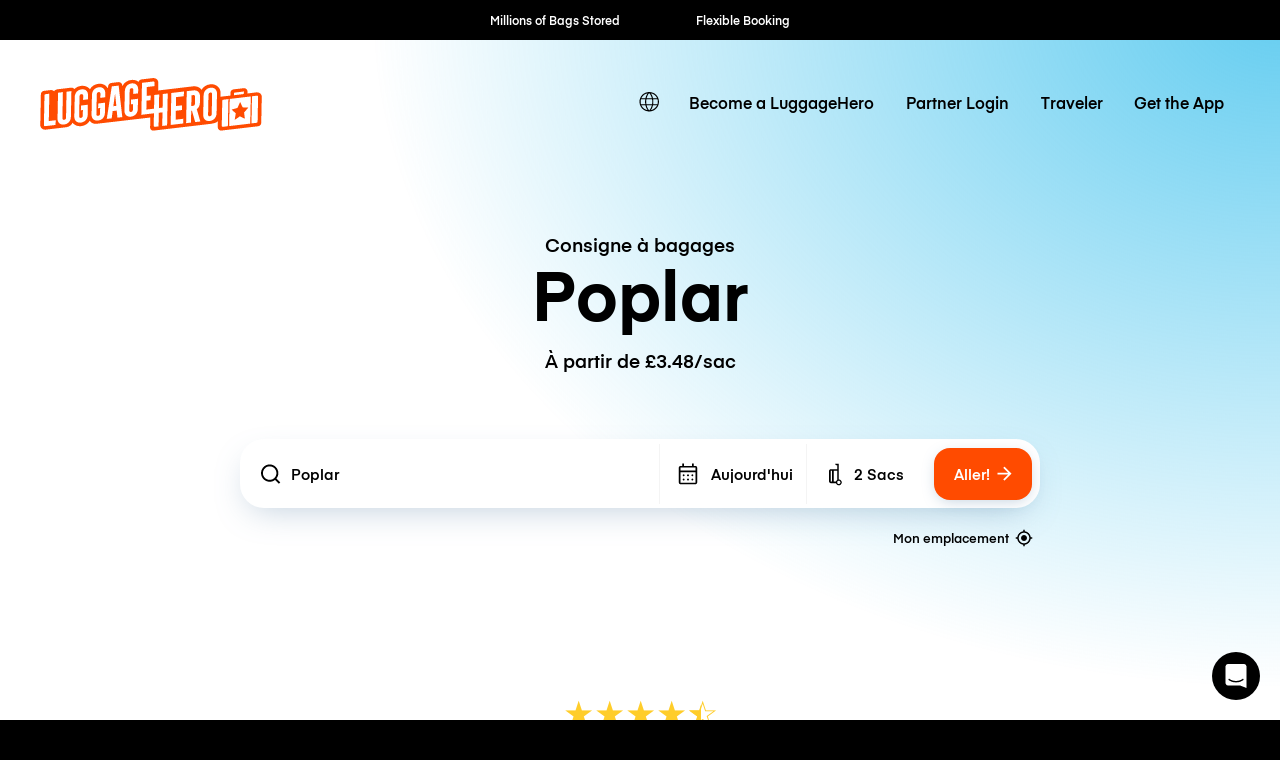

--- FILE ---
content_type: text/html; charset=UTF-8
request_url: https://luggagehero.com/wp-content/themes/luggage-hero-theme/public/img/icons.html
body_size: 11780
content:
<!-- prettier-ignore -->
<svg style="display: none;">
    <symbol id="icon-marker" viewBox="0 0 35 55" version="1.1" xmlns="http://www.w3.org/2000/svg" xmlns:xlink="http://www.w3.org/1999/xlink"><defs><ellipse id="path-1764" cx="17.6503186" cy="46.3204128" rx="10.7108771" ry="5.37914471"></ellipse><filter x="-21.0%" y="-41.8%" width="142.0%" height="183.7%" filterUnits="objectBoundingBox" id="filter-276"><feOffset dx="0" dy="0" in="SourceAlpha" result="shadowOffsetOuter1"></feOffset><feGaussianBlur stdDeviation="1.5" in="shadowOffsetOuter1" result="shadowBlurOuter1"></feGaussianBlur><feColorMatrix values="0 0 0 0 0   0 0 0 0 0   0 0 0 0 0  0 0 0 0.1 0" type="matrix" in="shadowBlurOuter1"></feColorMatrix></filter></defs><g id="Landing-frontpage" stroke="none" stroke-width="1" fill="none" fill-rule="evenodd"><g id="Landing-Frontpage-mobile-Copy" transform="translate(-233.000000, -208.000000)"><g id="map-location-orange" transform="translate(233.000000, 208.000000)"><g id="Group-2"><g id="Oval-3" fill="black" fill-opacity="1"><use filter="url(#filter-276)" xlink:href="#path-1764"></use></g><path d="M17.4994612,0.896524118 C26.9392555,0.896524118 34.0937778,8.48629688 34.0937778,17.6290264 C34.0937778,23.2783614 30.9840393,27.6399386 26.9392555,31.3042656 C16.5833989,40.6860391 20.2479667,46.0215714 17.4994612,46.0215714 C14.7595045,46.0215714 18.4155234,40.6860391 8.05966678,31.3042656 C4.01488305,27.6399386 0.905144543,23.2783614 0.905144543,17.6290264 C0.905144543,8.48629688 8.05966678,0.896524118 17.4994612,0.896524118 Z" id="gkjfhdmbined-Shape" fill="currentColor"></path><path d="M17.4994612,0.896524118 C8.05966678,0.896524118 0.905144543,8.48629688 0.905144543,17.6290264 C0.905144543,23.2783614 4.01488305,27.6399386 8.05966678,31.3042656 C18.4155234,40.6860391 14.7595045,46.0215714 17.4994612,46.0215714 C20.2479667,46.0215714 16.5833989,40.6860391 26.9392555,31.3042656 C30.9840393,27.6399386 34.0937778,23.2783614 34.0937778,17.6290264 C34.0937778,8.48629688 26.9392555,0.896524118 17.4994612,0.896524118 Z M17.4994612,0.149420686 C27.2334285,0.149420686 34.8480649,7.94791899 34.8480649,17.6290264 C34.8480649,22.968204 32.2830134,27.4756267 27.4483356,31.8555495 C24.3245168,34.6855385 22.3040089,37.3005276 21.0857468,39.8038211 C20.6221174,40.7564901 20.2898095,41.6593038 20.0336015,42.5936495 C19.9360131,42.9495371 19.8530701,43.2947226 19.7633708,43.7055728 C19.7475974,43.7778199 19.60099,44.4683909 19.559623,44.649551 C19.2241302,46.1187875 18.7340112,46.7686748 17.4994612,46.7686748 C16.2682446,46.7686748 15.7790889,46.1197077 15.4440989,44.6539731 C15.4026635,44.472674 15.2557698,43.7812157 15.2402952,43.7103752 C15.1505511,43.2995403 15.0675909,42.9544413 14.9699722,42.5985851 C14.7136338,41.6641372 14.3811556,40.7611378 13.9172771,39.808172 C12.6982039,37.3037769 10.67637,34.6873182 7.55058668,31.8555495 C2.71590887,27.4756267 0.150857424,22.968204 0.150857424,17.6290264 C0.150857424,7.94791899 7.76549377,0.149420686 17.4994612,0.149420686 Z" id="Combined-Shapekj" fill-opacity="0.696133379" fill="#FFFFFF" fill-rule="nonzero"></path><path d="M12.5944398,11.0571308 L22.7061974,11.0571308 L22.7061974,25.9991994 L12.5944398,25.9991994 L12.5944398,11.0571308 Z M11.4048212,11.0571308 L11.4048212,25.9991994 L8.60921766,25.9991994 C7.85365826,25.9991994 7.24115634,25.3837386 7.24115634,24.6245291 L7.24115634,12.4318011 C7.24115634,11.6725917 7.85365826,11.0571308 8.60921766,11.0571308 L11.4048212,11.0571308 Z M23.8958159,11.0571308 L26.6914195,11.0571308 C27.4469789,11.0571308 28.0594808,11.6725917 28.0594808,12.4318011 L28.0594808,24.6245291 C28.0594808,25.3837386 27.4469789,25.9991994 26.6914195,25.9991994 L23.8958159,25.9991994 L23.8958159,11.0571308 Z" id="Combined-Shapes" fill="#FFFFFF"></path><path d="M20.6372956,10.1606067 L20.6372956,8.63923241 C20.6372956,8.48919102 20.5022132,8.36755844 20.3355807,8.36755844 L15.2667713,8.36755844 C15.1001388,8.36755844 14.9650564,8.48919102 14.9650564,8.63923241 L14.9650564,10.1606067 L13.5771681,10.1606067 L13.5771681,8.42189323 C13.5771681,7.73170282 14.1985469,7.17219295 14.9650564,7.17219295 L20.6372956,7.17219295 C21.4038051,7.17219295 22.0251839,7.73170282 22.0251839,8.42189323 L22.0251839,10.1606067 L20.6372956,10.1606067 Z" id="Combined-Shaped" fill="#FFFFFF"></path></g></g></g></g></symbol>
    <symbol id="icon-close" fill="currentColor" viewBox="0 0 24 24" xmlns="http://www.w3.org/2000/svg"><path d="M19 6.41L17.59 5 12 10.59 6.41 5 5 6.41 10.59 12 5 17.59 6.41 19 12 13.41 17.59 19 19 17.59 13.41 12z"></path><path d="M0 0h24v24H0z" fill="none"></path></symbol>
    <symbol id="icon-close-alt" viewBox="0 0 14 14" version="1.1" xmlns="http://www.w3.org/2000/svg" xmlns:xlink="http://www.w3.org/1999/xlink"><g id="Landing-frontpage" stroke="none" stroke-width="1" fill="none" fill-rule="evenodd"><g id="Landing-Frontpage-mobile-Copy" transform="translate(-271.000000, -34.000000)" fill="currentColor"><polygon id="Shape" points="285 35.4 283.6 34 278 39.6 272.4 34 271 35.4 276.6 41 271 46.6 272.4 48 278 42.4 283.6 48 285 46.6 279.4 41"></polygon></g></g></symbol>
    <symbol id="icon-arrow-right-bold" viewBox="0 0 24 24" fill="currentColor" xmlns="http://www.w3.org/2000/svg" xmlns:xlink="http://www.w3.org/1999/xlink"><path d="M8.59 16.34l4.58-4.59-4.58-4.59L10 5.75l6 6-6 6z"/><path d="M0-.25h24v24H0z" fill="none"/></symbol>
    <symbol id="icon-arrow-left-bold" viewBox="0 0 24 24" fill="currentColor" xmlns="http://www.w3.org/2000/svg" xmlns:xlink="http://www.w3.org/1999/xlink"><path d="M15.41 16.09l-4.58-4.59 4.58-4.59L14 5.5l-6 6 6 6z"/><path d="M0-.5h24v24H0z" fill="none"/></symbol>
    <symbol id="icon-arrow-up-thin" viewBox="0 0 24 24" fill="currentColor" xmlns="http://www.w3.org/2000/svg" xmlns:xlink="http://www.w3.org/1999/xlink"><path d="M0.256 23.481c0 0.269 0.106 0.544 0.313 0.75 0.412 0.413 1.087 0.413 1.5 0l14.119-14.119 13.913 13.912c0.413 0.413 1.087 0.413 1.5 0s0.413-1.087 0-1.5l-14.663-14.669c-0.413-0.412-1.088-0.412-1.5 0l-14.869 14.869c-0.213 0.212-0.313 0.481-0.313 0.756z"></path></symbol>
    <symbol id="icon-arrow-down-thin" viewBox="0 0 24 24" fill="currentColor" xmlns="http://www.w3.org/2000/svg" xmlns:xlink="http://www.w3.org/1999/xlink"><path d="M0.256 8.606c0-0.269 0.106-0.544 0.313-0.75 0.412-0.412 1.087-0.412 1.5 0l14.119 14.119 13.913-13.912c0.413-0.412 1.087-0.412 1.5 0s0.413 1.088 0 1.5l-14.663 14.669c-0.413 0.413-1.088 0.413-1.5 0l-14.869-14.869c-0.213-0.213-0.313-0.481-0.313-0.756z"></path></symbol>
    <symbol id="icon-arrow-down-bold" viewBox="0 0 20 13" version="1.1" xmlns="http://www.w3.org/2000/svg" xmlns:xlink="http://www.w3.org/1999/xlink"><g id="Landing-frontpage" stroke="none" stroke-width="1" fill="none" fill-rule="evenodd"><g id="Landing-Frontpage" transform="translate(-1045.000000, -914.000000)"><polygon fill="currentColor" id="Shape-Copy" points="1062.66189 914.703333 1054.9973 922.367928 1047.3327 914.703333 1045 917.036036 1054.9973 927.033333 1064.99459 917.036036"></polygon></g></g></symbol>
    <symbol id="icon-check" fill="currentColor" viewBox="0 0 32 32" xmlns="http://www.w3.org/2000/svg" xmlns:xlink="http://www.w3.org/1999/xlink"><path d="M16 0c-8.836 0-16 7.163-16 16s7.163 16 16 16c8.837 0 16-7.163 16-16s-7.163-16-16-16zM16 30.032c-7.72 0-14-6.312-14-14.032s6.28-14 14-14 14 6.28 14 14-6.28 14.032-14 14.032zM22.386 10.146l-9.388 9.446-4.228-4.227c-0.39-0.39-1.024-0.39-1.415 0s-0.391 1.023 0 1.414l4.95 4.95c0.39 0.39 1.024 0.39 1.415 0 0.045-0.045 0.084-0.094 0.119-0.145l9.962-10.024c0.39-0.39 0.39-1.024 0-1.415s-1.024-0.39-1.415 0z"></path></symbol>
    <symbol id="icon-checkmark" viewBox="0 0 105 106" fill="none" xmlns="http://www.w3.org/2000/svg"><path d="M52.5867 0.536987C23.6503 0.536987 0.165771 24.0215 0.165771 52.9579C0.165771 81.8942 23.6503 105.379 52.5867 105.379C81.523 105.379 105.008 81.8942 105.008 52.9579C105.008 24.0215 81.523 0.536987 52.5867 0.536987ZM52.5867 94.8946C29.4691 94.8946 10.65 76.0755 10.65 52.9579C10.65 29.8403 29.4691 11.0212 52.5867 11.0212C75.7043 11.0212 94.5234 29.8403 94.5234 52.9579C94.5234 76.0755 75.7043 94.8946 52.5867 94.8946ZM76.6479 29.7878L42.1025 64.3332L28.5255 50.8086L21.1341 58.2L42.1025 79.1683L84.0392 37.2316L76.6479 29.7878Z" fill="currentColor"/></symbol>
    <symbol id="icon-map" viewBox="0 0 32 32" fill="currentColor" xmlns="http://www.w3.org/2000/svg" xmlns:xlink="http://www.w3.org/1999/xlink"><path d="M31.037 4.219l-10.030-4.158-9.982 3.951-10.062-3.949c-0.086-0.025-0.17-0.035-0.249-0.035-0.41-0.002-0.714 0.304-0.714 0.765v25.938c0 0.549 0.433 1.121 0.963 1.268l10.073 3.974 9.969-4.047 10.032 3.942c0.086 0.023 0.17 0.035 0.249 0.035 0.41 0 0.714-0.305 0.714-0.765v-25.648c0-0.549-0.433-1.122-0.963-1.27zM12 5.661l8-3.135v23.797l-8 3.162v-23.825zM2 2.709l8 2.956v23.805l-8-3.259v-23.502zM30 29.313l-8-3.012v-23.744l8 3.45v23.307z"></path></symbol>
    <symbol id="icon-bag" xmlns="http://www.w3.org/2000/svg" viewBox="0 -960 960 960" ><path d="M619.999-278.461q45.384 0 76.922 31.634 31.538 31.634 31.538 76.826 0 45.192-31.634 76.827Q665.19-61.54 619.999-61.54q-36.462 0-64.846-21.808Q526.768-105.155 516.23-140H332.309q-29.827 0-51.067-21.241-21.241-21.24-21.241-51.067v-375.382q0-29.827 21.241-51.067 21.24-21.241 51.067-21.241H560V-800h-12.309q-24.537 0-42.268-17.73-17.73-17.731-17.73-42.269h132.306v581.538ZM370.001-200v-400h-37.692q-5.385 0-8.847 3.462-3.462 3.462-3.462 8.847v375.382q0 5.385 3.462 8.847 3.462 3.462 8.847 3.462h37.692Zm59.998-400v400h86.616q3.23-19.231 15.115-34.231T560-258.078V-600H429.999Zm190.045 490.769q25.339 0 43.032-17.738 17.692-17.738 17.692-43.077t-17.738-43.032q-17.737-17.692-43.077-17.692-25.339 0-43.031 17.738-17.693 17.737-17.693 43.077 0 25.339 17.738 43.031 17.737 17.693 43.077 17.693Zm-.045-60.77ZM429.999-400Zm-59.998 200v-400 400Zm59.998-400v400-400Z" fill="currentColor"/></symbol>
    <symbol id="icon-bag-solid" viewBox="0 0 10 9" xmlns="http://www.w3.org/2000/svg" xmlns:xlink="http://www.w3.org/1999/xlink"><g id="Symbols" stroke="none" stroke-width="1" fill="none" fill-rule="evenodd"><g id="shop-item" transform="translate(-155.000000, -228.000000)" fill="currentColor"><path d="M160.84,230 L160.84,229.16 L159.16,229.16 L159.16,230 L160.84,230 Z M163.34,230 C163.573334,230 163.768333,230.081666 163.925,230.245 C164.081667,230.408334 164.16,230.606665 164.16,230.84 L164.16,235.41 C164.16,235.643335 164.081667,235.841666 163.925,236.005 C163.768333,236.168334 163.573334,236.25 163.34,236.25 L156.66,236.25 C156.426666,236.25 156.231667,236.168334 156.075,236.005 C155.918333,235.841666 155.84,235.643335 155.84,235.41 L155.84,230.84 C155.84,230.606665 155.918333,230.408334 156.075,230.245 C156.231667,230.081666 156.426666,230 156.66,230 L158.34,230 L158.34,229.16 C158.34,228.926666 158.418333,228.731667 158.575,228.575 C158.731667,228.418333 158.926666,228.34 159.16,228.34 L160.84,228.34 C161.073334,228.34 161.268333,228.418333 161.425,228.575 C161.581667,228.731667 161.66,228.926666 161.66,229.16 L161.66,230 L163.34,230 Z" id="work---material"></path></g></g></symbol>
    <symbol id="icon-equalizer" viewBox="0 0 32 32" fill="currentColor" xmlns="http://www.w3.org/2000/svg" xmlns:xlink="http://www.w3.org/1999/xlink"><path d="M5.002 12.121v-11.121c0-0.552-0.448-1-1-1s-1 0.448-1 1v11.12c-1.729 0.446-3.013 2.014-3.013 3.88s1.284 3.434 3.013 3.881v11.119c0 0.552 0.448 1 1 1s1-0.448 1-1v-11.12c1.728-0.447 3.010-2.014 3.010-3.88s-1.282-3.433-3.010-3.879zM4.013 18.001c-0.003 0-0.008-0.001-0.011-0.001s-0.008 0.001-0.013 0.002c-1.099-0.006-1.99-0.901-1.99-2.002s0.893-1.995 1.991-2.001c0.004 0 0.008 0.001 0.012 0.001s0.008-0.001 0.011-0.001c1.098 0.007 1.989 0.902 1.989 2.001s-0.891 1.994-1.989 2.001zM17.002 18.121l-0-17.121c0-0.552-0.448-1-1-1s-1 0.448-1 1v17.12c-1.729 0.446-3.012 2.014-3.012 3.88s1.284 3.434 3.012 3.881v5.12c0 0.552 0.448 1 1 1s1-0.448 1-1v-5.12c1.727-0.447 3.009-2.014 3.009-3.88-0-1.864-1.282-3.432-3.009-3.879zM16.013 24.001c-0.004 0-0.008-0.001-0.012-0.001s-0.008 0.001-0.013 0.002c-1.098-0.006-1.99-0.901-1.99-2.002s0.894-1.996 1.994-2.001c0.004 0 0.007 0.001 0.011 0.001s0.006-0.001 0.009-0.001c1.099 0.006 1.992 0.901 1.992 2.001s-0.892 1.994-1.99 2.001zM29.002 6.121l-0-5.121c0-0.552-0.448-1-1-1s-1 0.448-1 1v5.12c-1.729 0.446-3.012 2.014-3.012 3.88s1.284 3.435 3.012 3.88v17.119c0 0.552 0.448 1 1 1s1-0.448 1-1v-17.12c1.727-0.447 3.009-2.014 3.009-3.88-0.001-1.864-1.282-3.432-3.009-3.879zM28.013 12.001c-0.004 0-0.007-0.001-0.011-0.001s-0.009 0.001-0.013 0.001c-1.099-0.006-1.991-0.901-1.991-2.001s0.892-1.995 1.99-2.001c0.005 0 0.009 0.001 0.013 0.001s0.008-0.001 0.011-0.001c1.098 0.007 1.989 0.902 1.989 2.001 0.001 1.099-0.89 1.994-1.989 2.001z"></path></symbol>
    <symbol id="icon-calendar" xmlns="http://www.w3.org/2000/svg" viewBox="0 -960 960 960"><path d="M212.309-100.001q-30.308 0-51.308-21t-21-51.308v-535.382q0-30.308 21-51.308t51.308-21h55.385v-84.615h61.537v84.615h303.076v-84.615h59.999v84.615h55.385q30.308 0 51.308 21t21 51.308v535.382q0 30.308-21 51.308t-51.308 21H212.309Zm0-59.999h535.382q4.616 0 8.463-3.846 3.846-3.847 3.846-8.463v-375.382H200v375.382q0 4.616 3.846 8.463 3.847 3.846 8.463 3.846ZM200-607.69h560v-100.001q0-4.616-3.846-8.463-3.847-3.846-8.463-3.846H212.309q-4.616 0-8.463 3.846-3.846 3.847-3.846 8.463v100.001Zm0 0V-720v112.31Zm280 210.767q-14.692 0-25.038-10.346t-10.346-25.038q0-14.692 10.346-25.038T480-467.691q14.692 0 25.038 10.346t10.346 25.038q0 14.692-10.346 25.038T480-396.923Zm-160 0q-14.692 0-25.038-10.346t-10.346-25.038q0-14.692 10.346-25.038T320-467.691q14.692 0 25.038 10.346t10.346 25.038q0 14.692-10.346 25.038T320-396.923Zm320 0q-14.692 0-25.038-10.346t-10.346-25.038q0-14.692 10.346-25.038T640-467.691q14.692 0 25.038 10.346t10.346 25.038q0 14.692-10.346 25.038T640-396.923ZM480-240q-14.692 0-25.038-10.346t-10.346-25.038q0-14.692 10.346-25.038 10.346-10.347 25.038-10.347t25.038 10.347q10.346 10.346 10.346 25.038t-10.346 25.038Q494.692-240 480-240Zm-160 0q-14.692 0-25.038-10.346t-10.346-25.038q0-14.692 10.346-25.038 10.346-10.347 25.038-10.347t25.038 10.347q10.346 10.346 10.346 25.038t-10.346 25.038Q334.692-240 320-240Zm320 0q-14.692 0-25.038-10.346t-10.346-25.038q0-14.692 10.346-25.038 10.346-10.347 25.038-10.347t25.038 10.347q10.346 10.346 10.346 25.038t-10.346 25.038Q654.692-240 640-240Z" fill="currentColor"/></symbol>
    <symbol id="icon-bubble" viewBox="0 0 32 32" fill="currentColor" xmlns="http://www.w3.org/2000/svg" xmlns:xlink="http://www.w3.org/1999/xlink"><path d="M16 4c7.72 0 14 4.486 14 10s-6.28 10-14 10l-0.829 0.003c-0.55 0-0.909-0.015-1.471-0.099l-1.12-0.16-0.719 0.87c-0.331 0.399-2.017 1.785-3.878 2.677 0.378-1.001 0.657-2.094 0.683-3.175l0.010-0.059v-1.395l-1.090-0.556c-3.55-1.816-5.585-4.77-5.585-8.106 0-5.514 6.28-10 14-10zM16 2c-8.838 0-16 5.373-16 12 0 4.127 2.446 7.724 6.675 9.886 0 0.026-0.008 0.044-0.008 0.073 0 1.793-1.005 3.765-1.594 4.779h0.002c-0.046 0.109-0.074 0.229-0.074 0.357 0 0.503 0.405 0.906 0.907 0.906 0.075 0 0.196-0.015 0.239-0.015 0.011 0 0.016 0 0.016 0.003 3.125-0.511 6.561-3.271 7.245-4.104 0.703 0.105 1.177 0.12 1.765 0.12 0.248 0 0.515-0.003 0.829-0.003 8.836 0 16-5.372 16-12 0-6.627-7.164-12-16-12z"></path></symbol>
    <symbol id="icon-magnifier" viewBox="0 0 32 32" fill="currentColor" xmlns="http://www.w3.org/2000/svg" xmlns:xlink="http://www.w3.org/1999/xlink"><path d="M31.707 30.282l-9.717-9.776c1.811-2.169 2.902-4.96 2.902-8.007 0-6.904-5.596-12.5-12.5-12.5s-12.5 5.596-12.5 12.5 5.596 12.5 12.5 12.5c3.136 0 6.002-1.158 8.197-3.067l9.703 9.764c0.39 0.39 1.024 0.39 1.415 0s0.39-1.023 0-1.415zM12.393 23.016c-5.808 0-10.517-4.709-10.517-10.517s4.708-10.517 10.517-10.517c5.808 0 10.516 4.708 10.516 10.517s-4.709 10.517-10.517 10.517z"></path></symbol>
    <symbol id="icon-magnifier-alt" xmlns="http://www.w3.org/2000/svg" fill="currentColor" viewBox="0 0 22.888 22.889"><path d="M24.4,24.189a1.148,1.148,0,0,0-.113.1,1.1,1.1,0,0,0-.1.113,7.994,7.994,0,1,1,.213-.212Zm6.484,5.078-4.206-4.205a10.282,10.282,0,1,0-4.109,3.09,10.348,10.348,0,0,0,2.49-1.472l4.206,4.206a1.144,1.144,0,0,0,1.618-1.618Z" transform="translate(-8.331 -8.332)"/></symbol>
    <symbol id="icon-location-pin" viewBox="0 0 24 24" fill="currentColor" xmlns="http://www.w3.org/2000/svg" xmlns:xlink="http://www.w3.org/1999/xlink"><path d="M12 18.984c3.891 0 6.984-3.094 6.984-6.984s-3.094-6.984-6.984-6.984-6.984 3.094-6.984 6.984 3.094 6.984 6.984 6.984zM20.953 11.016h2.063v1.969h-2.063c-0.469 4.172-3.797 7.5-7.969 7.969v2.063h-1.969v-2.063c-4.172-0.469-7.5-3.797-7.969-7.969h-2.063v-1.969h2.063c0.469-4.172 3.797-7.5 7.969-7.969v-2.063h1.969v2.063c4.172 0.469 7.5 3.797 7.969 7.969zM12 8.016c2.203 0 3.984 1.781 3.984 3.984s-1.781 3.984-3.984 3.984-3.984-1.781-3.984-3.984 1.781-3.984 3.984-3.984z"></path></symbol>
    <symbol id="icon-reload" fill="currentColor" xmlns="http://www.w3.org/2000/svg" xmlns:xlink="http://www.w3.org/1999/xlink"><path d="M15.977 0c-7.994 0-14.498 6.504-14.498 14.498 0 7.514 5.79 13.798 13.236 14.44l-2.87 1.455c-0.354 0.195-0.566 0.632-0.355 0.977l0.101 0.262c0.211 0.346 0.668 0.468 1.021 0.274l4.791-2.453c0.006-0.004 0.012-0.003 0.019-0.007l0.322-0.176c0.177-0.098 0.295-0.257 0.342-0.434 0.049-0.177 0.027-0.375-0.079-0.547l-0.191-0.313c-0.003-0.006-0.009-0.010-0.012-0.015l-2.959-4.624c-0.21-0.346-0.666-0.468-1.021-0.274l-0.232 0.162c-0.354 0.194-0.378 0.694-0.168 1.038l1.746 2.709c-0.009-0-0.018-0.004-0.027-0.005-6.54-0.429-11.662-5.907-11.662-12.47 0-6.891 5.607-12.498 12.498-12.498 6.892 0 12.53 5.606 12.53 12.498 0 3.968-1.823 7.613-5 9.999-0.442 0.332-0.53 0.959-0.199 1.401 0.332 0.442 0.959 0.531 1.401 0.199 3.686-2.768 5.799-6.996 5.799-11.598-0-7.994-6.536-14.498-14.53-14.498z"></path></symbol>
    <symbol id="icon-list" fill="currentColor" xmlns="http://www.w3.org/2000/svg" xmlns:xlink="http://www.w3.org/1999/xlink" ><path d="M3 14h-2c-0.552 0-1 0.448-1 1v2c0 0.552 0.448 1 1 1h2c0.552 0 1-0.448 1-1v-2c0-0.552-0.448-1-1-1zM31 15h-21c-0.552 0-1 0.448-1 1s0.448 1 1 1h21c0.552 0 1-0.448 1-1s-0.448-1-1-1zM3 22h-2c-0.552 0-1 0.448-1 1v2c0 0.552 0.448 1 1 1h2c0.552 0 1-0.448 1-1v-2c0-0.552-0.448-1-1-1zM31 23h-21c-0.552 0-1 0.448-1 1s0.448 1 1 1h21c0.552 0 1-0.448 1-1s-0.448-1-1-1zM3 6h-2c-0.552 0-1 0.448-1 1v2c0 0.552 0.448 1 1 1h2c0.552 0 1-0.448 1-1v-2c0-0.552-0.448-1-1-1zM10 9h21c0.552 0 1-0.448 1-1s-0.448-1-1-1h-21c-0.552 0-1 0.448-1 1s0.448 1 1 1z"></path></symbol>
    <symbol id="icon-exclamation" fill="currentColor" xmlns="http://www.w3.org/2000/svg" xmlns:xlink="http://www.w3.org/1999/xlink"><path d="M15 21.063v-15.063c0-0.563 0.438-1 1-1s1 0.438 1 1v15.063h-2zM15 23.031h2v1.875h-2v-1.875zM0 16c0-8.844 7.156-16 16-16s16 7.156 16 16-7.156 16-16 16-16-7.156-16-16zM30.031 16c0-7.719-6.313-14-14.031-14s-14 6.281-14 14 6.281 14 14 14 14.031-6.281 14.031-14z"></path></symbol>
    <symbol id="icon-options" fill="currentColor" xmlns="http://www.w3.org/2000/svg" xmlns:xlink="http://www.w3.org/1999/xlink"><path d="M28.106 19.944h-0.85c-0.069-0.019-0.131-0.050-0.2-0.063-1.788-0.275-3.2-1.762-3.319-3.506-0.137-1.95 0.975-3.6 2.787-4.137 0.238-0.069 0.488-0.119 0.731-0.181h0.85c0.056 0.019 0.106 0.050 0.169 0.056 1.65 0.269 2.906 1.456 3.262 3.081 0.025 0.125 0.063 0.25 0.094 0.375v0.85c-0.019 0.056-0.050 0.113-0.056 0.169-0.262 1.625-1.419 2.863-3.025 3.238-0.156 0.038-0.3 0.081-0.444 0.119zM4.081 12.056l0.85 0c0.069 0.019 0.131 0.050 0.2 0.056 1.8 0.281 3.206 1.775 3.319 3.537 0.125 1.944-1 3.588-2.819 4.119-0.231 0.069-0.469 0.119-0.7 0.175h-0.85c-0.056-0.019-0.106-0.050-0.162-0.063-1.625-0.3-2.688-1.244-3.194-2.819-0.069-0.206-0.106-0.425-0.162-0.637v-0.85c0.019-0.056 0.050-0.113 0.056-0.169 0.269-1.631 1.419-2.863 3.025-3.238 0.15-0.037 0.294-0.075 0.437-0.113zM15.669 12.056h0.85c0.069 0.019 0.131 0.050 0.2 0.063 1.794 0.281 3.238 1.831 3.313 3.581 0.087 1.969-1.1 3.637-2.931 4.106-0.194 0.050-0.387 0.094-0.581 0.137h-0.85c-0.069-0.019-0.131-0.050-0.2-0.063-1.794-0.275-3.238-1.831-3.319-3.581-0.094-1.969 1.1-3.637 2.931-4.106 0.2-0.050 0.394-0.094 0.588-0.137z"></path></symbol>
    <symbol id="icon-speach" viewBox="0 0 32 32" fill="currentColor" xmlns="http://www.w3.org/2000/svg" xmlns:xlink="http://www.w3.org/1999/xlink"><path d="M30 1.988h-28c-1.105 0-2 0.895-2 2v18.047c0 1.105 0.895 2 2 2h3.986v4.979c0 0.404 0.242 0.767 0.614 0.922 0.125 0.052 0.257 0.078 0.386 0.078 0.258 0 0.51-0.099 0.701-0.287l5.782-5.692h16.532c1.105 0 2-0.895 2-2v-18.047c0-1.104-0.895-2-2-2zM30 22.034h-17.351l-4.664 4.591v-4.591h-5.986v-18.047h28v18.047zM7 14.031h18c0.552 0 1-0.448 1-1s-0.448-1-1-1h-18c-0.552 0-1 0.448-1 1s0.448 1 1 1zM7 10.031h18c0.552 0 1-0.448 1-1s-0.448-1-1-1h-18c-0.552 0-1 0.448-1 1s0.448 1 1 1zM7 18.032h12c0.552 0 1-0.448 1-1s-0.448-1-1-1h-12c-0.552 0-1 0.448-1 1s0.448 1 1 1z"></path></symbol>
    <symbol id="icon-lock" fill="currentColor" xmlns="http://www.w3.org/2000/svg" viewBox="0 0 32 32"><path d="M25 12h-1v-3.816c0-4.589-3.32-8.184-8.037-8.184-4.736 0-7.963 3.671-7.963 8.184v3.816h-1c-2.206 0-4 1.794-4 4v12c0 2.206 1.794 4 4 4h18c2.206 0 4-1.794 4-4v-12c0-2.206-1.794-4-4-4zM10 8.184c0-3.409 2.33-6.184 5.963-6.184 3.596 0 6.037 2.716 6.037 6.184v3.816h-12v-3.816zM27 28c0 1.102-0.898 2-2 2h-18c-1.103 0-2-0.898-2-2v-12c0-1.102 0.897-2 2-2h18c1.102 0 2 0.898 2 2v12zM16 18c-1.104 0-2 0.895-2 2 0 0.738 0.405 1.376 1 1.723v3.277c0 0.552 0.448 1 1 1s1-0.448 1-1v-3.277c0.595-0.346 1-0.985 1-1.723 0-1.105-0.895-2-2-2z"></path></symbol>
    <symbol id="icon-profile-dropdown" fill="currentColor" viewBox="0 0 29 17" xmlns="http://www.w3.org/2000/svg" xmlns:xlink="http://www.w3.org/1999/xlink"><path d="M8.00004029,10.016 C10.4567353,10.016 15.3701252,11.4832911 15.3701252,14.4681612 L15.3701252,16.721062 L0.630874758,16.721062 L0.630874758,14.4681612 C0.630874758,11.4821736 5.54426473,10.016 8.00095971,10.016 L8.00004029,10.016 Z M8,8 C5.797,8 4.016,6.219 4.016,4.016 C4.016,1.813 5.797,-0.015 8,-0.015 C10.203,-0.015 11.984,1.813 11.984,4.016 C11.984,6.219 10.203,8 8,8 Z M22.4486132,5.92836829 L24.8111715,8.35842911 L27.1737298,5.92836829 C27.4601333,5.63378176 27.9311187,5.62714807 28.2257053,5.91355155 C28.5202918,6.19995502 28.5269255,6.67094048 28.240522,6.96552702 L25.3445676,9.94422403 C25.0524429,10.2446952 24.5699001,10.2446952 24.2777754,9.94422403 L21.381821,6.96552702 C21.0954175,6.67094048 21.1020512,6.19995502 21.3966377,5.91355155 C21.6912243,5.62714807 22.1622097,5.63378176 22.4486132,5.92836829 Z" fill-rule="nonzero"></path></symbol>
    <symbol id="icon-wifi" viewBox="0 0 11 8" xmlns="http://www.w3.org/2000/svg" xmlns:xlink="http://www.w3.org/1999/xlink"><g id="Symbols" stroke="none" stroke-width="1" fill="none" fill-rule="evenodd"><g id="wifi-icon" fill-rule="nonzero" fill="currentColor"><path d="M2.01316327,4.3825416 C3.95592574,2.40507998 7.06853978,2.40507998 8.98783532,4.3825416 L8.00472062,5.41962865 C6.62366665,3.99672052 4.37683264,3.99672052 2.99627797,5.41962865 L2.01316327,4.3825416 Z M4.00236031,6.4567157 C4.82170578,5.61253918 6.17879352,5.61253918 6.99813899,6.4567157 L5.50024965,8 L4.00236031,6.4567157 Z M0,2.33306004 C3.04271254,-0.777686681 7.98075439,-0.777686681 11,2.33306004 L9.99341837,3.37014709 C7.51241433,0.813953862 3.48708638,0.813953862 1.00608234,3.37014709 L0,2.33306004 Z" id="Shape"></path></g></g></symbol>
    <symbol id="icon-play" fill="currentColor" version="1.1" xmlns="http://www.w3.org/2000/svg" viewBox="0 0 24 24"><path d="M8.016 5.016l10.969 6.984-10.969 6.984v-13.969z"></path></symbol>
    <symbol id="icon-my-location" viewBox="0 0 24 24" version="1.1" xmlns="http://www.w3.org/2000/svg" xmlns:xlink="http://www.w3.org/1999/xlink"><g id="Page-1" stroke="none" stroke-width="1" fill="none" fill-rule="evenodd"><g fill="currentColor" fill-rule="nonzero"><path d="M12,18.984 C15.891,18.984 18.984,15.89 18.984,12 C18.984,8.11 15.89,5.016 12,5.016 C8.11,5.016 5.016,8.11 5.016,12 C5.016,15.89 8.11,18.984 12,18.984 Z M20.953,11.016 L23.016,11.016 L23.016,12.985 L20.953,12.985 C20.484,17.157 17.156,20.485 12.984,20.954 L12.984,23.017 L11.015,23.017 L11.015,20.954 C6.843,20.485 3.515,17.157 3.046,12.985 L0.983,12.985 L0.983,11.016 L3.046,11.016 C3.515,6.844 6.843,3.516 11.015,3.047 L11.015,0.984 L12.984,0.984 L12.984,3.047 C17.156,3.516 20.484,6.844 20.953,11.016 Z M12,8.016 C14.203,8.016 15.984,9.797 15.984,12 C15.984,14.203 14.203,15.984 12,15.984 C9.797,15.984 8.016,14.203 8.016,12 C8.016,9.797 9.797,8.016 12,8.016 Z" id="Shape"></path></g></g></symbol>
    <symbol id="icon-criteria-search" viewBox="0 0 20 19" fill="none" xmlns="http://www.w3.org/2000/svg"><path d="M9.22925 15.0611C11.0015 15.0611 12.514 14.4385 13.7667 13.1934C15.0195 11.9482 15.6459 10.4319 15.6459 8.64439C15.6459 6.87217 15.0195 5.35967 13.7667 4.10689C12.514 2.85412 11.0015 2.22773 9.22925 2.22773C7.44175 2.22773 5.92543 2.85412 4.68029 4.10689C3.43515 5.35967 2.81258 6.87217 2.81258 8.64439C2.81258 10.4319 3.43515 11.9482 4.68029 13.1934C5.92543 14.4385 7.44175 15.0611 9.22925 15.0611ZM9.22925 16.8944C8.08341 16.8944 7.01015 16.6767 6.00946 16.2413C5.00876 15.8059 4.13793 15.2177 3.39696 14.4767C2.65598 13.7357 2.06779 12.8649 1.63237 11.8642C1.19696 10.8635 0.979248 9.79023 0.979248 8.64439C0.979248 7.51384 1.19696 6.44821 1.63237 5.44752C2.06779 4.44682 2.65598 3.57217 3.39696 2.82356C4.13793 2.07495 5.00876 1.48294 6.00946 1.04752C7.01015 0.612102 8.08341 0.394394 9.22925 0.394394C10.3598 0.394394 11.4254 0.612102 12.4261 1.04752C13.4268 1.48294 14.3015 2.07495 15.0501 2.82356C15.7987 3.57217 16.3907 4.44682 16.8261 5.44752C17.2615 6.44821 17.4792 7.51384 17.4792 8.64439C17.4792 9.62217 17.3188 10.5465 16.998 11.4173C16.6772 12.2881 16.2341 13.0826 15.6688 13.8006L19.3126 17.4444L18.0063 18.7277L14.3626 15.1069C13.6445 15.6722 12.8501 16.1114 11.9792 16.4246C11.1084 16.7378 10.1917 16.8944 9.22925 16.8944Z" fill="currentColor"/></symbol>
    <symbol id="icon-arrow-right-alt" viewBox="0 0 16 17" fill="none" xmlns="http://www.w3.org/2000/svg"><path d="M12.1738 9.68829H-0.0012207V7.68829H12.1738L6.57378 2.08829L7.99878 0.688293L15.9988 8.68829L7.99878 16.6883L6.57378 15.2883L12.1738 9.68829Z" fill="currentColor"/></symbol>
    <symbol id="icon-arrow-left-alt" viewBox="0 0 17 17" fill="none" xmlns="http://www.w3.org/2000/svg"><path d="M4.15129 7.40747L16.3263 7.40747L16.3263 9.40747L4.15129 9.40747L9.75129 15.0075L8.32629 16.4075L0.326295 8.40747L8.3263 0.40747L9.75129 1.80747L4.15129 7.40747Z" fill="currentColor"/></symbol>
    <symbol id="icon-globe" viewBox="0 0 39 39" fill="none" xmlns="http://www.w3.org/2000/svg"><path d="M19.9342 38.0315C17.2881 38.0315 14.8092 37.5321 12.4977 36.5334C10.1862 35.5347 8.17208 34.1802 6.45542 32.47C4.73875 30.7597 3.3894 28.7437 2.40737 26.4219C1.4253 24.1001 0.934265 21.6098 0.934265 18.9508C0.934265 16.3046 1.4253 13.8309 2.40737 11.5297C3.3894 9.22839 4.73875 7.22262 6.45542 5.51235C8.17208 3.80212 10.1862 2.4611 12.4977 1.4893C14.8092 0.517504 17.2881 0.031601 19.9342 0.031601C22.5804 0.031601 25.0592 0.517504 27.3707 1.4893C29.6823 2.4611 31.6964 3.80212 33.413 5.51235C35.1297 7.22262 36.479 9.22839 37.4611 11.5297C38.4431 13.8309 38.9342 16.3046 38.9342 18.9508C38.9342 21.6098 38.4431 24.1001 37.4611 26.4219C36.479 28.7437 35.1297 30.7597 33.413 32.47C31.6964 34.1802 29.6823 35.5347 27.3707 36.5334C25.0592 37.5321 22.5804 38.0315 19.9342 38.0315ZM19.9342 35.8623C21.1778 34.5213 22.2009 33.0661 23.0035 31.4969C23.806 29.9277 24.4637 28.0892 24.9765 25.9815H14.9227C15.4278 28.0584 16.0816 29.8937 16.8842 31.4873C17.6868 33.0809 18.7034 34.5392 19.9342 35.8623ZM16.7612 35.4546C15.8253 34.2392 14.9965 32.8245 14.2747 31.2104C13.5529 29.5963 12.9855 27.8533 12.5727 25.9815H4.61117C5.89063 28.5661 7.49833 30.6072 9.43427 32.1047C11.3702 33.6021 13.8125 34.7187 16.7612 35.4546ZM23.1572 35.4239C25.7752 34.8367 28.1419 33.7252 30.2573 32.0893C32.3727 30.4534 34.0393 28.4174 35.2573 25.9815H27.3265C26.829 27.8584 26.2278 29.5976 25.5226 31.1989C24.8175 32.8002 24.029 34.2085 23.1572 35.4239ZM3.88042 23.7124H12.1574C12.0317 22.7995 11.9509 21.9591 11.915 21.1912C11.8791 20.4232 11.8612 19.6764 11.8612 18.9508C11.8612 18.1431 11.8842 17.379 11.9304 16.6585C11.9766 15.938 12.0625 15.1585 12.1881 14.32H3.88042C3.63425 15.0944 3.45988 15.8431 3.35732 16.5662C3.25475 17.2893 3.20347 18.0841 3.20347 18.9508C3.20347 19.8303 3.25475 20.6469 3.35732 21.4008C3.45988 22.1546 3.63425 22.9252 3.88042 23.7124ZM14.4881 23.7124H25.4112C25.5573 22.7047 25.6534 21.847 25.6996 21.1393C25.7458 20.4316 25.7689 19.7021 25.7689 18.9508C25.7689 18.2328 25.7458 17.5335 25.6996 16.8527C25.6534 16.1719 25.5573 15.3277 25.4112 14.32H14.4881C14.3419 15.3277 14.2457 16.1719 14.1996 16.8527C14.1534 17.5335 14.1304 18.2328 14.1304 18.9508C14.1304 19.7021 14.1534 20.4316 14.1996 21.1393C14.2457 21.847 14.3419 22.7047 14.4881 23.7124ZM27.6803 23.7124H35.988C36.2342 22.9252 36.4086 22.1546 36.5111 21.4008C36.6137 20.6469 36.665 19.8303 36.665 18.9508C36.665 18.0841 36.6137 17.2893 36.5111 16.5662C36.4086 15.8431 36.2342 15.0944 35.988 14.32H27.7303C27.8432 15.4226 27.9226 16.3207 27.9688 17.0143C28.0149 17.7078 28.038 18.3533 28.038 18.9508C28.038 19.6969 28.0098 20.4303 27.9534 21.1508C27.897 21.8713 27.806 22.7252 27.6803 23.7124ZM27.2957 12.0508H35.2573C34.0804 9.4944 32.4502 7.40785 30.3669 5.79115C28.2835 4.17449 25.8637 3.10719 23.1072 2.58925C24.0431 3.84822 24.8604 5.26168 25.5592 6.82965C26.2579 8.39762 26.8368 10.138 27.2957 12.0508ZM14.9227 12.0508H25.0265C24.583 10.1688 23.9246 8.39314 23.0515 6.7239C22.1785 5.05467 21.1393 3.56749 19.9342 2.26235C18.8034 3.30339 17.849 4.58929 17.0708 6.12005C16.2925 7.65082 15.5765 9.62774 14.9227 12.0508ZM4.61117 12.0508H12.6035C13.0214 10.1995 13.5714 8.49825 14.2535 6.94695C14.9356 5.39565 15.7548 3.95333 16.7112 2.62C13.9548 3.15077 11.5535 4.21104 9.50732 5.8008C7.46115 7.39054 5.8291 9.47387 4.61117 12.0508Z" fill="currentColor"/></symbol>
    <symbol id="icon-star" viewBox="0 0 27 27" fill="none" xmlns="http://www.w3.org/2000/svg"><path d="M5.06378 26.859L8.07668 17.0103L0.107056 11.3085H9.9557L13.0658 0.941467L16.1759 11.3085H26.0245L18.0549 17.0103L21.0678 26.859L13.0658 20.7683L5.06378 26.859Z" fill="currentColor"/></symbol>
    <symbol id="icon-half-star" viewBox="0 0 27 27" fill="none" xmlns="http://www.w3.org/2000/svg"><path d="M13.9342 9.883V17.5287L17.0443 19.926L15.878 15.9736L18.7937 13.9002H15.1653L13.9342 9.883ZM5.93218 26.859L8.94509 17.0103L0.975464 11.3085H10.8241L13.9342 0.941467L17.0443 11.3085H26.893L18.9233 17.0103L21.9362 26.859L13.9342 20.7683L5.93218 26.859Z" fill="currentColor"/></symbol>
    <symbol id="icon-locations" viewBox="0 0 20 28" fill="none" xmlns="http://www.w3.org/2000/svg"><path d="M10.3204 27.8351C7.90103 27.8351 5.92676 27.4718 4.39756 26.7454C2.86836 26.0186 2.10376 25.0886 2.10376 23.9551C2.10376 23.3768 2.33393 22.8308 2.79429 22.3173C3.25442 21.8038 3.88779 21.3758 4.69438 21.0335L6.44041 22.6655C6.06747 22.7721 5.69658 22.947 5.32775 23.1903C4.95868 23.4338 4.64485 23.6888 4.38626 23.9551C4.74368 24.381 5.50828 24.7537 6.68006 25.0733C7.85161 25.3928 9.06504 25.5526 10.3204 25.5526C11.5757 25.5526 12.7948 25.3928 13.9778 25.0733C15.161 24.7537 15.9313 24.381 16.2887 23.9551C16.0226 23.666 15.6879 23.4035 15.2846 23.1677C14.8813 22.9317 14.4895 22.7605 14.1092 22.6542L15.8666 21.0109C16.7186 21.3607 17.3767 21.7925 17.8409 22.306C18.305 22.8195 18.537 23.3692 18.537 23.9551C18.537 25.0886 17.7724 26.0186 16.2432 26.7454C14.714 27.4718 12.7397 27.8351 10.3204 27.8351ZM10.3546 20.8739C12.7664 19.0859 14.5809 17.2809 15.7981 15.4588C17.0153 13.6368 17.6239 11.8965 17.6239 10.2379C17.6239 7.75759 16.8365 5.88603 15.2616 4.62318C13.6868 3.36034 12.0397 2.72891 10.3204 2.72891C8.6161 2.72891 6.97278 3.36034 5.3904 4.62318C3.80802 5.88603 3.01683 7.75759 3.01683 10.2379C3.01683 11.8584 3.62166 13.5454 4.83133 15.2989C6.04099 17.0527 7.88208 18.9111 10.3546 20.8739ZM10.3204 23.7268C7.11748 21.3531 4.71903 19.0479 3.12501 16.8111C1.53122 14.5744 0.734322 12.3833 0.734322 10.2379C0.734322 8.61737 1.02533 7.19658 1.60734 5.9755C2.18935 4.75442 2.94059 3.73305 3.86108 2.91139C4.7818 2.08973 5.80887 1.47349 6.94231 1.06266C8.07597 0.651826 9.20199 0.446411 10.3204 0.446411C11.4387 0.446411 12.5685 0.651826 13.7097 1.06266C14.8509 1.47349 15.878 2.08973 16.7909 2.91139C17.7039 3.73305 18.4514 4.75442 19.0334 5.9755C19.6154 7.19658 19.9064 8.61737 19.9064 10.2379C19.9064 12.3833 19.1133 14.5744 17.527 16.8111C15.9407 19.0479 13.5385 21.3531 10.3204 23.7268ZM10.3204 12.7713C11.0735 12.7713 11.7183 12.5031 12.2547 11.9668C12.791 11.4304 13.0592 10.7856 13.0592 10.0324C13.0592 9.27926 12.791 8.63448 12.2547 8.09812C11.7183 7.56176 11.0735 7.29358 10.3204 7.29358C9.56717 7.29358 8.92239 7.56176 8.38603 8.09812C7.84967 8.63448 7.58149 9.27926 7.58149 10.0324C7.58149 10.7856 7.84967 11.4304 8.38603 11.9668C8.92239 12.5031 9.56717 12.7713 10.3204 12.7713Z" fill="currentColor"/></symbol>
    <symbol id="icon-insurance" viewBox="0 0 20 25" fill="none" xmlns="http://www.w3.org/2000/svg"><path d="M7.06755 16.1289L10.3204 13.7194L13.4927 16.1289L12.2079 12.2333L15.4607 9.82386H11.5251L10.3204 5.9488L9.11561 9.82386H5.18001L8.37259 12.2333L7.06755 16.1289ZM10.3204 24.1603C7.51591 23.4575 5.20853 21.8362 3.3982 19.2962C1.58767 16.7562 0.682404 13.9601 0.682404 10.9081V3.67966L10.3204 0.0654297L19.9583 3.67966V10.9081C19.9583 13.9601 19.053 16.7562 17.2425 19.2962C15.4322 21.8362 13.1248 23.4575 10.3204 24.1603ZM10.3204 22.0722C12.5558 21.3427 14.3863 19.9405 15.8119 17.8655C17.2375 15.7908 17.9503 13.4716 17.9503 10.9081V5.07536L10.3204 2.20385L2.69041 5.07536V10.9081C2.69041 13.4716 3.40322 15.7908 4.82883 17.8655C6.25445 19.9405 8.08495 21.3427 10.3204 22.0722Z" fill="currentColor"/></symbol>
    <symbol id="icon-clock" viewBox="0 0 27 25" fill="none" xmlns="http://www.w3.org/2000/svg"><path d="M12.0164 17.5397L18.8617 10.6945L17.4052 9.23769L12.0164 14.6262L9.23549 11.8453L7.77904 13.3021L12.0164 17.5397ZM13.2999 24.3239C11.7856 24.3239 10.3612 24.0369 9.02677 23.463C7.69235 22.8891 6.5311 22.1081 5.54302 21.1201C4.55493 20.132 3.77058 18.9707 3.18995 17.6363C2.60932 16.3019 2.31901 14.8725 2.31901 13.3482C2.31901 11.8239 2.60932 10.3961 3.18995 9.06472C3.77058 7.73356 4.55493 6.57058 5.54302 5.57577C6.5311 4.58076 7.69235 3.7964 9.02677 3.2227C10.3612 2.6488 11.7856 2.36185 13.2999 2.36185C14.8144 2.36185 16.2389 2.6488 17.5733 3.2227C18.9077 3.7964 20.0723 4.58076 21.0671 5.57577C22.0619 6.57058 22.8463 7.73356 23.4202 9.06472C23.9941 10.3961 24.2811 11.8239 24.2811 13.3482C24.2811 14.8725 23.9941 16.3019 23.4202 17.6363C22.8463 18.9707 22.0619 20.132 21.0671 21.1201C20.0723 22.1081 18.9077 22.8891 17.5733 23.463C16.2389 24.0369 14.8144 24.3239 13.2999 24.3239ZM5.29335 0.324463L6.71955 1.75066L1.64671 6.70127L0.220505 5.27507L5.29335 0.324463ZM21.3064 0.324463L26.3793 5.27507L24.9534 6.70127L19.8805 1.75066L21.3064 0.324463ZM13.3008 22.2865C15.7926 22.2865 17.906 21.4187 19.6409 19.6832C21.3761 17.9474 22.2437 15.8336 22.2437 13.3418C22.2437 10.8502 21.3759 8.73682 19.6403 7.00167C17.9046 5.26671 15.7908 4.39924 13.299 4.39924C10.8074 4.39924 8.69398 5.26702 6.95883 7.00258C5.22387 8.73835 4.3564 10.852 4.3564 13.3436C4.3564 15.8354 5.22418 17.9488 6.95974 19.6838C8.69551 21.4189 10.8092 22.2865 13.3008 22.2865Z" fill="currentColor"/></symbol>
    <symbol id="icon-price-check" viewBox="0 0 29 27" fill="none" xmlns="http://www.w3.org/2000/svg"><path d="M10.0802 26.8647L7.6873 22.7927L3.00667 21.8059L3.51044 17.1672L0.466736 13.6408L3.51044 10.1355L3.00667 5.49643L7.6873 4.50998L10.0802 0.41687L14.3204 2.32709L18.5605 0.41687L20.9742 4.50998L25.634 5.49643L25.1303 10.1355L28.174 13.6408L25.1303 17.1672L25.634 21.8059L20.9742 22.7927L18.5605 26.8647L14.3204 24.9545L10.0802 26.8647ZM11.004 24.1358L14.3204 22.7297L17.7208 24.1358L19.7148 21.0295L23.3252 20.1268L22.9685 16.4534L25.4451 13.6408L22.9685 10.7652L23.3252 7.0918L19.7148 6.25208L17.6578 3.14572L14.3204 4.55186L10.9199 3.14572L8.92594 6.25208L5.3155 7.0918L5.67223 10.7652L3.19558 13.6408L5.67223 16.4534L5.3155 20.1898L8.92594 21.0295L11.004 24.1358ZM12.9769 17.9228L20.1137 10.8282L18.5813 9.35875L12.9769 14.9213L10.0802 11.9617L8.52702 13.4937L12.9769 17.9228Z" fill="currentColor"/></symbol>
    <symbol id="icon-home" viewBox="0 0 16 18" fill="none" xmlns="http://www.w3.org/2000/svg"><path d="M1.7422 15.9146H5.08845V9.97231H10.396V15.9146H13.7422V6.91456L7.7422 2.39531L1.7422 6.91456V15.9146ZM0.242203 17.4146V6.16456L7.7422 0.520309L15.2422 6.16456V17.4146H8.89595V11.4723H6.58845V17.4146H0.242203Z" fill="currentColor"/></symbol>
    <symbol id="icon-logo-bag" viewBox="0 0 98 97" fill="none" xmlns="http://www.w3.org/2000/svg"><path d="M37.7203 72.5453L49.1203 64.5453L60.2203 69.9453L58.3203 55.8453L67.6203 44.5453L55.1203 43.9453L49.7203 31.6453L43.8203 45.3453L31.2203 48.9453L40.1203 57.9453L37.7203 72.5453Z" fill="currentColor"/><path d="M93.9203 12.3453C91.7203 10.3453 88.6203 9.34533 85.2203 9.74533L65.8203 12.2453L65.9203 8.44533C66.0203 6.14533 65.0203 3.84533 63.3203 2.24533C61.6203 0.645332 59.2203 -0.0546684 56.9203 0.245332L54.5203 0.545332L35.2203 2.84533C31.2203 3.34533 28.2203 6.64533 28.2203 10.6453L28.0203 17.1453L8.62029 19.4453C4.72029 19.9453 1.72029 23.0453 1.62029 27.0453L0.420288 89.1453C0.420288 91.4453 1.32029 93.6453 3.02029 95.2453C4.72029 96.8453 6.92029 97.1453 9.22029 96.8453L89.0203 87.1453C92.9203 86.6453 95.9203 83.5453 96.0203 79.5453L97.1203 20.5453C97.3203 17.2453 96.1203 14.3453 93.9203 12.3453ZM36.5203 10.4453L58.0203 7.74533L57.8203 13.5453L36.3203 16.2453L36.5203 10.4453ZM22.7203 87.0453L12.3203 88.3453C10.6203 88.5453 9.22029 87.8453 9.32029 85.7453L10.3203 29.5453C10.3203 27.4453 11.2203 26.6453 12.9203 26.4453L23.8203 25.0453L22.7203 87.0453ZM71.9203 81.0453L25.5203 86.7453L26.7203 24.7453L73.1203 19.0453L71.9203 81.0453ZM88.1203 76.1453C88.1203 78.2453 87.2203 79.0453 85.5203 79.2453L74.6203 80.6453L75.8203 18.6453L86.2203 17.3453C87.9203 17.1453 89.3203 17.8453 89.2203 19.9453L88.1203 76.1453Z" fill="currentColor"/></symbol>
  </svg>


--- FILE ---
content_type: text/javascript; charset=utf-8
request_url: https://app.link/_r?sdk=web2.86.5&branch_key=key_live_dqxi50kBPvAzkI5EwLNKNgmmzCnBVGF6&callback=branch_callback__0
body_size: 74
content:
/**/ typeof branch_callback__0 === 'function' && branch_callback__0("1536311295909490680");

--- FILE ---
content_type: application/javascript; charset=UTF-8
request_url: https://luggagehero.com/wp-content/themes/luggage-hero-theme/assets/dist/js/main-BECrAxgz.js?ver=12
body_size: 108780
content:
var pc={};/*!
 * Vue.js v2.7.16
 * (c) 2014-2023 Evan You
 * Released under the MIT License.
 */var _e=Object.freeze({}),re=Array.isArray;function Q(e){return e==null}function k(e){return e!=null}function le(e){return e===!0}function hc(e){return e===!1}function Sn(e){return typeof e=="string"||typeof e=="number"||typeof e=="symbol"||typeof e=="boolean"}function oe(e){return typeof e=="function"}function ge(e){return e!==null&&typeof e=="object"}var ki=Object.prototype.toString;function Ie(e){return ki.call(e)==="[object Object]"}function vc(e){return ki.call(e)==="[object RegExp]"}function ro(e){var t=parseFloat(String(e));return t>=0&&Math.floor(t)===t&&isFinite(e)}function Qr(e){return k(e)&&typeof e.then=="function"&&typeof e.catch=="function"}function mc(e){return e==null?"":Array.isArray(e)||Ie(e)&&e.toString===ki?JSON.stringify(e,gc,2):String(e)}function gc(e,t){return t&&t.__v_isRef?t.value:t}function gn(e){var t=parseFloat(e);return isNaN(t)?e:t}function pe(e,t){for(var n=Object.create(null),r=e.split(","),i=0;i<r.length;i++)n[r[i]]=!0;return t?function(s){return n[s.toLowerCase()]}:function(s){return n[s]}}var yc=pe("slot,component",!0),wc=pe("key,ref,slot,slot-scope,is");function gt(e,t){var n=e.length;if(n){if(t===e[n-1]){e.length=n-1;return}var r=e.indexOf(t);if(r>-1)return e.splice(r,1)}}var bc=Object.prototype.hasOwnProperty;function Ce(e,t){return bc.call(e,t)}function Ge(e){var t=Object.create(null);return function(r){var i=t[r];return i||(t[r]=e(r))}}var _c=/-(\w)/g,ke=Ge(function(e){return e.replace(_c,function(t,n){return n?n.toUpperCase():""})}),io=Ge(function(e){return e.charAt(0).toUpperCase()+e.slice(1)}),Cc=/\B([A-Z])/g,xt=Ge(function(e){return e.replace(Cc,"-$1").toLowerCase()});function Sc(e,t){function n(r){var i=arguments.length;return i?i>1?e.apply(t,arguments):e.call(t,r):e.call(t)}return n._length=e.length,n}function Tc(e,t){return e.bind(t)}var so=Function.prototype.bind?Tc:Sc;function ei(e,t){t=t||0;for(var n=e.length-t,r=new Array(n);n--;)r[n]=e[n+t];return r}function ie(e,t){for(var n in t)e[n]=t[n];return e}function ao(e){for(var t={},n=0;n<e.length;n++)e[n]&&ie(t,e[n]);return t}function ue(e,t,n){}var Be=function(e,t,n){return!1},oo=function(e){return e};function $c(e){return e.reduce(function(t,n){return t.concat(n.staticKeys||[])},[]).join(",")}function Ot(e,t){if(e===t)return!0;var n=ge(e),r=ge(t);if(n&&r)try{var i=Array.isArray(e),s=Array.isArray(t);if(i&&s)return e.length===t.length&&e.every(function(o,p){return Ot(o,t[p])});if(e instanceof Date&&t instanceof Date)return e.getTime()===t.getTime();if(!i&&!s){var a=Object.keys(e),l=Object.keys(t);return a.length===l.length&&a.every(function(o){return Ot(e[o],t[o])})}else return!1}catch{return!1}else return!n&&!r?String(e)===String(t):!1}function lo(e,t){for(var n=0;n<e.length;n++)if(Ot(e[n],t))return n;return-1}function tr(e){var t=!1;return function(){t||(t=!0,e.apply(this,arguments))}}function Ec(e,t){return e===t?e===0&&1/e!==1/t:e===e||t===t}var xs="data-server-rendered",br=["component","directive","filter"],co=["beforeCreate","created","beforeMount","mounted","beforeUpdate","updated","beforeDestroy","destroyed","activated","deactivated","errorCaptured","serverPrefetch","renderTracked","renderTriggered"],Pe={optionMergeStrategies:Object.create(null),silent:!1,productionTip:!1,devtools:!1,performance:!1,errorHandler:null,warnHandler:null,ignoredElements:[],keyCodes:Object.create(null),isReservedTag:Be,isReservedAttr:Be,isUnknownElement:Be,getTagNamespace:ue,parsePlatformTagName:oo,mustUseProp:Be,async:!0,_lifecycleHooks:co},uo=/a-zA-Z\u00B7\u00C0-\u00D6\u00D8-\u00F6\u00F8-\u037D\u037F-\u1FFF\u200C-\u200D\u203F-\u2040\u2070-\u218F\u2C00-\u2FEF\u3001-\uD7FF\uF900-\uFDCF\uFDF0-\uFFFD/;function fo(e){var t=(e+"").charCodeAt(0);return t===36||t===95}function ut(e,t,n,r){Object.defineProperty(e,t,{value:n,enumerable:!1,writable:!0,configurable:!0})}var xc=new RegExp("[^".concat(uo.source,".$_\\d]"));function Oc(e){if(!xc.test(e)){var t=e.split(".");return function(n){for(var r=0;r<t.length;r++){if(!n)return;n=n[t[r]]}return n}}}var Lc="__proto__"in{},Se=typeof window<"u",je=Se&&window.navigator.userAgent.toLowerCase(),dt=je&&/msie|trident/.test(je),en=je&&je.indexOf("msie 9.0")>0,po=je&&je.indexOf("edge/")>0;je&&je.indexOf("android")>0;var Ac=je&&/iphone|ipad|ipod|ios/.test(je),Os=je&&je.match(/firefox\/(\d+)/),ti={}.watch,ho=!1;if(Se)try{var Ls={};Object.defineProperty(Ls,"passive",{get:function(){ho=!0}}),window.addEventListener("test-passive",null,Ls)}catch{}var xn,tn=function(){return xn===void 0&&(!Se&&typeof global<"u"?xn=global.process&&pc.VUE_ENV==="server":xn=!1),xn},nr=Se&&window.__VUE_DEVTOOLS_GLOBAL_HOOK__;function qt(e){return typeof e=="function"&&/native code/.test(e.toString())}var Tn=typeof Symbol<"u"&&qt(Symbol)&&typeof Reflect<"u"&&qt(Reflect.ownKeys),yn;typeof Set<"u"&&qt(Set)?yn=Set:yn=function(){function e(){this.set=Object.create(null)}return e.prototype.has=function(t){return this.set[t]===!0},e.prototype.add=function(t){this.set[t]=!0},e.prototype.clear=function(){this.set=Object.create(null)},e}();var Yt=null;function pt(e){e===void 0&&(e=null),e||Yt&&Yt._scope.off(),Yt=e,e&&e._scope.on()}var Ne=function(){function e(t,n,r,i,s,a,l,o){this.tag=t,this.data=n,this.children=r,this.text=i,this.elm=s,this.ns=void 0,this.context=a,this.fnContext=void 0,this.fnOptions=void 0,this.fnScopeId=void 0,this.key=n&&n.key,this.componentOptions=l,this.componentInstance=void 0,this.parent=void 0,this.raw=!1,this.isStatic=!1,this.isRootInsert=!0,this.isComment=!1,this.isCloned=!1,this.isOnce=!1,this.asyncFactory=o,this.asyncMeta=void 0,this.isAsyncPlaceholder=!1}return Object.defineProperty(e.prototype,"child",{get:function(){return this.componentInstance},enumerable:!1,configurable:!0}),e}(),St=function(e){e===void 0&&(e="");var t=new Ne;return t.text=e,t.isComment=!0,t};function jt(e){return new Ne(void 0,void 0,void 0,String(e))}function ni(e){var t=new Ne(e.tag,e.data,e.children&&e.children.slice(),e.text,e.elm,e.context,e.componentOptions,e.asyncFactory);return t.ns=e.ns,t.isStatic=e.isStatic,t.key=e.key,t.isComment=e.isComment,t.fnContext=e.fnContext,t.fnOptions=e.fnOptions,t.fnScopeId=e.fnScopeId,t.asyncMeta=e.asyncMeta,t.isCloned=!0,t}var Dc=0,jn=[],Mc=function(){for(var e=0;e<jn.length;e++){var t=jn[e];t.subs=t.subs.filter(function(n){return n}),t._pending=!1}jn.length=0},ht=function(){function e(){this._pending=!1,this.id=Dc++,this.subs=[]}return e.prototype.addSub=function(t){this.subs.push(t)},e.prototype.removeSub=function(t){this.subs[this.subs.indexOf(t)]=null,this._pending||(this._pending=!0,jn.push(this))},e.prototype.depend=function(t){e.target&&e.target.addDep(this)},e.prototype.notify=function(t){for(var n=this.subs.filter(function(a){return a}),r=0,i=n.length;r<i;r++){var s=n[r];s.update()}},e}();ht.target=null;var Hn=[];function nn(e){Hn.push(e),ht.target=e}function rn(){Hn.pop(),ht.target=Hn[Hn.length-1]}var vo=Array.prototype,rr=Object.create(vo),kc=["push","pop","shift","unshift","splice","sort","reverse"];kc.forEach(function(e){var t=vo[e];ut(rr,e,function(){for(var r=[],i=0;i<arguments.length;i++)r[i]=arguments[i];var s=t.apply(this,r),a=this.__ob__,l;switch(e){case"push":case"unshift":l=r;break;case"splice":l=r.slice(2);break}return l&&a.observeArray(l),a.dep.notify(),s})});var As=Object.getOwnPropertyNames(rr),mo={},Pi=!0;function vt(e){Pi=e}var Pc={notify:ue,depend:ue,addSub:ue,removeSub:ue},Ds=function(){function e(t,n,r){if(n===void 0&&(n=!1),r===void 0&&(r=!1),this.value=t,this.shallow=n,this.mock=r,this.dep=r?Pc:new ht,this.vmCount=0,ut(t,"__ob__",this),re(t)){if(!r)if(Lc)t.__proto__=rr;else for(var i=0,s=As.length;i<s;i++){var a=As[i];ut(t,a,rr[a])}n||this.observeArray(t)}else for(var l=Object.keys(t),i=0;i<l.length;i++){var a=l[i];Lt(t,a,mo,void 0,n,r)}}return e.prototype.observeArray=function(t){for(var n=0,r=t.length;n<r;n++)tt(t[n],!1,this.mock)},e}();function tt(e,t,n){if(e&&Ce(e,"__ob__")&&e.__ob__ instanceof Ds)return e.__ob__;if(Pi&&(n||!tn())&&(re(e)||Ie(e))&&Object.isExtensible(e)&&!e.__v_skip&&!Ye(e)&&!(e instanceof Ne))return new Ds(e,t,n)}function Lt(e,t,n,r,i,s,a){a===void 0&&(a=!1);var l=new ht,o=Object.getOwnPropertyDescriptor(e,t);if(!(o&&o.configurable===!1)){var p=o&&o.get,m=o&&o.set;(!p||m)&&(n===mo||arguments.length===2)&&(n=e[t]);var u=i?n&&n.__ob__:tt(n,!1,s);return Object.defineProperty(e,t,{enumerable:!0,configurable:!0,get:function(){var v=p?p.call(e):n;return ht.target&&(l.depend(),u&&(u.dep.depend(),re(v)&&yo(v))),Ye(v)&&!i?v.value:v},set:function(v){var w=p?p.call(e):n;if(Ec(w,v)){if(m)m.call(e,v);else{if(p)return;if(!i&&Ye(w)&&!Ye(v)){w.value=v;return}else n=v}u=i?v&&v.__ob__:tt(v,!1,s),l.notify()}}}),l}}function Ii(e,t,n){if(!Ni(e)){var r=e.__ob__;return re(e)&&ro(t)?(e.length=Math.max(e.length,t),e.splice(t,1,n),r&&!r.shallow&&r.mock&&tt(n,!1,!0),n):t in e&&!(t in Object.prototype)?(e[t]=n,n):e._isVue||r&&r.vmCount?n:r?(Lt(r.value,t,n,void 0,r.shallow,r.mock),r.dep.notify(),n):(e[t]=n,n)}}function go(e,t){if(re(e)&&ro(t)){e.splice(t,1);return}var n=e.__ob__;e._isVue||n&&n.vmCount||Ni(e)||Ce(e,t)&&(delete e[t],n&&n.dep.notify())}function yo(e){for(var t=void 0,n=0,r=e.length;n<r;n++)t=e[n],t&&t.__ob__&&t.__ob__.dep.depend(),re(t)&&yo(t)}function wo(e){return Ic(e,!0),ut(e,"__v_isShallow",!0),e}function Ic(e,t){Ni(e)||tt(e,t,tn())}function Ni(e){return!!(e&&e.__v_isReadonly)}function Ye(e){return!!(e&&e.__v_isRef===!0)}function ri(e,t,n){Object.defineProperty(e,n,{enumerable:!0,configurable:!0,get:function(){var r=t[n];if(Ye(r))return r.value;var i=r&&r.__ob__;return i&&i.dep.depend(),r},set:function(r){var i=t[n];Ye(i)&&!Ye(r)?i.value=r:t[n]=r}})}var Ms=Ge(function(e){var t=e.charAt(0)==="&";e=t?e.slice(1):e;var n=e.charAt(0)==="~";e=n?e.slice(1):e;var r=e.charAt(0)==="!";return e=r?e.slice(1):e,{name:e,once:n,capture:r,passive:t}});function ii(e,t){function n(){var r=n.fns;if(re(r))for(var i=r.slice(),s=0;s<i.length;s++)mt(i[s],null,arguments,t,"v-on handler");else return mt(r,null,arguments,t,"v-on handler")}return n.fns=e,n}function bo(e,t,n,r,i,s){var a,l,o,p;for(a in e)l=e[a],o=t[a],p=Ms(a),Q(l)||(Q(o)?(Q(l.fns)&&(l=e[a]=ii(l,s)),le(p.once)&&(l=e[a]=i(p.name,l,p.capture)),n(p.name,l,p.capture,p.passive,p.params)):l!==o&&(o.fns=l,e[a]=o));for(a in t)Q(e[a])&&(p=Ms(a),r(p.name,t[a],p.capture))}function at(e,t,n){e instanceof Ne&&(e=e.data.hook||(e.data.hook={}));var r,i=e[t];function s(){n.apply(this,arguments),gt(r.fns,s)}Q(i)?r=ii([s]):k(i.fns)&&le(i.merged)?(r=i,r.fns.push(s)):r=ii([i,s]),r.merged=!0,e[t]=r}function Nc(e,t,n){var r=t.options.props;if(!Q(r)){var i={},s=e.attrs,a=e.props;if(k(s)||k(a))for(var l in r){var o=xt(l);ks(i,a,l,o,!0)||ks(i,s,l,o,!1)}return i}}function ks(e,t,n,r,i){if(k(t)){if(Ce(t,n))return e[n]=t[n],i||delete t[n],!0;if(Ce(t,r))return e[n]=t[r],i||delete t[r],!0}return!1}function Fc(e){for(var t=0;t<e.length;t++)if(re(e[t]))return Array.prototype.concat.apply([],e);return e}function Fi(e){return Sn(e)?[jt(e)]:re(e)?_o(e):void 0}function ln(e){return k(e)&&k(e.text)&&hc(e.isComment)}function _o(e,t){var n=[],r,i,s,a;for(r=0;r<e.length;r++)i=e[r],!(Q(i)||typeof i=="boolean")&&(s=n.length-1,a=n[s],re(i)?i.length>0&&(i=_o(i,"".concat(t||"","_").concat(r)),ln(i[0])&&ln(a)&&(n[s]=jt(a.text+i[0].text),i.shift()),n.push.apply(n,i)):Sn(i)?ln(a)?n[s]=jt(a.text+i):i!==""&&n.push(jt(i)):ln(i)&&ln(a)?n[s]=jt(a.text+i.text):(le(e._isVList)&&k(i.tag)&&Q(i.key)&&k(t)&&(i.key="__vlist".concat(t,"_").concat(r,"__")),n.push(i)));return n}var Bc=1,Co=2;function ir(e,t,n,r,i,s){return(re(n)||Sn(n))&&(i=r,r=n,n=void 0),le(s)&&(i=Co),Rc(e,t,n,r,i)}function Rc(e,t,n,r,i){if(k(n)&&k(n.__ob__)||(k(n)&&k(n.is)&&(t=n.is),!t))return St();re(r)&&oe(r[0])&&(n=n||{},n.scopedSlots={default:r[0]},r.length=0),i===Co?r=Fi(r):i===Bc&&(r=Fc(r));var s,a;if(typeof t=="string"){var l=void 0;a=e.$vnode&&e.$vnode.ns||Pe.getTagNamespace(t),Pe.isReservedTag(t)?s=new Ne(Pe.parsePlatformTagName(t),n,r,void 0,void 0,e):(!n||!n.pre)&&k(l=cr(e.$options,"components",t))?s=Ws(l,n,e,r,t):s=new Ne(t,n,r,void 0,void 0,e)}else s=Ws(t,n,e,r);return re(s)?s:k(s)?(k(a)&&So(s,a),k(n)&&jc(n),s):St()}function So(e,t,n){if(e.ns=t,e.tag==="foreignObject"&&(t=void 0,n=!0),k(e.children))for(var r=0,i=e.children.length;r<i;r++){var s=e.children[r];k(s.tag)&&(Q(s.ns)||le(n)&&s.tag!=="svg")&&So(s,t,n)}}function jc(e){ge(e.style)&&or(e.style),ge(e.class)&&or(e.class)}function Hc(e,t){var n=null,r,i,s,a;if(re(e)||typeof e=="string")for(n=new Array(e.length),r=0,i=e.length;r<i;r++)n[r]=t(e[r],r);else if(typeof e=="number")for(n=new Array(e),r=0;r<e;r++)n[r]=t(r+1,r);else if(ge(e))if(Tn&&e[Symbol.iterator]){n=[];for(var l=e[Symbol.iterator](),o=l.next();!o.done;)n.push(t(o.value,n.length)),o=l.next()}else for(s=Object.keys(e),n=new Array(s.length),r=0,i=s.length;r<i;r++)a=s[r],n[r]=t(e[a],a,r);return k(n)||(n=[]),n._isVList=!0,n}function zc(e,t,n,r){var i=this.$scopedSlots[e],s;i?(n=n||{},r&&(n=ie(ie({},r),n)),s=i(n)||(oe(t)?t():t)):s=this.$slots[e]||(oe(t)?t():t);var a=n&&n.slot;return a?this.$createElement("template",{slot:a},s):s}function Gc(e){return cr(this.$options,"filters",e)||oo}function Ps(e,t){return re(e)?e.indexOf(t)===-1:e!==t}function Uc(e,t,n,r,i){var s=Pe.keyCodes[t]||n;return i&&r&&!Pe.keyCodes[t]?Ps(i,r):s?Ps(s,e):r?xt(r)!==t:e===void 0}function Wc(e,t,n,r,i){if(n&&ge(n)){re(n)&&(n=ao(n));var s=void 0,a=function(o){if(o==="class"||o==="style"||wc(o))s=e;else{var p=e.attrs&&e.attrs.type;s=r||Pe.mustUseProp(t,p,o)?e.domProps||(e.domProps={}):e.attrs||(e.attrs={})}var m=ke(o),u=xt(o);if(!(m in s)&&!(u in s)&&(s[o]=n[o],i)){var _=e.on||(e.on={});_["update:".concat(o)]=function(v){n[o]=v}}};for(var l in n)a(l)}return e}function Vc(e,t){var n=this._staticTrees||(this._staticTrees=[]),r=n[e];return r&&!t||(r=n[e]=this.$options.staticRenderFns[e].call(this._renderProxy,this._c,this),To(r,"__static__".concat(e),!1)),r}function qc(e,t,n){return To(e,"__once__".concat(t).concat(n?"_".concat(n):""),!0),e}function To(e,t,n){if(re(e))for(var r=0;r<e.length;r++)e[r]&&typeof e[r]!="string"&&Is(e[r],"".concat(t,"_").concat(r),n);else Is(e,t,n)}function Is(e,t,n){e.isStatic=!0,e.key=t,e.isOnce=n}function Yc(e,t){if(t&&Ie(t)){var n=e.on=e.on?ie({},e.on):{};for(var r in t){var i=n[r],s=t[r];n[r]=i?[].concat(i,s):s}}return e}function $o(e,t,n,r){t=t||{$stable:!n};for(var i=0;i<e.length;i++){var s=e[i];re(s)?$o(s,t,n):s&&(s.proxy&&(s.fn.proxy=!0),t[s.key]=s.fn)}return r&&(t.$key=r),t}function Kc(e,t){for(var n=0;n<t.length;n+=2){var r=t[n];typeof r=="string"&&r&&(e[t[n]]=t[n+1])}return e}function Xc(e,t){return typeof e=="string"?t+e:e}function Eo(e){e._o=qc,e._n=gn,e._s=mc,e._l=Hc,e._t=zc,e._q=Ot,e._i=lo,e._m=Vc,e._f=Gc,e._k=Uc,e._b=Wc,e._v=jt,e._e=St,e._u=$o,e._g=Yc,e._d=Kc,e._p=Xc}function Bi(e,t){if(!e||!e.length)return{};for(var n={},r=0,i=e.length;r<i;r++){var s=e[r],a=s.data;if(a&&a.attrs&&a.attrs.slot&&delete a.attrs.slot,(s.context===t||s.fnContext===t)&&a&&a.slot!=null){var l=a.slot,o=n[l]||(n[l]=[]);s.tag==="template"?o.push.apply(o,s.children||[]):o.push(s)}else(n.default||(n.default=[])).push(s)}for(var p in n)n[p].every(Jc)&&delete n[p];return n}function Jc(e){return e.isComment&&!e.asyncFactory||e.text===" "}function wn(e){return e.isComment&&e.asyncFactory}function hn(e,t,n,r){var i,s=Object.keys(n).length>0,a=t?!!t.$stable:!s,l=t&&t.$key;if(!t)i={};else{if(t._normalized)return t._normalized;if(a&&r&&r!==_e&&l===r.$key&&!s&&!r.$hasNormal)return r;i={};for(var o in t)t[o]&&o[0]!=="$"&&(i[o]=Zc(e,n,o,t[o]))}for(var p in n)p in i||(i[p]=Qc(n,p));return t&&Object.isExtensible(t)&&(t._normalized=i),ut(i,"$stable",a),ut(i,"$key",l),ut(i,"$hasNormal",s),i}function Zc(e,t,n,r){var i=function(){var s=Yt;pt(e);var a=arguments.length?r.apply(null,arguments):r({});a=a&&typeof a=="object"&&!re(a)?[a]:Fi(a);var l=a&&a[0];return pt(s),a&&(!l||a.length===1&&l.isComment&&!wn(l))?void 0:a};return r.proxy&&Object.defineProperty(t,n,{get:i,enumerable:!0,configurable:!0}),i}function Qc(e,t){return function(){return e[t]}}function eu(e){var t=e.$options,n=t.setup;if(n){var r=e._setupContext=tu(e);pt(e),nn();var i=mt(n,null,[e._props||wo({}),r],e,"setup");if(rn(),pt(),oe(i))t.render=i;else if(ge(i))if(e._setupState=i,i.__sfc){var a=e._setupProxy={};for(var s in i)s!=="__sfc"&&ri(a,i,s)}else for(var s in i)fo(s)||ri(e,i,s)}}function tu(e){return{get attrs(){if(!e._attrsProxy){var t=e._attrsProxy={};ut(t,"_v_attr_proxy",!0),sr(t,e.$attrs,_e,e,"$attrs")}return e._attrsProxy},get listeners(){if(!e._listenersProxy){var t=e._listenersProxy={};sr(t,e.$listeners,_e,e,"$listeners")}return e._listenersProxy},get slots(){return ru(e)},emit:so(e.$emit,e),expose:function(t){t&&Object.keys(t).forEach(function(n){return ri(e,t,n)})}}}function sr(e,t,n,r,i){var s=!1;for(var a in t)a in e?t[a]!==n[a]&&(s=!0):(s=!0,nu(e,a,r,i));for(var a in e)a in t||(s=!0,delete e[a]);return s}function nu(e,t,n,r){Object.defineProperty(e,t,{enumerable:!0,configurable:!0,get:function(){return n[r][t]}})}function ru(e){return e._slotsProxy||xo(e._slotsProxy={},e.$scopedSlots),e._slotsProxy}function xo(e,t){for(var n in t)e[n]=t[n];for(var n in e)n in t||delete e[n]}function iu(e){e._vnode=null,e._staticTrees=null;var t=e.$options,n=e.$vnode=t._parentVnode,r=n&&n.context;e.$slots=Bi(t._renderChildren,r),e.$scopedSlots=n?hn(e.$parent,n.data.scopedSlots,e.$slots):_e,e._c=function(s,a,l,o){return ir(e,s,a,l,o,!1)},e.$createElement=function(s,a,l,o){return ir(e,s,a,l,o,!0)};var i=n&&n.data;Lt(e,"$attrs",i&&i.attrs||_e,null,!0),Lt(e,"$listeners",t._parentListeners||_e,null,!0)}var zn=null;function su(e){Eo(e.prototype),e.prototype.$nextTick=function(t){return zi(t,this)},e.prototype._render=function(){var t=this,n=t.$options,r=n.render,i=n._parentVnode;i&&t._isMounted&&(t.$scopedSlots=hn(t.$parent,i.data.scopedSlots,t.$slots,t.$scopedSlots),t._slotsProxy&&xo(t._slotsProxy,t.$scopedSlots)),t.$vnode=i;var s=Yt,a=zn,l;try{pt(t),zn=t,l=r.call(t._renderProxy,t.$createElement)}catch(o){At(o,t,"render"),l=t._vnode}finally{zn=a,pt(s)}return re(l)&&l.length===1&&(l=l[0]),l instanceof Ne||(l=St()),l.parent=i,l}}function Ar(e,t){return(e.__esModule||Tn&&e[Symbol.toStringTag]==="Module")&&(e=e.default),ge(e)?t.extend(e):e}function au(e,t,n,r,i){var s=St();return s.asyncFactory=e,s.asyncMeta={data:t,context:n,children:r,tag:i},s}function ou(e,t){if(le(e.error)&&k(e.errorComp))return e.errorComp;if(k(e.resolved))return e.resolved;var n=zn;if(n&&k(e.owners)&&e.owners.indexOf(n)===-1&&e.owners.push(n),le(e.loading)&&k(e.loadingComp))return e.loadingComp;if(n&&!k(e.owners)){var r=e.owners=[n],i=!0,s=null,a=null;n.$on("hook:destroyed",function(){return gt(r,n)});var l=function(u){for(var _=0,v=r.length;_<v;_++)r[_].$forceUpdate();u&&(r.length=0,s!==null&&(clearTimeout(s),s=null),a!==null&&(clearTimeout(a),a=null))},o=tr(function(u){e.resolved=Ar(u,t),i?r.length=0:l(!0)}),p=tr(function(u){k(e.errorComp)&&(e.error=!0,l(!0))}),m=e(o,p);return ge(m)&&(Qr(m)?Q(e.resolved)&&m.then(o,p):Qr(m.component)&&(m.component.then(o,p),k(m.error)&&(e.errorComp=Ar(m.error,t)),k(m.loading)&&(e.loadingComp=Ar(m.loading,t),m.delay===0?e.loading=!0:s=setTimeout(function(){s=null,Q(e.resolved)&&Q(e.error)&&(e.loading=!0,l(!1))},m.delay||200)),k(m.timeout)&&(a=setTimeout(function(){a=null,Q(e.resolved)&&p(null)},m.timeout)))),i=!1,e.loading?e.loadingComp:e.resolved}}function Oo(e){if(re(e))for(var t=0;t<e.length;t++){var n=e[t];if(k(n)&&(k(n.componentOptions)||wn(n)))return n}}function lu(e){e._events=Object.create(null),e._hasHookEvent=!1;var t=e.$options._parentListeners;t&&Lo(e,t)}var bn;function cu(e,t){bn.$on(e,t)}function uu(e,t){bn.$off(e,t)}function fu(e,t){var n=bn;return function r(){var i=t.apply(null,arguments);i!==null&&n.$off(e,r)}}function Lo(e,t,n){bn=e,bo(t,n||{},cu,uu,fu,e),bn=void 0}function du(e){var t=/^hook:/;e.prototype.$on=function(n,r){var i=this;if(re(n))for(var s=0,a=n.length;s<a;s++)i.$on(n[s],r);else(i._events[n]||(i._events[n]=[])).push(r),t.test(n)&&(i._hasHookEvent=!0);return i},e.prototype.$once=function(n,r){var i=this;function s(){i.$off(n,s),r.apply(i,arguments)}return s.fn=r,i.$on(n,s),i},e.prototype.$off=function(n,r){var i=this;if(!arguments.length)return i._events=Object.create(null),i;if(re(n)){for(var s=0,a=n.length;s<a;s++)i.$off(n[s],r);return i}var l=i._events[n];if(!l)return i;if(!r)return i._events[n]=null,i;for(var o,p=l.length;p--;)if(o=l[p],o===r||o.fn===r){l.splice(p,1);break}return i},e.prototype.$emit=function(n){var r=this,i=r._events[n];if(i){i=i.length>1?ei(i):i;for(var s=ei(arguments,1),a='event handler for "'.concat(n,'"'),l=0,o=i.length;l<o;l++)mt(i[l],r,s,r,a)}return r}}var Ee,pu=function(){function e(t){t===void 0&&(t=!1),this.detached=t,this.active=!0,this.effects=[],this.cleanups=[],this.parent=Ee,!t&&Ee&&(this.index=(Ee.scopes||(Ee.scopes=[])).push(this)-1)}return e.prototype.run=function(t){if(this.active){var n=Ee;try{return Ee=this,t()}finally{Ee=n}}},e.prototype.on=function(){Ee=this},e.prototype.off=function(){Ee=this.parent},e.prototype.stop=function(t){if(this.active){var n=void 0,r=void 0;for(n=0,r=this.effects.length;n<r;n++)this.effects[n].teardown();for(n=0,r=this.cleanups.length;n<r;n++)this.cleanups[n]();if(this.scopes)for(n=0,r=this.scopes.length;n<r;n++)this.scopes[n].stop(!0);if(!this.detached&&this.parent&&!t){var i=this.parent.scopes.pop();i&&i!==this&&(this.parent.scopes[this.index]=i,i.index=this.index)}this.parent=void 0,this.active=!1}},e}();function hu(e,t){t===void 0&&(t=Ee),t&&t.active&&t.effects.push(e)}function vu(){return Ee}var Tt=null;function Ao(e){var t=Tt;return Tt=e,function(){Tt=t}}function mu(e){var t=e.$options,n=t.parent;if(n&&!t.abstract){for(;n.$options.abstract&&n.$parent;)n=n.$parent;n.$children.push(e)}e.$parent=n,e.$root=n?n.$root:e,e.$children=[],e.$refs={},e._provided=n?n._provided:Object.create(null),e._watcher=null,e._inactive=null,e._directInactive=!1,e._isMounted=!1,e._isDestroyed=!1,e._isBeingDestroyed=!1}function gu(e){e.prototype._update=function(t,n){var r=this,i=r.$el,s=r._vnode,a=Ao(r);r._vnode=t,s?r.$el=r.__patch__(s,t):r.$el=r.__patch__(r.$el,t,n,!1),a(),i&&(i.__vue__=null),r.$el&&(r.$el.__vue__=r);for(var l=r;l&&l.$vnode&&l.$parent&&l.$vnode===l.$parent._vnode;)l.$parent.$el=l.$el,l=l.$parent},e.prototype.$forceUpdate=function(){var t=this;t._watcher&&t._watcher.update()},e.prototype.$destroy=function(){var t=this;if(!t._isBeingDestroyed){ze(t,"beforeDestroy"),t._isBeingDestroyed=!0;var n=t.$parent;n&&!n._isBeingDestroyed&&!t.$options.abstract&&gt(n.$children,t),t._scope.stop(),t._data.__ob__&&t._data.__ob__.vmCount--,t._isDestroyed=!0,t.__patch__(t._vnode,null),ze(t,"destroyed"),t.$off(),t.$el&&(t.$el.__vue__=null),t.$vnode&&(t.$vnode.parent=null)}}}function yu(e,t,n){e.$el=t,e.$options.render||(e.$options.render=St),ze(e,"beforeMount");var r;r=function(){e._update(e._render(),n)};var i={before:function(){e._isMounted&&!e._isDestroyed&&ze(e,"beforeUpdate")}};new Gi(e,r,ue,i,!0),n=!1;var s=e._preWatchers;if(s)for(var a=0;a<s.length;a++)s[a].run();return e.$vnode==null&&(e._isMounted=!0,ze(e,"mounted")),e}function wu(e,t,n,r,i){var s=r.data.scopedSlots,a=e.$scopedSlots,l=!!(s&&!s.$stable||a!==_e&&!a.$stable||s&&e.$scopedSlots.$key!==s.$key||!s&&e.$scopedSlots.$key),o=!!(i||e.$options._renderChildren||l),p=e.$vnode;e.$options._parentVnode=r,e.$vnode=r,e._vnode&&(e._vnode.parent=r),e.$options._renderChildren=i;var m=r.data.attrs||_e;e._attrsProxy&&sr(e._attrsProxy,m,p.data&&p.data.attrs||_e,e,"$attrs")&&(o=!0),e.$attrs=m,n=n||_e;var u=e.$options._parentListeners;if(e._listenersProxy&&sr(e._listenersProxy,n,u||_e,e,"$listeners"),e.$listeners=e.$options._parentListeners=n,Lo(e,n,u),t&&e.$options.props){vt(!1);for(var _=e._props,v=e.$options._propKeys||[],w=0;w<v.length;w++){var y=v[w],h=e.$options.props;_[y]=Yi(y,h,t,e)}vt(!0),e.$options.propsData=t}o&&(e.$slots=Bi(i,r.context),e.$forceUpdate())}function Do(e){for(;e&&(e=e.$parent);)if(e._inactive)return!0;return!1}function Ri(e,t){if(t){if(e._directInactive=!1,Do(e))return}else if(e._directInactive)return;if(e._inactive||e._inactive===null){e._inactive=!1;for(var n=0;n<e.$children.length;n++)Ri(e.$children[n]);ze(e,"activated")}}function Mo(e,t){if(!(t&&(e._directInactive=!0,Do(e)))&&!e._inactive){e._inactive=!0;for(var n=0;n<e.$children.length;n++)Mo(e.$children[n]);ze(e,"deactivated")}}function ze(e,t,n,r){r===void 0&&(r=!0),nn();var i=Yt,s=vu();r&&pt(e);var a=e.$options[t],l="".concat(t," hook");if(a)for(var o=0,p=a.length;o<p;o++)mt(a[o],e,null,e,l);e._hasHookEvent&&e.$emit("hook:"+t),r&&(pt(i),s&&s.on()),rn()}var Ze=[],ji=[],ar={},si=!1,Hi=!1,Ht=0;function bu(){Ht=Ze.length=ji.length=0,ar={},si=Hi=!1}var ko=0,ai=Date.now;if(Se&&!dt){var Dr=window.performance;Dr&&typeof Dr.now=="function"&&ai()>document.createEvent("Event").timeStamp&&(ai=function(){return Dr.now()})}var _u=function(e,t){if(e.post){if(!t.post)return 1}else if(t.post)return-1;return e.id-t.id};function Cu(){ko=ai(),Hi=!0;var e,t;for(Ze.sort(_u),Ht=0;Ht<Ze.length;Ht++)e=Ze[Ht],e.before&&e.before(),t=e.id,ar[t]=null,e.run();var n=ji.slice(),r=Ze.slice();bu(),$u(n),Su(r),Mc(),nr&&Pe.devtools&&nr.emit("flush")}function Su(e){for(var t=e.length;t--;){var n=e[t],r=n.vm;r&&r._watcher===n&&r._isMounted&&!r._isDestroyed&&ze(r,"updated")}}function Tu(e){e._inactive=!1,ji.push(e)}function $u(e){for(var t=0;t<e.length;t++)e[t]._inactive=!0,Ri(e[t],!0)}function Eu(e){var t=e.id;if(ar[t]==null&&!(e===ht.target&&e.noRecurse)){if(ar[t]=!0,!Hi)Ze.push(e);else{for(var n=Ze.length-1;n>Ht&&Ze[n].id>e.id;)n--;Ze.splice(n+1,0,e)}si||(si=!0,zi(Cu))}}function xu(e){var t=e._provided,n=e.$parent&&e.$parent._provided;return n===t?e._provided=Object.create(n):t}function At(e,t,n){nn();try{if(t)for(var r=t;r=r.$parent;){var i=r.$options.errorCaptured;if(i)for(var s=0;s<i.length;s++)try{var a=i[s].call(r,e,t,n)===!1;if(a)return}catch(l){Ns(l,r,"errorCaptured hook")}}Ns(e,t,n)}finally{rn()}}function mt(e,t,n,r,i){var s;try{s=n?e.apply(t,n):e.call(t),s&&!s._isVue&&Qr(s)&&!s._handled&&(s.catch(function(a){return At(a,r,i+" (Promise/async)")}),s._handled=!0)}catch(a){At(a,r,i)}return s}function Ns(e,t,n){if(Pe.errorHandler)try{return Pe.errorHandler.call(null,e,t,n)}catch(r){r!==e&&Fs(r)}Fs(e)}function Fs(e,t,n){if(Se&&typeof console<"u")console.error(e);else throw e}var oi=!1,li=[],ci=!1;function On(){ci=!1;var e=li.slice(0);li.length=0;for(var t=0;t<e.length;t++)e[t]()}var pn;if(typeof Promise<"u"&&qt(Promise)){var Ou=Promise.resolve();pn=function(){Ou.then(On),Ac&&setTimeout(ue)},oi=!0}else if(!dt&&typeof MutationObserver<"u"&&(qt(MutationObserver)||MutationObserver.toString()==="[object MutationObserverConstructor]")){var Ln=1,Lu=new MutationObserver(On),Bs=document.createTextNode(String(Ln));Lu.observe(Bs,{characterData:!0}),pn=function(){Ln=(Ln+1)%2,Bs.data=String(Ln)},oi=!0}else typeof setImmediate<"u"&&qt(setImmediate)?pn=function(){setImmediate(On)}:pn=function(){setTimeout(On,0)};function zi(e,t){var n;if(li.push(function(){if(e)try{e.call(t)}catch(r){At(r,t,"nextTick")}else n&&n(t)}),ci||(ci=!0,pn()),!e&&typeof Promise<"u")return new Promise(function(r){n=r})}var Au="2.7.16",Rs=new yn;function or(e){return Gn(e,Rs),Rs.clear(),e}function Gn(e,t){var n,r,i=re(e);if(!(!i&&!ge(e)||e.__v_skip||Object.isFrozen(e)||e instanceof Ne)){if(e.__ob__){var s=e.__ob__.dep.id;if(t.has(s))return;t.add(s)}if(i)for(n=e.length;n--;)Gn(e[n],t);else if(Ye(e))Gn(e.value,t);else for(r=Object.keys(e),n=r.length;n--;)Gn(e[r[n]],t)}}var Du=0,Gi=function(){function e(t,n,r,i,s){hu(this,Ee&&!Ee._vm?Ee:t?t._scope:void 0),(this.vm=t)&&s&&(t._watcher=this),i?(this.deep=!!i.deep,this.user=!!i.user,this.lazy=!!i.lazy,this.sync=!!i.sync,this.before=i.before):this.deep=this.user=this.lazy=this.sync=!1,this.cb=r,this.id=++Du,this.active=!0,this.post=!1,this.dirty=this.lazy,this.deps=[],this.newDeps=[],this.depIds=new yn,this.newDepIds=new yn,this.expression="",oe(n)?this.getter=n:(this.getter=Oc(n),this.getter||(this.getter=ue)),this.value=this.lazy?void 0:this.get()}return e.prototype.get=function(){nn(this);var t,n=this.vm;try{t=this.getter.call(n,n)}catch(r){if(this.user)At(r,n,'getter for watcher "'.concat(this.expression,'"'));else throw r}finally{this.deep&&or(t),rn(),this.cleanupDeps()}return t},e.prototype.addDep=function(t){var n=t.id;this.newDepIds.has(n)||(this.newDepIds.add(n),this.newDeps.push(t),this.depIds.has(n)||t.addSub(this))},e.prototype.cleanupDeps=function(){for(var t=this.deps.length;t--;){var n=this.deps[t];this.newDepIds.has(n.id)||n.removeSub(this)}var r=this.depIds;this.depIds=this.newDepIds,this.newDepIds=r,this.newDepIds.clear(),r=this.deps,this.deps=this.newDeps,this.newDeps=r,this.newDeps.length=0},e.prototype.update=function(){this.lazy?this.dirty=!0:this.sync?this.run():Eu(this)},e.prototype.run=function(){if(this.active){var t=this.get();if(t!==this.value||ge(t)||this.deep){var n=this.value;if(this.value=t,this.user){var r='callback for watcher "'.concat(this.expression,'"');mt(this.cb,this.vm,[t,n],this.vm,r)}else this.cb.call(this.vm,t,n)}}},e.prototype.evaluate=function(){this.value=this.get(),this.dirty=!1},e.prototype.depend=function(){for(var t=this.deps.length;t--;)this.deps[t].depend()},e.prototype.teardown=function(){if(this.vm&&!this.vm._isBeingDestroyed&&gt(this.vm._scope.effects,this),this.active){for(var t=this.deps.length;t--;)this.deps[t].removeSub(this);this.active=!1,this.onStop&&this.onStop()}},e}(),st={enumerable:!0,configurable:!0,get:ue,set:ue};function Ui(e,t,n){st.get=function(){return this[t][n]},st.set=function(i){this[t][n]=i},Object.defineProperty(e,n,st)}function Mu(e){var t=e.$options;if(t.props&&ku(e,t.props),eu(e),t.methods&&Bu(e,t.methods),t.data)Pu(e);else{var n=tt(e._data={});n&&n.vmCount++}t.computed&&Fu(e,t.computed),t.watch&&t.watch!==ti&&Ru(e,t.watch)}function ku(e,t){var n=e.$options.propsData||{},r=e._props=wo({}),i=e.$options._propKeys=[],s=!e.$parent;s||vt(!1);var a=function(o){i.push(o);var p=Yi(o,t,n,e);Lt(r,o,p,void 0,!0),o in e||Ui(e,"_props",o)};for(var l in t)a(l);vt(!0)}function Pu(e){var t=e.$options.data;t=e._data=oe(t)?Iu(t,e):t||{},Ie(t)||(t={});var n=Object.keys(t),r=e.$options.props;e.$options.methods;for(var i=n.length;i--;){var s=n[i];r&&Ce(r,s)||fo(s)||Ui(e,"_data",s)}var a=tt(t);a&&a.vmCount++}function Iu(e,t){nn();try{return e.call(t,t)}catch(n){return At(n,t,"data()"),{}}finally{rn()}}var Nu={lazy:!0};function Fu(e,t){var n=e._computedWatchers=Object.create(null),r=tn();for(var i in t){var s=t[i],a=oe(s)?s:s.get;r||(n[i]=new Gi(e,a||ue,ue,Nu)),i in e||Po(e,i,s)}}function Po(e,t,n){var r=!tn();oe(n)?(st.get=r?js(t):Hs(n),st.set=ue):(st.get=n.get?r&&n.cache!==!1?js(t):Hs(n.get):ue,st.set=n.set||ue),Object.defineProperty(e,t,st)}function js(e){return function(){var n=this._computedWatchers&&this._computedWatchers[e];if(n)return n.dirty&&n.evaluate(),ht.target&&n.depend(),n.value}}function Hs(e){return function(){return e.call(this,this)}}function Bu(e,t){e.$options.props;for(var n in t)e[n]=typeof t[n]!="function"?ue:so(t[n],e)}function Ru(e,t){for(var n in t){var r=t[n];if(re(r))for(var i=0;i<r.length;i++)ui(e,n,r[i]);else ui(e,n,r)}}function ui(e,t,n,r){return Ie(n)&&(r=n,n=n.handler),typeof n=="string"&&(n=e[n]),e.$watch(t,n,r)}function ju(e){var t={};t.get=function(){return this._data};var n={};n.get=function(){return this._props},Object.defineProperty(e.prototype,"$data",t),Object.defineProperty(e.prototype,"$props",n),e.prototype.$set=Ii,e.prototype.$delete=go,e.prototype.$watch=function(r,i,s){var a=this;if(Ie(i))return ui(a,r,i,s);s=s||{},s.user=!0;var l=new Gi(a,r,i,s);if(s.immediate){var o='callback for immediate watcher "'.concat(l.expression,'"');nn(),mt(i,a,[l.value],a,o),rn()}return function(){l.teardown()}}}function Hu(e){var t=e.$options.provide;if(t){var n=oe(t)?t.call(e):t;if(!ge(n))return;for(var r=xu(e),i=Tn?Reflect.ownKeys(n):Object.keys(n),s=0;s<i.length;s++){var a=i[s];Object.defineProperty(r,a,Object.getOwnPropertyDescriptor(n,a))}}}function zu(e){var t=Io(e.$options.inject,e);t&&(vt(!1),Object.keys(t).forEach(function(n){Lt(e,n,t[n])}),vt(!0))}function Io(e,t){if(e){for(var n=Object.create(null),r=Tn?Reflect.ownKeys(e):Object.keys(e),i=0;i<r.length;i++){var s=r[i];if(s!=="__ob__"){var a=e[s].from;if(a in t._provided)n[s]=t._provided[a];else if("default"in e[s]){var l=e[s].default;n[s]=oe(l)?l.call(t):l}}}return n}}var Gu=0;function Uu(e){e.prototype._init=function(t){var n=this;n._uid=Gu++,n._isVue=!0,n.__v_skip=!0,n._scope=new pu(!0),n._scope.parent=void 0,n._scope._vm=!0,t&&t._isComponent?Wu(n,t):n.$options=Dt(Wi(n.constructor),t||{},n),n._renderProxy=n,n._self=n,mu(n),lu(n),iu(n),ze(n,"beforeCreate",void 0,!1),zu(n),Mu(n),Hu(n),ze(n,"created"),n.$options.el&&n.$mount(n.$options.el)}}function Wu(e,t){var n=e.$options=Object.create(e.constructor.options),r=t._parentVnode;n.parent=t.parent,n._parentVnode=r;var i=r.componentOptions;n.propsData=i.propsData,n._parentListeners=i.listeners,n._renderChildren=i.children,n._componentTag=i.tag,t.render&&(n.render=t.render,n.staticRenderFns=t.staticRenderFns)}function Wi(e){var t=e.options;if(e.super){var n=Wi(e.super),r=e.superOptions;if(n!==r){e.superOptions=n;var i=Vu(e);i&&ie(e.extendOptions,i),t=e.options=Dt(n,e.extendOptions),t.name&&(t.components[t.name]=e)}}return t}function Vu(e){var t,n=e.options,r=e.sealedOptions;for(var i in n)n[i]!==r[i]&&(t||(t={}),t[i]=n[i]);return t}function Vi(e,t,n,r,i){var s=this,a=i.options,l;Ce(r,"_uid")?(l=Object.create(r),l._original=r):(l=r,r=r._original);var o=le(a._compiled),p=!o;this.data=e,this.props=t,this.children=n,this.parent=r,this.listeners=e.on||_e,this.injections=Io(a.inject,r),this.slots=function(){return s.$slots||hn(r,e.scopedSlots,s.$slots=Bi(n,r)),s.$slots},Object.defineProperty(this,"scopedSlots",{enumerable:!0,get:function(){return hn(r,e.scopedSlots,this.slots())}}),o&&(this.$options=a,this.$slots=this.slots(),this.$scopedSlots=hn(r,e.scopedSlots,this.$slots)),a._scopeId?this._c=function(m,u,_,v){var w=ir(l,m,u,_,v,p);return w&&!re(w)&&(w.fnScopeId=a._scopeId,w.fnContext=r),w}:this._c=function(m,u,_,v){return ir(l,m,u,_,v,p)}}Eo(Vi.prototype);function qu(e,t,n,r,i){var s=e.options,a={},l=s.props;if(k(l))for(var o in l)a[o]=Yi(o,l,t||_e);else k(n.attrs)&&Gs(a,n.attrs),k(n.props)&&Gs(a,n.props);var p=new Vi(n,a,i,r,e),m=s.render.call(null,p._c,p);if(m instanceof Ne)return zs(m,n,p.parent,s);if(re(m)){for(var u=Fi(m)||[],_=new Array(u.length),v=0;v<u.length;v++)_[v]=zs(u[v],n,p.parent,s);return _}}function zs(e,t,n,r,i){var s=ni(e);return s.fnContext=n,s.fnOptions=r,t.slot&&((s.data||(s.data={})).slot=t.slot),s}function Gs(e,t){for(var n in t)e[ke(n)]=t[n]}function lr(e){return e.name||e.__name||e._componentTag}var qi={init:function(e,t){if(e.componentInstance&&!e.componentInstance._isDestroyed&&e.data.keepAlive){var n=e;qi.prepatch(n,n)}else{var r=e.componentInstance=Yu(e,Tt);r.$mount(t?e.elm:void 0,t)}},prepatch:function(e,t){var n=t.componentOptions,r=t.componentInstance=e.componentInstance;wu(r,n.propsData,n.listeners,t,n.children)},insert:function(e){var t=e.context,n=e.componentInstance;n._isMounted||(n._isMounted=!0,ze(n,"mounted")),e.data.keepAlive&&(t._isMounted?Tu(n):Ri(n,!0))},destroy:function(e){var t=e.componentInstance;t._isDestroyed||(e.data.keepAlive?Mo(t,!0):t.$destroy())}},Us=Object.keys(qi);function Ws(e,t,n,r,i){if(!Q(e)){var s=n.$options._base;if(ge(e)&&(e=s.extend(e)),typeof e=="function"){var a;if(Q(e.cid)&&(a=e,e=ou(a,s),e===void 0))return au(a,t,n,r,i);t=t||{},Wi(e),k(t.model)&&Ju(e.options,t);var l=Nc(t,e);if(le(e.options.functional))return qu(e,l,t,n,r);var o=t.on;if(t.on=t.nativeOn,le(e.options.abstract)){var p=t.slot;t={},p&&(t.slot=p)}Ku(t);var m=lr(e.options)||i,u=new Ne("vue-component-".concat(e.cid).concat(m?"-".concat(m):""),t,void 0,void 0,void 0,n,{Ctor:e,propsData:l,listeners:o,tag:i,children:r},a);return u}}}function Yu(e,t){var n={_isComponent:!0,_parentVnode:e,parent:t},r=e.data.inlineTemplate;return k(r)&&(n.render=r.render,n.staticRenderFns=r.staticRenderFns),new e.componentOptions.Ctor(n)}function Ku(e){for(var t=e.hook||(e.hook={}),n=0;n<Us.length;n++){var r=Us[n],i=t[r],s=qi[r];i!==s&&!(i&&i._merged)&&(t[r]=i?Xu(s,i):s)}}function Xu(e,t){var n=function(r,i){e(r,i),t(r,i)};return n._merged=!0,n}function Ju(e,t){var n=e.model&&e.model.prop||"value",r=e.model&&e.model.event||"input";(t.attrs||(t.attrs={}))[n]=t.model.value;var i=t.on||(t.on={}),s=i[r],a=t.model.callback;k(s)?(re(s)?s.indexOf(a)===-1:s!==a)&&(i[r]=[a].concat(s)):i[r]=a}var No=ue,Ve=Pe.optionMergeStrategies;function _n(e,t,n){if(n===void 0&&(n=!0),!t)return e;for(var r,i,s,a=Tn?Reflect.ownKeys(t):Object.keys(t),l=0;l<a.length;l++)r=a[l],r!=="__ob__"&&(i=e[r],s=t[r],!n||!Ce(e,r)?Ii(e,r,s):i!==s&&Ie(i)&&Ie(s)&&_n(i,s));return e}function Vs(e,t,n){return n?function(){var i=oe(t)?t.call(n,n):t,s=oe(e)?e.call(n,n):e;return i?_n(i,s):s}:t?e?function(){return _n(oe(t)?t.call(this,this):t,oe(e)?e.call(this,this):e)}:t:e}Ve.data=function(e,t,n){return n?Vs(e,t,n):t&&typeof t!="function"?e:Vs(e,t)};function Zu(e,t){var n=t?e?e.concat(t):re(t)?t:[t]:e;return n&&Qu(n)}function Qu(e){for(var t=[],n=0;n<e.length;n++)t.indexOf(e[n])===-1&&t.push(e[n]);return t}co.forEach(function(e){Ve[e]=Zu});function ef(e,t,n,r){var i=Object.create(e||null);return t?ie(i,t):i}br.forEach(function(e){Ve[e+"s"]=ef});Ve.watch=function(e,t,n,r){if(e===ti&&(e=void 0),t===ti&&(t=void 0),!t)return Object.create(e||null);if(!e)return t;var i={};ie(i,e);for(var s in t){var a=i[s],l=t[s];a&&!re(a)&&(a=[a]),i[s]=a?a.concat(l):re(l)?l:[l]}return i};Ve.props=Ve.methods=Ve.inject=Ve.computed=function(e,t,n,r){if(!e)return t;var i=Object.create(null);return ie(i,e),t&&ie(i,t),i};Ve.provide=function(e,t){return e?function(){var n=Object.create(null);return _n(n,oe(e)?e.call(this):e),t&&_n(n,oe(t)?t.call(this):t,!1),n}:t};var tf=function(e,t){return t===void 0?e:t};function nf(e,t){var n=e.props;if(n){var r={},i,s,a;if(re(n))for(i=n.length;i--;)s=n[i],typeof s=="string"&&(a=ke(s),r[a]={type:null});else if(Ie(n))for(var l in n)s=n[l],a=ke(l),r[a]=Ie(s)?s:{type:s};e.props=r}}function rf(e,t){var n=e.inject;if(n){var r=e.inject={};if(re(n))for(var i=0;i<n.length;i++)r[n[i]]={from:n[i]};else if(Ie(n))for(var s in n){var a=n[s];r[s]=Ie(a)?ie({from:s},a):{from:a}}}}function sf(e){var t=e.directives;if(t)for(var n in t){var r=t[n];oe(r)&&(t[n]={bind:r,update:r})}}function Dt(e,t,n){if(oe(t)&&(t=t.options),nf(t),rf(t),sf(t),!t._base&&(t.extends&&(e=Dt(e,t.extends,n)),t.mixins))for(var r=0,i=t.mixins.length;r<i;r++)e=Dt(e,t.mixins[r],n);var s={},a;for(a in e)l(a);for(a in t)Ce(e,a)||l(a);function l(o){var p=Ve[o]||tf;s[o]=p(e[o],t[o],n,o)}return s}function cr(e,t,n,r){if(typeof n=="string"){var i=e[t];if(Ce(i,n))return i[n];var s=ke(n);if(Ce(i,s))return i[s];var a=io(s);if(Ce(i,a))return i[a];var l=i[n]||i[s]||i[a];return l}}function Yi(e,t,n,r){var i=t[e],s=!Ce(n,e),a=n[e],l=Ys(Boolean,i.type);if(l>-1){if(s&&!Ce(i,"default"))a=!1;else if(a===""||a===xt(e)){var o=Ys(String,i.type);(o<0||l<o)&&(a=!0)}}if(a===void 0){a=af(r,i,e);var p=Pi;vt(!0),tt(a),vt(p)}return a}function af(e,t,n){if(Ce(t,"default")){var r=t.default;return e&&e.$options.propsData&&e.$options.propsData[n]===void 0&&e._props[n]!==void 0?e._props[n]:oe(r)&&fi(t.type)!=="Function"?r.call(e):r}}var of=/^\s*function (\w+)/;function fi(e){var t=e&&e.toString().match(of);return t?t[1]:""}function qs(e,t){return fi(e)===fi(t)}function Ys(e,t){if(!re(t))return qs(t,e)?0:-1;for(var n=0,r=t.length;n<r;n++)if(qs(t[n],e))return n;return-1}function Z(e){this._init(e)}Uu(Z);ju(Z);du(Z);gu(Z);su(Z);function lf(e){e.use=function(t){var n=this._installedPlugins||(this._installedPlugins=[]);if(n.indexOf(t)>-1)return this;var r=ei(arguments,1);return r.unshift(this),oe(t.install)?t.install.apply(t,r):oe(t)&&t.apply(null,r),n.push(t),this}}function cf(e){e.mixin=function(t){return this.options=Dt(this.options,t),this}}function uf(e){e.cid=0;var t=1;e.extend=function(n){n=n||{};var r=this,i=r.cid,s=n._Ctor||(n._Ctor={});if(s[i])return s[i];var a=lr(n)||lr(r.options),l=function(p){this._init(p)};return l.prototype=Object.create(r.prototype),l.prototype.constructor=l,l.cid=t++,l.options=Dt(r.options,n),l.super=r,l.options.props&&ff(l),l.options.computed&&df(l),l.extend=r.extend,l.mixin=r.mixin,l.use=r.use,br.forEach(function(o){l[o]=r[o]}),a&&(l.options.components[a]=l),l.superOptions=r.options,l.extendOptions=n,l.sealedOptions=ie({},l.options),s[i]=l,l}}function ff(e){var t=e.options.props;for(var n in t)Ui(e.prototype,"_props",n)}function df(e){var t=e.options.computed;for(var n in t)Po(e.prototype,n,t[n])}function pf(e){br.forEach(function(t){e[t]=function(n,r){return r?(t==="component"&&Ie(r)&&(r.name=r.name||n,r=this.options._base.extend(r)),t==="directive"&&oe(r)&&(r={bind:r,update:r}),this.options[t+"s"][n]=r,r):this.options[t+"s"][n]}})}function Ks(e){return e&&(lr(e.Ctor.options)||e.tag)}function An(e,t){return re(e)?e.indexOf(t)>-1:typeof e=="string"?e.split(",").indexOf(t)>-1:vc(e)?e.test(t):!1}function Xs(e,t){var n=e.cache,r=e.keys,i=e._vnode,s=e.$vnode;for(var a in n){var l=n[a];if(l){var o=l.name;o&&!t(o)&&di(n,a,r,i)}}s.componentOptions.children=void 0}function di(e,t,n,r){var i=e[t];i&&(!r||i.tag!==r.tag)&&i.componentInstance.$destroy(),e[t]=null,gt(n,t)}var Js=[String,RegExp,Array],hf={name:"keep-alive",abstract:!0,props:{include:Js,exclude:Js,max:[String,Number]},methods:{cacheVNode:function(){var e=this,t=e.cache,n=e.keys,r=e.vnodeToCache,i=e.keyToCache;if(r){var s=r.tag,a=r.componentInstance,l=r.componentOptions;t[i]={name:Ks(l),tag:s,componentInstance:a},n.push(i),this.max&&n.length>parseInt(this.max)&&di(t,n[0],n,this._vnode),this.vnodeToCache=null}}},created:function(){this.cache=Object.create(null),this.keys=[]},destroyed:function(){for(var e in this.cache)di(this.cache,e,this.keys)},mounted:function(){var e=this;this.cacheVNode(),this.$watch("include",function(t){Xs(e,function(n){return An(t,n)})}),this.$watch("exclude",function(t){Xs(e,function(n){return!An(t,n)})})},updated:function(){this.cacheVNode()},render:function(){var e=this.$slots.default,t=Oo(e),n=t&&t.componentOptions;if(n){var r=Ks(n),i=this,s=i.include,a=i.exclude;if(s&&(!r||!An(s,r))||a&&r&&An(a,r))return t;var l=this,o=l.cache,p=l.keys,m=t.key==null?n.Ctor.cid+(n.tag?"::".concat(n.tag):""):t.key;o[m]?(t.componentInstance=o[m].componentInstance,gt(p,m),p.push(m)):(this.vnodeToCache=t,this.keyToCache=m),t.data.keepAlive=!0}return t||e&&e[0]}},vf={KeepAlive:hf};function mf(e){var t={};t.get=function(){return Pe},Object.defineProperty(e,"config",t),e.util={warn:No,extend:ie,mergeOptions:Dt,defineReactive:Lt},e.set=Ii,e.delete=go,e.nextTick=zi,e.observable=function(n){return tt(n),n},e.options=Object.create(null),br.forEach(function(n){e.options[n+"s"]=Object.create(null)}),e.options._base=e,ie(e.options.components,vf),lf(e),cf(e),uf(e),pf(e)}mf(Z);Object.defineProperty(Z.prototype,"$isServer",{get:tn});Object.defineProperty(Z.prototype,"$ssrContext",{get:function(){return this.$vnode&&this.$vnode.ssrContext}});Object.defineProperty(Z,"FunctionalRenderContext",{value:Vi});Z.version=Au;var gf=pe("style,class"),yf=pe("input,textarea,option,select,progress"),Fo=function(e,t,n){return n==="value"&&yf(e)&&t!=="button"||n==="selected"&&e==="option"||n==="checked"&&e==="input"||n==="muted"&&e==="video"},Bo=pe("contenteditable,draggable,spellcheck"),wf=pe("events,caret,typing,plaintext-only"),bf=function(e,t){return ur(t)||t==="false"?"false":e==="contenteditable"&&wf(t)?t:"true"},_f=pe("allowfullscreen,async,autofocus,autoplay,checked,compact,controls,declare,default,defaultchecked,defaultmuted,defaultselected,defer,disabled,enabled,formnovalidate,hidden,indeterminate,inert,ismap,itemscope,loop,multiple,muted,nohref,noresize,noshade,novalidate,nowrap,open,pauseonexit,readonly,required,reversed,scoped,seamless,selected,sortable,truespeed,typemustmatch,visible"),pi="http://www.w3.org/1999/xlink",Ki=function(e){return e.charAt(5)===":"&&e.slice(0,5)==="xlink"},Ro=function(e){return Ki(e)?e.slice(6,e.length):""},ur=function(e){return e==null||e===!1};function Cf(e){for(var t=e.data,n=e,r=e;k(r.componentInstance);)r=r.componentInstance._vnode,r&&r.data&&(t=Zs(r.data,t));for(;k(n=n.parent);)n&&n.data&&(t=Zs(t,n.data));return Sf(t.staticClass,t.class)}function Zs(e,t){return{staticClass:Xi(e.staticClass,t.staticClass),class:k(e.class)?[e.class,t.class]:t.class}}function Sf(e,t){return k(e)||k(t)?Xi(e,Ji(t)):""}function Xi(e,t){return e?t?e+" "+t:e:t||""}function Ji(e){return Array.isArray(e)?Tf(e):ge(e)?$f(e):typeof e=="string"?e:""}function Tf(e){for(var t="",n,r=0,i=e.length;r<i;r++)k(n=Ji(e[r]))&&n!==""&&(t&&(t+=" "),t+=n);return t}function $f(e){var t="";for(var n in e)e[n]&&(t&&(t+=" "),t+=n);return t}var Ef={svg:"http://www.w3.org/2000/svg",math:"http://www.w3.org/1998/Math/MathML"},xf=pe("html,body,base,head,link,meta,style,title,address,article,aside,footer,header,h1,h2,h3,h4,h5,h6,hgroup,nav,section,div,dd,dl,dt,figcaption,figure,picture,hr,img,li,main,ol,p,pre,ul,a,b,abbr,bdi,bdo,br,cite,code,data,dfn,em,i,kbd,mark,q,rp,rt,rtc,ruby,s,samp,small,span,strong,sub,sup,time,u,var,wbr,area,audio,map,track,video,embed,object,param,source,canvas,script,noscript,del,ins,caption,col,colgroup,table,thead,tbody,td,th,tr,button,datalist,fieldset,form,input,label,legend,meter,optgroup,option,output,progress,select,textarea,details,dialog,menu,menuitem,summary,content,element,shadow,template,blockquote,iframe,tfoot"),Zi=pe("svg,animate,circle,clippath,cursor,defs,desc,ellipse,filter,font-face,foreignobject,g,glyph,image,line,marker,mask,missing-glyph,path,pattern,polygon,polyline,rect,switch,symbol,text,textpath,tspan,use,view",!0),Of=function(e){return e==="pre"},Qi=function(e){return xf(e)||Zi(e)};function jo(e){if(Zi(e))return"svg";if(e==="math")return"math"}var Dn=Object.create(null);function Lf(e){if(!Se)return!0;if(Qi(e))return!1;if(e=e.toLowerCase(),Dn[e]!=null)return Dn[e];var t=document.createElement(e);return e.indexOf("-")>-1?Dn[e]=t.constructor===window.HTMLUnknownElement||t.constructor===window.HTMLElement:Dn[e]=/HTMLUnknownElement/.test(t.toString())}var hi=pe("text,number,password,search,email,tel,url");function es(e){if(typeof e=="string"){var t=document.querySelector(e);return t||document.createElement("div")}else return e}function Af(e,t){var n=document.createElement(e);return e!=="select"||t.data&&t.data.attrs&&t.data.attrs.multiple!==void 0&&n.setAttribute("multiple","multiple"),n}function Df(e,t){return document.createElementNS(Ef[e],t)}function Mf(e){return document.createTextNode(e)}function kf(e){return document.createComment(e)}function Pf(e,t,n){e.insertBefore(t,n)}function If(e,t){e.removeChild(t)}function Nf(e,t){e.appendChild(t)}function Ff(e){return e.parentNode}function Bf(e){return e.nextSibling}function Rf(e){return e.tagName}function jf(e,t){e.textContent=t}function Hf(e,t){e.setAttribute(t,"")}var zf=Object.freeze({__proto__:null,createElement:Af,createElementNS:Df,createTextNode:Mf,createComment:kf,insertBefore:Pf,removeChild:If,appendChild:Nf,parentNode:Ff,nextSibling:Bf,tagName:Rf,setTextContent:jf,setStyleScope:Hf}),Gf={create:function(e,t){zt(t)},update:function(e,t){e.data.ref!==t.data.ref&&(zt(e,!0),zt(t))},destroy:function(e){zt(e,!0)}};function zt(e,t){var n=e.data.ref;if(k(n)){var r=e.context,i=e.componentInstance||e.elm,s=t?null:i,a=t?void 0:i;if(oe(n)){mt(n,r,[s],r,"template ref function");return}var l=e.data.refInFor,o=typeof n=="string"||typeof n=="number",p=Ye(n),m=r.$refs;if(o||p){if(l){var u=o?m[n]:n.value;t?re(u)&&gt(u,i):re(u)?u.includes(i)||u.push(i):o?(m[n]=[i],Qs(r,n,m[n])):n.value=[i]}else if(o){if(t&&m[n]!==i)return;m[n]=a,Qs(r,n,s)}else if(p){if(t&&n.value!==i)return;n.value=s}}}}function Qs(e,t,n){var r=e._setupState;r&&Ce(r,t)&&(Ye(r[t])?r[t].value=n:r[t]=n)}var ot=new Ne("",{},[]),cn=["create","activate","update","remove","destroy"];function _t(e,t){return e.key===t.key&&e.asyncFactory===t.asyncFactory&&(e.tag===t.tag&&e.isComment===t.isComment&&k(e.data)===k(t.data)&&Uf(e,t)||le(e.isAsyncPlaceholder)&&Q(t.asyncFactory.error))}function Uf(e,t){if(e.tag!=="input")return!0;var n,r=k(n=e.data)&&k(n=n.attrs)&&n.type,i=k(n=t.data)&&k(n=n.attrs)&&n.type;return r===i||hi(r)&&hi(i)}function Wf(e,t,n){var r,i,s={};for(r=t;r<=n;++r)i=e[r].key,k(i)&&(s[i]=r);return s}function Vf(e){var t,n,r={},i=e.modules,s=e.nodeOps;for(t=0;t<cn.length;++t)for(r[cn[t]]=[],n=0;n<i.length;++n)k(i[n][cn[t]])&&r[cn[t]].push(i[n][cn[t]]);function a(T){return new Ne(s.tagName(T).toLowerCase(),{},[],void 0,T)}function l(T,C){function S(){--S.listeners===0&&o(T)}return S.listeners=C,S}function o(T){var C=s.parentNode(T);k(C)&&s.removeChild(C,T)}function p(T,C,S,O,D,H,j){if(k(T.elm)&&k(H)&&(T=H[j]=ni(T)),T.isRootInsert=!D,!m(T,C,S,O)){var R=T.data,F=T.children,U=T.tag;k(U)?(T.elm=T.ns?s.createElementNS(T.ns,U):s.createElement(U,T),d(T),w(T,F,C),k(R)&&h(T,C),v(S,T.elm,O)):le(T.isComment)?(T.elm=s.createComment(T.text),v(S,T.elm,O)):(T.elm=s.createTextNode(T.text),v(S,T.elm,O))}}function m(T,C,S,O){var D=T.data;if(k(D)){var H=k(T.componentInstance)&&D.keepAlive;if(k(D=D.hook)&&k(D=D.init)&&D(T,!1),k(T.componentInstance))return u(T,C),v(S,T.elm,O),le(H)&&_(T,C,S,O),!0}}function u(T,C){k(T.data.pendingInsert)&&(C.push.apply(C,T.data.pendingInsert),T.data.pendingInsert=null),T.elm=T.componentInstance.$el,y(T)?(h(T,C),d(T)):(zt(T),C.push(T))}function _(T,C,S,O){for(var D,H=T;H.componentInstance;)if(H=H.componentInstance._vnode,k(D=H.data)&&k(D=D.transition)){for(D=0;D<r.activate.length;++D)r.activate[D](ot,H);C.push(H);break}v(S,T.elm,O)}function v(T,C,S){k(T)&&(k(S)?s.parentNode(S)===T&&s.insertBefore(T,C,S):s.appendChild(T,C))}function w(T,C,S){if(re(C))for(var O=0;O<C.length;++O)p(C[O],S,T.elm,null,!0,C,O);else Sn(T.text)&&s.appendChild(T.elm,s.createTextNode(String(T.text)))}function y(T){for(;T.componentInstance;)T=T.componentInstance._vnode;return k(T.tag)}function h(T,C){for(var S=0;S<r.create.length;++S)r.create[S](ot,T);t=T.data.hook,k(t)&&(k(t.create)&&t.create(ot,T),k(t.insert)&&C.push(T))}function d(T){var C;if(k(C=T.fnScopeId))s.setStyleScope(T.elm,C);else for(var S=T;S;)k(C=S.context)&&k(C=C.$options._scopeId)&&s.setStyleScope(T.elm,C),S=S.parent;k(C=Tt)&&C!==T.context&&C!==T.fnContext&&k(C=C.$options._scopeId)&&s.setStyleScope(T.elm,C)}function c(T,C,S,O,D,H){for(;O<=D;++O)p(S[O],H,T,C,!1,S,O)}function f(T){var C,S,O=T.data;if(k(O))for(k(C=O.hook)&&k(C=C.destroy)&&C(T),C=0;C<r.destroy.length;++C)r.destroy[C](T);if(k(C=T.children))for(S=0;S<T.children.length;++S)f(T.children[S])}function g(T,C,S){for(;C<=S;++C){var O=T[C];k(O)&&(k(O.tag)?(b(O),f(O)):o(O.elm))}}function b(T,C){if(k(C)||k(T.data)){var S,O=r.remove.length+1;for(k(C)?C.listeners+=O:C=l(T.elm,O),k(S=T.componentInstance)&&k(S=S._vnode)&&k(S.data)&&b(S,C),S=0;S<r.remove.length;++S)r.remove[S](T,C);k(S=T.data.hook)&&k(S=S.remove)?S(T,C):C()}else o(T.elm)}function $(T,C,S,O,D){for(var H=0,j=0,R=C.length-1,F=C[0],U=C[R],W=S.length-1,Y=S[0],K=S[W],J,ne,P,I,N=!D;H<=R&&j<=W;)Q(F)?F=C[++H]:Q(U)?U=C[--R]:_t(F,Y)?(L(F,Y,O,S,j),F=C[++H],Y=S[++j]):_t(U,K)?(L(U,K,O,S,W),U=C[--R],K=S[--W]):_t(F,K)?(L(F,K,O,S,W),N&&s.insertBefore(T,F.elm,s.nextSibling(U.elm)),F=C[++H],K=S[--W]):_t(U,Y)?(L(U,Y,O,S,j),N&&s.insertBefore(T,U.elm,F.elm),U=C[--R],Y=S[++j]):(Q(J)&&(J=Wf(C,H,R)),ne=k(Y.key)?J[Y.key]:x(Y,C,H,R),Q(ne)?p(Y,O,T,F.elm,!1,S,j):(P=C[ne],_t(P,Y)?(L(P,Y,O,S,j),C[ne]=void 0,N&&s.insertBefore(T,P.elm,F.elm)):p(Y,O,T,F.elm,!1,S,j)),Y=S[++j]);H>R?(I=Q(S[W+1])?null:S[W+1].elm,c(T,I,S,j,W,O)):j>W&&g(C,H,R)}function x(T,C,S,O){for(var D=S;D<O;D++){var H=C[D];if(k(H)&&_t(T,H))return D}}function L(T,C,S,O,D,H){if(T!==C){k(C.elm)&&k(O)&&(C=O[D]=ni(C));var j=C.elm=T.elm;if(le(T.isAsyncPlaceholder)){k(C.asyncFactory.resolved)?M(T.elm,C,S):C.isAsyncPlaceholder=!0;return}if(le(C.isStatic)&&le(T.isStatic)&&C.key===T.key&&(le(C.isCloned)||le(C.isOnce))){C.componentInstance=T.componentInstance;return}var R,F=C.data;k(F)&&k(R=F.hook)&&k(R=R.prepatch)&&R(T,C);var U=T.children,W=C.children;if(k(F)&&y(C)){for(R=0;R<r.update.length;++R)r.update[R](T,C);k(R=F.hook)&&k(R=R.update)&&R(T,C)}Q(C.text)?k(U)&&k(W)?U!==W&&$(j,U,W,S,H):k(W)?(k(T.text)&&s.setTextContent(j,""),c(j,null,W,0,W.length-1,S)):k(U)?g(U,0,U.length-1):k(T.text)&&s.setTextContent(j,""):T.text!==C.text&&s.setTextContent(j,C.text),k(F)&&k(R=F.hook)&&k(R=R.postpatch)&&R(T,C)}}function A(T,C,S){if(le(S)&&k(T.parent))T.parent.data.pendingInsert=C;else for(var O=0;O<C.length;++O)C[O].data.hook.insert(C[O])}var E=pe("attrs,class,staticClass,staticStyle,key");function M(T,C,S,O){var D,H=C.tag,j=C.data,R=C.children;if(O=O||j&&j.pre,C.elm=T,le(C.isComment)&&k(C.asyncFactory))return C.isAsyncPlaceholder=!0,!0;if(k(j)&&(k(D=j.hook)&&k(D=D.init)&&D(C,!0),k(D=C.componentInstance)))return u(C,S),!0;if(k(H)){if(k(R))if(!T.hasChildNodes())w(C,R,S);else if(k(D=j)&&k(D=D.domProps)&&k(D=D.innerHTML)){if(D!==T.innerHTML)return!1}else{for(var F=!0,U=T.firstChild,W=0;W<R.length;W++){if(!U||!M(U,R[W],S,O)){F=!1;break}U=U.nextSibling}if(!F||U)return!1}if(k(j)){var Y=!1;for(var K in j)if(!E(K)){Y=!0,h(C,S);break}!Y&&j.class&&or(j.class)}}else T.data!==C.text&&(T.data=C.text);return!0}return function(C,S,O,D){if(Q(S)){k(C)&&f(C);return}var H=!1,j=[];if(Q(C))H=!0,p(S,j);else{var R=k(C.nodeType);if(!R&&_t(C,S))L(C,S,j,null,null,D);else{if(R){if(C.nodeType===1&&C.hasAttribute(xs)&&(C.removeAttribute(xs),O=!0),le(O)&&M(C,S,j))return A(S,j,!0),C;C=a(C)}var F=C.elm,U=s.parentNode(F);if(p(S,j,F._leaveCb?null:U,s.nextSibling(F)),k(S.parent))for(var W=S.parent,Y=y(S);W;){for(var K=0;K<r.destroy.length;++K)r.destroy[K](W);if(W.elm=S.elm,Y){for(var J=0;J<r.create.length;++J)r.create[J](ot,W);var ne=W.data.hook.insert;if(ne.merged)for(var P=ne.fns.slice(1),I=0;I<P.length;I++)P[I]()}else zt(W);W=W.parent}k(U)?g([C],0,0):k(C.tag)&&f(C)}}return A(S,j,H),S.elm}}var qf={create:Mr,update:Mr,destroy:function(t){Mr(t,ot)}};function Mr(e,t){(e.data.directives||t.data.directives)&&Yf(e,t)}function Yf(e,t){var n=e===ot,r=t===ot,i=ea(e.data.directives,e.context),s=ea(t.data.directives,t.context),a=[],l=[],o,p,m;for(o in s)p=i[o],m=s[o],p?(m.oldValue=p.value,m.oldArg=p.arg,un(m,"update",t,e),m.def&&m.def.componentUpdated&&l.push(m)):(un(m,"bind",t,e),m.def&&m.def.inserted&&a.push(m));if(a.length){var u=function(){for(var _=0;_<a.length;_++)un(a[_],"inserted",t,e)};n?at(t,"insert",u):u()}if(l.length&&at(t,"postpatch",function(){for(var _=0;_<l.length;_++)un(l[_],"componentUpdated",t,e)}),!n)for(o in i)s[o]||un(i[o],"unbind",e,e,r)}var Kf=Object.create(null);function ea(e,t){var n=Object.create(null);if(!e)return n;var r,i;for(r=0;r<e.length;r++){if(i=e[r],i.modifiers||(i.modifiers=Kf),n[Xf(i)]=i,t._setupState&&t._setupState.__sfc){var s=i.def||cr(t,"_setupState","v-"+i.name);typeof s=="function"?i.def={bind:s,update:s}:i.def=s}i.def=i.def||cr(t.$options,"directives",i.name)}return n}function Xf(e){return e.rawName||"".concat(e.name,".").concat(Object.keys(e.modifiers||{}).join("."))}function un(e,t,n,r,i){var s=e.def&&e.def[t];if(s)try{s(n.elm,e,n,r,i)}catch(a){At(a,n.context,"directive ".concat(e.name," ").concat(t," hook"))}}var Jf=[Gf,qf];function ta(e,t){var n=t.componentOptions;if(!(k(n)&&n.Ctor.options.inheritAttrs===!1)&&!(Q(e.data.attrs)&&Q(t.data.attrs))){var r,i,s,a=t.elm,l=e.data.attrs||{},o=t.data.attrs||{};(k(o.__ob__)||le(o._v_attr_proxy))&&(o=t.data.attrs=ie({},o));for(r in o)i=o[r],s=l[r],s!==i&&na(a,r,i,t.data.pre);(dt||po)&&o.value!==l.value&&na(a,"value",o.value);for(r in l)Q(o[r])&&(Ki(r)?a.removeAttributeNS(pi,Ro(r)):Bo(r)||a.removeAttribute(r))}}function na(e,t,n,r){r||e.tagName.indexOf("-")>-1?ra(e,t,n):_f(t)?ur(n)?e.removeAttribute(t):(n=t==="allowfullscreen"&&e.tagName==="EMBED"?"true":t,e.setAttribute(t,n)):Bo(t)?e.setAttribute(t,bf(t,n)):Ki(t)?ur(n)?e.removeAttributeNS(pi,Ro(t)):e.setAttributeNS(pi,t,n):ra(e,t,n)}function ra(e,t,n){if(ur(n))e.removeAttribute(t);else{if(dt&&!en&&e.tagName==="TEXTAREA"&&t==="placeholder"&&n!==""&&!e.__ieph){var r=function(i){i.stopImmediatePropagation(),e.removeEventListener("input",r)};e.addEventListener("input",r),e.__ieph=!0}e.setAttribute(t,n)}}var Zf={create:ta,update:ta};function ia(e,t){var n=t.elm,r=t.data,i=e.data;if(!(Q(r.staticClass)&&Q(r.class)&&(Q(i)||Q(i.staticClass)&&Q(i.class)))){var s=Cf(t),a=n._transitionClasses;k(a)&&(s=Xi(s,Ji(a))),s!==n._prevClass&&(n.setAttribute("class",s),n._prevClass=s)}}var Qf={create:ia,update:ia},ed=/[\w).+\-_$\]]/;function ts(e){var t=!1,n=!1,r=!1,i=!1,s=0,a=0,l=0,o=0,p,m,u,_,v;for(u=0;u<e.length;u++)if(m=p,p=e.charCodeAt(u),t)p===39&&m!==92&&(t=!1);else if(n)p===34&&m!==92&&(n=!1);else if(r)p===96&&m!==92&&(r=!1);else if(i)p===47&&m!==92&&(i=!1);else if(p===124&&e.charCodeAt(u+1)!==124&&e.charCodeAt(u-1)!==124&&!s&&!a&&!l)_===void 0?(o=u+1,_=e.slice(0,u).trim()):h();else{switch(p){case 34:n=!0;break;case 39:t=!0;break;case 96:r=!0;break;case 40:l++;break;case 41:l--;break;case 91:a++;break;case 93:a--;break;case 123:s++;break;case 125:s--;break}if(p===47){for(var w=u-1,y=void 0;w>=0&&(y=e.charAt(w),y===" ");w--);(!y||!ed.test(y))&&(i=!0)}}_===void 0?_=e.slice(0,u).trim():o!==0&&h();function h(){(v||(v=[])).push(e.slice(o,u).trim()),o=u+1}if(v)for(u=0;u<v.length;u++)_=td(_,v[u]);return _}function td(e,t){var n=t.indexOf("(");if(n<0)return'_f("'.concat(t,'")(').concat(e,")");var r=t.slice(0,n),i=t.slice(n+1);return'_f("'.concat(r,'")(').concat(e).concat(i!==")"?","+i:i)}function _r(e,t){console.error("[Vue compiler]: ".concat(e))}function vn(e,t){return e?e.map(function(n){return n[t]}).filter(function(n){return n}):[]}function Mt(e,t,n,r,i){(e.props||(e.props=[])).push($n({name:t,value:n,dynamic:i},r)),e.plain=!1}function vi(e,t,n,r,i){var s=i?e.dynamicAttrs||(e.dynamicAttrs=[]):e.attrs||(e.attrs=[]);s.push($n({name:t,value:n,dynamic:i},r)),e.plain=!1}function kr(e,t,n,r){e.attrsMap[t]=n,e.attrsList.push($n({name:t,value:n},r))}function nd(e,t,n,r,i,s,a,l){(e.directives||(e.directives=[])).push($n({name:t,rawName:n,value:r,arg:i,isDynamicArg:s,modifiers:a},l)),e.plain=!1}function Pr(e,t,n){return n?"_p(".concat(t,',"').concat(e,'")'):e+t}function Qe(e,t,n,r,i,s,a,l){r=r||_e,r.right?l?t="(".concat(t,")==='click'?'contextmenu':(").concat(t,")"):t==="click"&&(t="contextmenu",delete r.right):r.middle&&(l?t="(".concat(t,")==='click'?'mouseup':(").concat(t,")"):t==="click"&&(t="mouseup")),r.capture&&(delete r.capture,t=Pr("!",t,l)),r.once&&(delete r.once,t=Pr("~",t,l)),r.passive&&(delete r.passive,t=Pr("&",t,l));var o;r.native?(delete r.native,o=e.nativeEvents||(e.nativeEvents={})):o=e.events||(e.events={});var p=$n({value:n.trim(),dynamic:l},a);r!==_e&&(p.modifiers=r);var m=o[t];Array.isArray(m)?i?m.unshift(p):m.push(p):m?o[t]=i?[p,m]:[m,p]:o[t]=p,e.plain=!1}function rd(e,t){return e.rawAttrsMap[":"+t]||e.rawAttrsMap["v-bind:"+t]||e.rawAttrsMap[t]}function Re(e,t,n){var r=ce(e,":"+t)||ce(e,"v-bind:"+t);if(r!=null)return ts(r);if(n!==!1){var i=ce(e,t);if(i!=null)return JSON.stringify(i)}}function ce(e,t,n){var r;if((r=e.attrsMap[t])!=null){for(var i=e.attrsList,s=0,a=i.length;s<a;s++)if(i[s].name===t){i.splice(s,1);break}}return n&&delete e.attrsMap[t],r}function sa(e,t){for(var n=e.attrsList,r=0,i=n.length;r<i;r++){var s=n[r];if(t.test(s.name))return n.splice(r,1),s}}function $n(e,t){return t&&(t.start!=null&&(e.start=t.start),t.end!=null&&(e.end=t.end)),e}function aa(e,t,n){var r=n||{},i=r.number,s=r.trim,a="$$v",l=a;s&&(l="(typeof ".concat(a," === 'string'")+"? ".concat(a,".trim()")+": ".concat(a,")")),i&&(l="_n(".concat(l,")"));var o=ft(t,l);e.model={value:"(".concat(t,")"),expression:JSON.stringify(t),callback:"function (".concat(a,") {").concat(o,"}")}}function ft(e,t){var n=id(e);return n.key===null?"".concat(e,"=").concat(t):"$set(".concat(n.exp,", ").concat(n.key,", ").concat(t,")")}var mi,Ho,fn,Je,Un,gi;function id(e){if(e=e.trim(),mi=e.length,e.indexOf("[")<0||e.lastIndexOf("]")<mi-1)return Je=e.lastIndexOf("."),Je>-1?{exp:e.slice(0,Je),key:'"'+e.slice(Je+1)+'"'}:{exp:e,key:null};for(Ho=e,Je=Un=gi=0;!rs();)fn=ns(),zo(fn)?Go(fn):fn===91&&sd(fn);return{exp:e.slice(0,Un),key:e.slice(Un+1,gi)}}function ns(){return Ho.charCodeAt(++Je)}function rs(){return Je>=mi}function zo(e){return e===34||e===39}function sd(e){var t=1;for(Un=Je;!rs();){if(e=ns(),zo(e)){Go(e);continue}if(e===91&&t++,e===93&&t--,t===0){gi=Je;break}}}function Go(e){for(var t=e;!rs()&&(e=ns(),e!==t););}var Wn="__r",Ir="__c";function ad(e,t,n){var r=t.value,i=t.modifiers,s=e.tag,a=e.attrsMap.type;if(e.component)return aa(e,r,i),!1;if(s==="select")cd(e,r,i);else if(s==="input"&&a==="checkbox")od(e,r,i);else if(s==="input"&&a==="radio")ld(e,r,i);else if(s==="input"||s==="textarea")ud(e,r,i);else if(!Pe.isReservedTag(s))return aa(e,r,i),!1;return!0}function od(e,t,n){var r=n&&n.number,i=Re(e,"value")||"null",s=Re(e,"true-value")||"true",a=Re(e,"false-value")||"false";Mt(e,"checked","Array.isArray(".concat(t,")")+"?_i(".concat(t,",").concat(i,")>-1")+(s==="true"?":(".concat(t,")"):":_q(".concat(t,",").concat(s,")"))),Qe(e,"change","var $$a=".concat(t,",")+"$$el=$event.target,"+"$$c=$$el.checked?(".concat(s,"):(").concat(a,");")+"if(Array.isArray($$a)){"+"var $$v=".concat(r?"_n("+i+")":i,",")+"$$i=_i($$a,$$v);"+"if($$el.checked){$$i<0&&(".concat(ft(t,"$$a.concat([$$v])"),")}")+"else{$$i>-1&&(".concat(ft(t,"$$a.slice(0,$$i).concat($$a.slice($$i+1))"),")}")+"}else{".concat(ft(t,"$$c"),"}"),null,!0)}function ld(e,t,n){var r=n&&n.number,i=Re(e,"value")||"null";i=r?"_n(".concat(i,")"):i,Mt(e,"checked","_q(".concat(t,",").concat(i,")")),Qe(e,"change",ft(t,i),null,!0)}function cd(e,t,n){var r=n&&n.number,i='Array.prototype.filter.call($event.target.options,function(o){return o.selected}).map(function(o){var val = "_value" in o ? o._value : o.value;'+"return ".concat(r?"_n(val)":"val","})"),s="$event.target.multiple ? $$selectedVal : $$selectedVal[0]",a="var $$selectedVal = ".concat(i,";");a="".concat(a," ").concat(ft(t,s)),Qe(e,"change",a,null,!0)}function ud(e,t,n){var r=e.attrsMap.type,i=n||{},s=i.lazy,a=i.number,l=i.trim,o=!s&&r!=="range",p=s?"change":r==="range"?Wn:"input",m="$event.target.value";l&&(m="$event.target.value.trim()"),a&&(m="_n(".concat(m,")"));var u=ft(t,m);o&&(u="if($event.target.composing)return;".concat(u)),Mt(e,"value","(".concat(t,")")),Qe(e,p,u,null,!0),(l||a)&&Qe(e,"blur","$forceUpdate()")}function fd(e){if(k(e[Wn])){var t=dt?"change":"input";e[t]=[].concat(e[Wn],e[t]||[]),delete e[Wn]}k(e[Ir])&&(e.change=[].concat(e[Ir],e.change||[]),delete e[Ir])}var Cn;function dd(e,t,n){var r=Cn;return function i(){var s=t.apply(null,arguments);s!==null&&Uo(e,i,n,r)}}var pd=oi&&!(Os&&Number(Os[1])<=53);function hd(e,t,n,r){if(pd){var i=ko,s=t;t=s._wrapper=function(a){if(a.target===a.currentTarget||a.timeStamp>=i||a.timeStamp<=0||a.target.ownerDocument!==document)return s.apply(this,arguments)}}Cn.addEventListener(e,t,ho?{capture:n,passive:r}:n)}function Uo(e,t,n,r){(r||Cn).removeEventListener(e,t._wrapper||t,n)}function Nr(e,t){if(!(Q(e.data.on)&&Q(t.data.on))){var n=t.data.on||{},r=e.data.on||{};Cn=t.elm||e.elm,fd(n),bo(n,r,hd,Uo,dd,t.context),Cn=void 0}}var vd={create:Nr,update:Nr,destroy:function(e){return Nr(e,ot)}},Mn;function oa(e,t){if(!(Q(e.data.domProps)&&Q(t.data.domProps))){var n,r,i=t.elm,s=e.data.domProps||{},a=t.data.domProps||{};(k(a.__ob__)||le(a._v_attr_proxy))&&(a=t.data.domProps=ie({},a));for(n in s)n in a||(i[n]="");for(n in a){if(r=a[n],n==="textContent"||n==="innerHTML"){if(t.children&&(t.children.length=0),r===s[n])continue;i.childNodes.length===1&&i.removeChild(i.childNodes[0])}if(n==="value"&&i.tagName!=="PROGRESS"){i._value=r;var l=Q(r)?"":String(r);md(i,l)&&(i.value=l)}else if(n==="innerHTML"&&Zi(i.tagName)&&Q(i.innerHTML)){Mn=Mn||document.createElement("div"),Mn.innerHTML="<svg>".concat(r,"</svg>");for(var o=Mn.firstChild;i.firstChild;)i.removeChild(i.firstChild);for(;o.firstChild;)i.appendChild(o.firstChild)}else if(r!==s[n])try{i[n]=r}catch{}}}}function md(e,t){return!e.composing&&(e.tagName==="OPTION"||gd(e,t)||yd(e,t))}function gd(e,t){var n=!0;try{n=document.activeElement!==e}catch{}return n&&e.value!==t}function yd(e,t){var n=e.value,r=e._vModifiers;if(k(r)){if(r.number)return gn(n)!==gn(t);if(r.trim)return n.trim()!==t.trim()}return n!==t}var wd={create:oa,update:oa},Wo=Ge(function(e){var t={},n=/;(?![^(]*\))/g,r=/:(.+)/;return e.split(n).forEach(function(i){if(i){var s=i.split(r);s.length>1&&(t[s[0].trim()]=s[1].trim())}}),t});function Fr(e){var t=Vo(e.style);return e.staticStyle?ie(e.staticStyle,t):t}function Vo(e){return Array.isArray(e)?ao(e):typeof e=="string"?Wo(e):e}function bd(e,t){for(var n={},r,i=e;i.componentInstance;)i=i.componentInstance._vnode,i&&i.data&&(r=Fr(i.data))&&ie(n,r);(r=Fr(e.data))&&ie(n,r);for(var s=e;s=s.parent;)s.data&&(r=Fr(s.data))&&ie(n,r);return n}var _d=/^--/,la=/\s*!important$/,ca=function(e,t,n){if(_d.test(t))e.style.setProperty(t,n);else if(la.test(n))e.style.setProperty(xt(t),n.replace(la,""),"important");else{var r=Cd(t);if(Array.isArray(n))for(var i=0,s=n.length;i<s;i++)e.style[r]=n[i];else e.style[r]=n}},ua=["Webkit","Moz","ms"],kn,Cd=Ge(function(e){if(kn=kn||document.createElement("div").style,e=ke(e),e!=="filter"&&e in kn)return e;for(var t=e.charAt(0).toUpperCase()+e.slice(1),n=0;n<ua.length;n++){var r=ua[n]+t;if(r in kn)return r}});function fa(e,t){var n=t.data,r=e.data;if(!(Q(n.staticStyle)&&Q(n.style)&&Q(r.staticStyle)&&Q(r.style))){var i,s,a=t.elm,l=r.staticStyle,o=r.normalizedStyle||r.style||{},p=l||o,m=Vo(t.data.style)||{};t.data.normalizedStyle=k(m.__ob__)?ie({},m):m;var u=bd(t);for(s in p)Q(u[s])&&ca(a,s,"");for(s in u)i=u[s],ca(a,s,i??"")}}var Sd={create:fa,update:fa},qo=/\s+/;function Yo(e,t){if(!(!t||!(t=t.trim())))if(e.classList)t.indexOf(" ")>-1?t.split(qo).forEach(function(r){return e.classList.add(r)}):e.classList.add(t);else{var n=" ".concat(e.getAttribute("class")||""," ");n.indexOf(" "+t+" ")<0&&e.setAttribute("class",(n+t).trim())}}function Ko(e,t){if(!(!t||!(t=t.trim())))if(e.classList)t.indexOf(" ")>-1?t.split(qo).forEach(function(i){return e.classList.remove(i)}):e.classList.remove(t),e.classList.length||e.removeAttribute("class");else{for(var n=" ".concat(e.getAttribute("class")||""," "),r=" "+t+" ";n.indexOf(r)>=0;)n=n.replace(r," ");n=n.trim(),n?e.setAttribute("class",n):e.removeAttribute("class")}}function Xo(e){if(e){if(typeof e=="object"){var t={};return e.css!==!1&&ie(t,da(e.name||"v")),ie(t,e),t}else if(typeof e=="string")return da(e)}}var da=Ge(function(e){return{enterClass:"".concat(e,"-enter"),enterToClass:"".concat(e,"-enter-to"),enterActiveClass:"".concat(e,"-enter-active"),leaveClass:"".concat(e,"-leave"),leaveToClass:"".concat(e,"-leave-to"),leaveActiveClass:"".concat(e,"-leave-active")}}),Jo=Se&&!en,Rt="transition",Br="animation",Vn="transition",fr="transitionend",yi="animation",Zo="animationend";Jo&&(window.ontransitionend===void 0&&window.onwebkittransitionend!==void 0&&(Vn="WebkitTransition",fr="webkitTransitionEnd"),window.onanimationend===void 0&&window.onwebkitanimationend!==void 0&&(yi="WebkitAnimation",Zo="webkitAnimationEnd"));var pa=Se?window.requestAnimationFrame?window.requestAnimationFrame.bind(window):setTimeout:function(e){return e()};function Qo(e){pa(function(){pa(e)})}function $t(e,t){var n=e._transitionClasses||(e._transitionClasses=[]);n.indexOf(t)<0&&(n.push(t),Yo(e,t))}function et(e,t){e._transitionClasses&&gt(e._transitionClasses,t),Ko(e,t)}function el(e,t,n){var r=tl(e,t),i=r.type,s=r.timeout,a=r.propCount;if(!i)return n();var l=i===Rt?fr:Zo,o=0,p=function(){e.removeEventListener(l,m),n()},m=function(u){u.target===e&&++o>=a&&p()};setTimeout(function(){o<a&&p()},s+1),e.addEventListener(l,m)}var Td=/\b(transform|all)(,|$)/;function tl(e,t){var n=window.getComputedStyle(e),r=(n[Vn+"Delay"]||"").split(", "),i=(n[Vn+"Duration"]||"").split(", "),s=ha(r,i),a=(n[yi+"Delay"]||"").split(", "),l=(n[yi+"Duration"]||"").split(", "),o=ha(a,l),p,m=0,u=0;t===Rt?s>0&&(p=Rt,m=s,u=i.length):t===Br?o>0&&(p=Br,m=o,u=l.length):(m=Math.max(s,o),p=m>0?s>o?Rt:Br:null,u=p?p===Rt?i.length:l.length:0);var _=p===Rt&&Td.test(n[Vn+"Property"]);return{type:p,timeout:m,propCount:u,hasTransform:_}}function ha(e,t){for(;e.length<t.length;)e=e.concat(e);return Math.max.apply(null,t.map(function(n,r){return va(n)+va(e[r])}))}function va(e){return Number(e.slice(0,-1).replace(",","."))*1e3}function wi(e,t){var n=e.elm;k(n._leaveCb)&&(n._leaveCb.cancelled=!0,n._leaveCb());var r=Xo(e.data.transition);if(!Q(r)&&!(k(n._enterCb)||n.nodeType!==1)){for(var i=r.css,s=r.type,a=r.enterClass,l=r.enterToClass,o=r.enterActiveClass,p=r.appearClass,m=r.appearToClass,u=r.appearActiveClass,_=r.beforeEnter,v=r.enter,w=r.afterEnter,y=r.enterCancelled,h=r.beforeAppear,d=r.appear,c=r.afterAppear,f=r.appearCancelled,g=r.duration,b=Tt,$=Tt.$vnode;$&&$.parent;)b=$.context,$=$.parent;var x=!b._isMounted||!e.isRootInsert;if(!(x&&!d&&d!=="")){var L=x&&p?p:a,A=x&&u?u:o,E=x&&m?m:l,M=x&&h||_,T=x&&oe(d)?d:v,C=x&&c||w,S=x&&f||y,O=gn(ge(g)?g.enter:g),D=i!==!1&&!en,H=is(T),j=n._enterCb=tr(function(){D&&(et(n,E),et(n,A)),j.cancelled?(D&&et(n,L),S&&S(n)):C&&C(n),n._enterCb=null});e.data.show||at(e,"insert",function(){var R=n.parentNode,F=R&&R._pending&&R._pending[e.key];F&&F.tag===e.tag&&F.elm._leaveCb&&F.elm._leaveCb(),T&&T(n,j)}),M&&M(n),D&&($t(n,L),$t(n,A),Qo(function(){et(n,L),j.cancelled||($t(n,E),H||(rl(O)?setTimeout(j,O):el(n,s,j)))})),e.data.show&&(t&&t(),T&&T(n,j)),!D&&!H&&j()}}}function nl(e,t){var n=e.elm;k(n._enterCb)&&(n._enterCb.cancelled=!0,n._enterCb());var r=Xo(e.data.transition);if(Q(r)||n.nodeType!==1)return t();if(k(n._leaveCb))return;var i=r.css,s=r.type,a=r.leaveClass,l=r.leaveToClass,o=r.leaveActiveClass,p=r.beforeLeave,m=r.leave,u=r.afterLeave,_=r.leaveCancelled,v=r.delayLeave,w=r.duration,y=i!==!1&&!en,h=is(m),d=gn(ge(w)?w.leave:w),c=n._leaveCb=tr(function(){n.parentNode&&n.parentNode._pending&&(n.parentNode._pending[e.key]=null),y&&(et(n,l),et(n,o)),c.cancelled?(y&&et(n,a),_&&_(n)):(t(),u&&u(n)),n._leaveCb=null});v?v(f):f();function f(){c.cancelled||(!e.data.show&&n.parentNode&&((n.parentNode._pending||(n.parentNode._pending={}))[e.key]=e),p&&p(n),y&&($t(n,a),$t(n,o),Qo(function(){et(n,a),c.cancelled||($t(n,l),h||(rl(d)?setTimeout(c,d):el(n,s,c)))})),m&&m(n,c),!y&&!h&&c())}}function rl(e){return typeof e=="number"&&!isNaN(e)}function is(e){if(Q(e))return!1;var t=e.fns;return k(t)?is(Array.isArray(t)?t[0]:t):(e._length||e.length)>1}function ma(e,t){t.data.show!==!0&&wi(t)}var $d=Se?{create:ma,activate:ma,remove:function(e,t){e.data.show!==!0?nl(e,t):t()}}:{},Ed=[Zf,Qf,vd,wd,Sd,$d],xd=Ed.concat(Jf),Od=Vf({nodeOps:zf,modules:xd});en&&document.addEventListener("selectionchange",function(){var e=document.activeElement;e&&e.vmodel&&ss(e,"input")});var il={inserted:function(e,t,n,r){n.tag==="select"?(r.elm&&!r.elm._vOptions?at(n,"postpatch",function(){il.componentUpdated(e,t,n)}):ga(e,t,n.context),e._vOptions=[].map.call(e.options,dr)):(n.tag==="textarea"||hi(e.type))&&(e._vModifiers=t.modifiers,t.modifiers.lazy||(e.addEventListener("compositionstart",Ld),e.addEventListener("compositionend",ba),e.addEventListener("change",ba),en&&(e.vmodel=!0)))},componentUpdated:function(e,t,n){if(n.tag==="select"){ga(e,t,n.context);var r=e._vOptions,i=e._vOptions=[].map.call(e.options,dr);if(i.some(function(a,l){return!Ot(a,r[l])})){var s=e.multiple?t.value.some(function(a){return wa(a,i)}):t.value!==t.oldValue&&wa(t.value,i);s&&ss(e,"change")}}}};function ga(e,t,n){ya(e,t),(dt||po)&&setTimeout(function(){ya(e,t)},0)}function ya(e,t,n){var r=t.value,i=e.multiple;if(!(i&&!Array.isArray(r))){for(var s,a,l=0,o=e.options.length;l<o;l++)if(a=e.options[l],i)s=lo(r,dr(a))>-1,a.selected!==s&&(a.selected=s);else if(Ot(dr(a),r)){e.selectedIndex!==l&&(e.selectedIndex=l);return}i||(e.selectedIndex=-1)}}function wa(e,t){return t.every(function(n){return!Ot(n,e)})}function dr(e){return"_value"in e?e._value:e.value}function Ld(e){e.target.composing=!0}function ba(e){e.target.composing&&(e.target.composing=!1,ss(e.target,"input"))}function ss(e,t){var n=document.createEvent("HTMLEvents");n.initEvent(t,!0,!0),e.dispatchEvent(n)}function bi(e){return e.componentInstance&&(!e.data||!e.data.transition)?bi(e.componentInstance._vnode):e}var Ad={bind:function(e,t,n){var r=t.value;n=bi(n);var i=n.data&&n.data.transition,s=e.__vOriginalDisplay=e.style.display==="none"?"":e.style.display;r&&i?(n.data.show=!0,wi(n,function(){e.style.display=s})):e.style.display=r?s:"none"},update:function(e,t,n){var r=t.value,i=t.oldValue;if(!r!=!i){n=bi(n);var s=n.data&&n.data.transition;s?(n.data.show=!0,r?wi(n,function(){e.style.display=e.__vOriginalDisplay}):nl(n,function(){e.style.display="none"})):e.style.display=r?e.__vOriginalDisplay:"none"}},unbind:function(e,t,n,r,i){i||(e.style.display=e.__vOriginalDisplay)}},Dd={model:il,show:Ad},sl={name:String,appear:Boolean,css:Boolean,mode:String,type:String,enterClass:String,leaveClass:String,enterToClass:String,leaveToClass:String,enterActiveClass:String,leaveActiveClass:String,appearClass:String,appearActiveClass:String,appearToClass:String,duration:[Number,String,Object]};function _i(e){var t=e&&e.componentOptions;return t&&t.Ctor.options.abstract?_i(Oo(t.children)):e}function al(e){var t={},n=e.$options;for(var r in n.propsData)t[r]=e[r];var i=n._parentListeners;for(var r in i)t[ke(r)]=i[r];return t}function _a(e,t){if(/\d-keep-alive$/.test(t.tag))return e("keep-alive",{props:t.componentOptions.propsData})}function Md(e){for(;e=e.parent;)if(e.data.transition)return!0}function kd(e,t){return t.key===e.key&&t.tag===e.tag}var Pd=function(e){return e.tag||wn(e)},Id=function(e){return e.name==="show"},Nd={name:"transition",props:sl,abstract:!0,render:function(e){var t=this,n=this.$slots.default;if(n&&(n=n.filter(Pd),!!n.length)){var r=this.mode,i=n[0];if(Md(this.$vnode))return i;var s=_i(i);if(!s)return i;if(this._leaving)return _a(e,i);var a="__transition-".concat(this._uid,"-");s.key=s.key==null?s.isComment?a+"comment":a+s.tag:Sn(s.key)?String(s.key).indexOf(a)===0?s.key:a+s.key:s.key;var l=(s.data||(s.data={})).transition=al(this),o=this._vnode,p=_i(o);if(s.data.directives&&s.data.directives.some(Id)&&(s.data.show=!0),p&&p.data&&!kd(s,p)&&!wn(p)&&!(p.componentInstance&&p.componentInstance._vnode.isComment)){var m=p.data.transition=ie({},l);if(r==="out-in")return this._leaving=!0,at(m,"afterLeave",function(){t._leaving=!1,t.$forceUpdate()}),_a(e,i);if(r==="in-out"){if(wn(s))return o;var u,_=function(){u()};at(l,"afterEnter",_),at(l,"enterCancelled",_),at(m,"delayLeave",function(v){u=v})}}return i}}},ol=ie({tag:String,moveClass:String},sl);delete ol.mode;var Fd={props:ol,beforeMount:function(){var e=this,t=this._update;this._update=function(n,r){var i=Ao(e);e.__patch__(e._vnode,e.kept,!1,!0),e._vnode=e.kept,i(),t.call(e,n,r)}},render:function(e){for(var t=this.tag||this.$vnode.data.tag||"span",n=Object.create(null),r=this.prevChildren=this.children,i=this.$slots.default||[],s=this.children=[],a=al(this),l=0;l<i.length;l++){var o=i[l];o.tag&&o.key!=null&&String(o.key).indexOf("__vlist")!==0&&(s.push(o),n[o.key]=o,(o.data||(o.data={})).transition=a)}if(r){for(var p=[],m=[],l=0;l<r.length;l++){var o=r[l];o.data.transition=a,o.data.pos=o.elm.getBoundingClientRect(),n[o.key]?p.push(o):m.push(o)}this.kept=e(t,null,p),this.removed=m}return e(t,null,s)},updated:function(){var e=this.prevChildren,t=this.moveClass||(this.name||"v")+"-move";!e.length||!this.hasMove(e[0].elm,t)||(e.forEach(Bd),e.forEach(Rd),e.forEach(jd),this._reflow=document.body.offsetHeight,e.forEach(function(n){if(n.data.moved){var r=n.elm,i=r.style;$t(r,t),i.transform=i.WebkitTransform=i.transitionDuration="",r.addEventListener(fr,r._moveCb=function s(a){a&&a.target!==r||(!a||/transform$/.test(a.propertyName))&&(r.removeEventListener(fr,s),r._moveCb=null,et(r,t))})}}))},methods:{hasMove:function(e,t){if(!Jo)return!1;if(this._hasMove)return this._hasMove;var n=e.cloneNode();e._transitionClasses&&e._transitionClasses.forEach(function(i){Ko(n,i)}),Yo(n,t),n.style.display="none",this.$el.appendChild(n);var r=tl(n);return this.$el.removeChild(n),this._hasMove=r.hasTransform}}};function Bd(e){e.elm._moveCb&&e.elm._moveCb(),e.elm._enterCb&&e.elm._enterCb()}function Rd(e){e.data.newPos=e.elm.getBoundingClientRect()}function jd(e){var t=e.data.pos,n=e.data.newPos,r=t.left-n.left,i=t.top-n.top;if(r||i){e.data.moved=!0;var s=e.elm.style;s.transform=s.WebkitTransform="translate(".concat(r,"px,").concat(i,"px)"),s.transitionDuration="0s"}}var Hd={Transition:Nd,TransitionGroup:Fd};Z.config.mustUseProp=Fo;Z.config.isReservedTag=Qi;Z.config.isReservedAttr=gf;Z.config.getTagNamespace=jo;Z.config.isUnknownElement=Lf;ie(Z.options.directives,Dd);ie(Z.options.components,Hd);Z.prototype.__patch__=Se?Od:ue;Z.prototype.$mount=function(e,t){return e=e&&Se?es(e):void 0,yu(this,e,t)};Se&&setTimeout(function(){Pe.devtools&&nr&&nr.emit("init",Z)},0);var zd=/\{\{((?:.|\r?\n)+?)\}\}/g,Ca=/[-.*+?^${}()|[\]\/\\]/g,Gd=Ge(function(e){var t=e[0].replace(Ca,"\\$&"),n=e[1].replace(Ca,"\\$&");return new RegExp(t+"((?:.|\\n)+?)"+n,"g")});function Ud(e,t){var n=t?Gd(t):zd;if(n.test(e)){for(var r=[],i=[],s=n.lastIndex=0,a,l,o;a=n.exec(e);){l=a.index,l>s&&(i.push(o=e.slice(s,l)),r.push(JSON.stringify(o)));var p=ts(a[1].trim());r.push("_s(".concat(p,")")),i.push({"@binding":p}),s=l+a[0].length}return s<e.length&&(i.push(o=e.slice(s)),r.push(JSON.stringify(o))),{expression:r.join("+"),tokens:i}}}function Wd(e,t){t.warn;var n=ce(e,"class");n&&(e.staticClass=JSON.stringify(n.replace(/\s+/g," ").trim()));var r=Re(e,"class",!1);r&&(e.classBinding=r)}function Vd(e){var t="";return e.staticClass&&(t+="staticClass:".concat(e.staticClass,",")),e.classBinding&&(t+="class:".concat(e.classBinding,",")),t}var qd={staticKeys:["staticClass"],transformNode:Wd,genData:Vd};function Yd(e,t){t.warn;var n=ce(e,"style");n&&(e.staticStyle=JSON.stringify(Wo(n)));var r=Re(e,"style",!1);r&&(e.styleBinding=r)}function Kd(e){var t="";return e.staticStyle&&(t+="staticStyle:".concat(e.staticStyle,",")),e.styleBinding&&(t+="style:(".concat(e.styleBinding,"),")),t}var Xd={staticKeys:["staticStyle"],transformNode:Yd,genData:Kd},Pn,Jd={decode:function(e){return Pn=Pn||document.createElement("div"),Pn.innerHTML=e,Pn.textContent}},Zd=pe("area,base,br,col,embed,frame,hr,img,input,isindex,keygen,link,meta,param,source,track,wbr"),Qd=pe("colgroup,dd,dt,li,options,p,td,tfoot,th,thead,tr,source"),ep=pe("address,article,aside,base,blockquote,body,caption,col,colgroup,dd,details,dialog,div,dl,dt,fieldset,figcaption,figure,footer,form,h1,h2,h3,h4,h5,h6,head,header,hgroup,hr,html,legend,li,menuitem,meta,optgroup,option,param,rp,rt,source,style,summary,tbody,td,tfoot,th,thead,title,tr,track"),tp=/^\s*([^\s"'<>\/=]+)(?:\s*(=)\s*(?:"([^"]*)"+|'([^']*)'+|([^\s"'=<>`]+)))?/,np=/^\s*((?:v-[\w-]+:|@|:|#)\[[^=]+?\][^\s"'<>\/=]*)(?:\s*(=)\s*(?:"([^"]*)"+|'([^']*)'+|([^\s"'=<>`]+)))?/,Sa="[a-zA-Z_][\\-\\.0-9_a-zA-Z".concat(uo.source,"]*"),ll="((?:".concat(Sa,"\\:)?").concat(Sa,")"),Ta=new RegExp("^<".concat(ll)),rp=/^\s*(\/?)>/,$a=new RegExp("^<\\/".concat(ll,"[^>]*>")),ip=/^<!DOCTYPE [^>]+>/i,Ea=/^<!\--/,xa=/^<!\[/,Oa=pe("script,style,textarea",!0),La={},sp={"&lt;":"<","&gt;":">","&quot;":'"',"&amp;":"&","&#10;":`
`,"&#9;":"	","&#39;":"'"},ap=/&(?:lt|gt|quot|amp|#39);/g,op=/&(?:lt|gt|quot|amp|#39|#10|#9);/g,lp=pe("pre,textarea",!0),Aa=function(e,t){return e&&lp(e)&&t[0]===`
`};function cp(e,t){var n=t?op:ap;return e.replace(n,function(r){return sp[r]})}function up(e,t){for(var n=[],r=t.expectHTML,i=t.isUnaryTag||Be,s=t.canBeLeftOpenTag||Be,a=0,l,o,p=function(){if(l=e,!o||!Oa(o)){var y=e.indexOf("<");if(y===0){if(Ea.test(e)){var h=e.indexOf("-->");if(h>=0)return t.shouldKeepComment&&t.comment&&t.comment(e.substring(4,h),a,a+h+3),u(h+3),"continue"}if(xa.test(e)){var d=e.indexOf("]>");if(d>=0)return u(d+2),"continue"}var c=e.match(ip);if(c)return u(c[0].length),"continue";var f=e.match($a);if(f){var g=a;return u(f[0].length),w(f[1],g,a),"continue"}var b=_();if(b)return v(b),Aa(b.tagName,e)&&u(1),"continue"}var $=void 0,x=void 0,L=void 0;if(y>=0){for(x=e.slice(y);!$a.test(x)&&!Ta.test(x)&&!Ea.test(x)&&!xa.test(x)&&(L=x.indexOf("<",1),!(L<0));)y+=L,x=e.slice(y);$=e.substring(0,y)}y<0&&($=e),$&&u($.length),t.chars&&$&&t.chars($,a-$.length,a)}else{var A=0,E=o.toLowerCase(),M=La[E]||(La[E]=new RegExp("([\\s\\S]*?)(</"+E+"[^>]*>)","i")),x=e.replace(M,function(C,S,O){return A=O.length,!Oa(E)&&E!=="noscript"&&(S=S.replace(/<!\--([\s\S]*?)-->/g,"$1").replace(/<!\[CDATA\[([\s\S]*?)]]>/g,"$1")),Aa(E,S)&&(S=S.slice(1)),t.chars&&t.chars(S),""});a+=e.length-x.length,e=x,w(E,a-A,a)}if(e===l)return t.chars&&t.chars(e),"break"};e;){var m=p();if(m==="break")break}w();function u(y){a+=y,e=e.substring(y)}function _(){var y=e.match(Ta);if(y){var h={tagName:y[1],attrs:[],start:a};u(y[0].length);for(var d=void 0,c=void 0;!(d=e.match(rp))&&(c=e.match(np)||e.match(tp));)c.start=a,u(c[0].length),c.end=a,h.attrs.push(c);if(d)return h.unarySlash=d[1],u(d[0].length),h.end=a,h}}function v(y){var h=y.tagName,d=y.unarySlash;r&&(o==="p"&&ep(h)&&w(o),s(h)&&o===h&&w(h));for(var c=i(h)||!!d,f=y.attrs.length,g=new Array(f),b=0;b<f;b++){var $=y.attrs[b],x=$[3]||$[4]||$[5]||"",L=h==="a"&&$[1]==="href"?t.shouldDecodeNewlinesForHref:t.shouldDecodeNewlines;g[b]={name:$[1],value:cp(x,L)}}c||(n.push({tag:h,lowerCasedTag:h.toLowerCase(),attrs:g,start:y.start,end:y.end}),o=h),t.start&&t.start(h,g,c,y.start,y.end)}function w(y,h,d){var c,f;if(h==null&&(h=a),d==null&&(d=a),y)for(f=y.toLowerCase(),c=n.length-1;c>=0&&n[c].lowerCasedTag!==f;c--);else c=0;if(c>=0){for(var g=n.length-1;g>=c;g--)t.end&&t.end(n[g].tag,h,d);n.length=c,o=c&&n[c-1].tag}else f==="br"?t.start&&t.start(y,[],!0,h,d):f==="p"&&(t.start&&t.start(y,[],!1,h,d),t.end&&t.end(y,h,d))}}var Da=/^@|^v-on:/,Rr=/^v-|^@|^:|^#/,fp=/([\s\S]*?)\s+(?:in|of)\s+([\s\S]*)/,Ma=/,([^,\}\]]*)(?:,([^,\}\]]*))?$/,dp=/^\(|\)$/g,qn=/^\[.*\]$/,pp=/:(.*)$/,ka=/^:|^\.|^v-bind:/,cl=/\.[^.\]]+(?=[^\]]*$)/g,Ci=/^v-slot(:|$)|^#/,hp=/[\r\n]/,vp=/[ \f\t\r\n]+/g,mp=Ge(Jd.decode),pr="_empty_",Gt,Pa,Si,jr,Hr,zr,Ti,Ia;function as(e,t,n){return{type:1,tag:e,attrsList:t,attrsMap:kp(t),rawAttrsMap:{},parent:n,children:[]}}function gp(e,t){Gt=t.warn||_r,zr=t.isPreTag||Be,Ti=t.mustUseProp||Be,Ia=t.getTagNamespace||Be,t.isReservedTag,Si=vn(t.modules,"transformNode"),jr=vn(t.modules,"preTransformNode"),Hr=vn(t.modules,"postTransformNode"),Pa=t.delimiters;var n=[],r=t.preserveWhitespace!==!1,i=t.whitespace,s,a,l=!1,o=!1;function p(u){if(m(u),!l&&!u.processed&&(u=Yn(u,t)),!n.length&&u!==s&&s.if&&(u.elseif||u.else)&&Kt(s,{exp:u.elseif,block:u}),a&&!u.forbidden)if(u.elseif||u.else)Tp(u,a);else{if(u.slotScope){var _=u.slotTarget||'"default"';(a.scopedSlots||(a.scopedSlots={}))[_]=u}a.children.push(u),u.parent=a}u.children=u.children.filter(function(w){return!w.slotScope}),m(u),u.pre&&(l=!1),zr(u.tag)&&(o=!1);for(var v=0;v<Hr.length;v++)Hr[v](u,t)}function m(u){if(!o)for(var _=void 0;(_=u.children[u.children.length-1])&&_.type===3&&_.text===" ";)u.children.pop()}return up(e,{warn:Gt,expectHTML:t.expectHTML,isUnaryTag:t.isUnaryTag,canBeLeftOpenTag:t.canBeLeftOpenTag,shouldDecodeNewlines:t.shouldDecodeNewlines,shouldDecodeNewlinesForHref:t.shouldDecodeNewlinesForHref,shouldKeepComment:t.comments,outputSourceRange:t.outputSourceRange,start:function(u,_,v,w,y){var h=a&&a.ns||Ia(u);dt&&h==="svg"&&(_=Bp(_));var d=as(u,_,a);h&&(d.ns=h),Ip(d)&&!tn()&&(d.forbidden=!0);for(var c=0;c<jr.length;c++)d=jr[c](d,t)||d;l||(yp(d),d.pre&&(l=!0)),zr(d.tag)&&(o=!0),l?wp(d):d.processed||(ul(d),Sp(d),Ep(d)),s||(s=d),v?p(d):(a=d,n.push(d))},end:function(u,_,v){var w=n[n.length-1];n.length-=1,a=n[n.length-1],p(w)},chars:function(u,_,v){if(a&&!(dt&&a.tag==="textarea"&&a.attrsMap.placeholder===u)){var w=a.children;if(o||u.trim()?u=Pp(a)?u:mp(u):w.length?i?i==="condense"?u=hp.test(u)?"":" ":u=" ":u=r?" ":"":u="",u){!o&&i==="condense"&&(u=u.replace(vp," "));var y=void 0,h=void 0;!l&&u!==" "&&(y=Ud(u,Pa))?h={type:2,expression:y.expression,tokens:y.tokens,text:u}:(u!==" "||!w.length||w[w.length-1].text!==" ")&&(h={type:3,text:u}),h&&w.push(h)}}},comment:function(u,_,v){if(a){var w={type:3,text:u,isComment:!0};a.children.push(w)}}}),s}function yp(e){ce(e,"v-pre")!=null&&(e.pre=!0)}function wp(e){var t=e.attrsList,n=t.length;if(n)for(var r=e.attrs=new Array(n),i=0;i<n;i++)r[i]={name:t[i].name,value:JSON.stringify(t[i].value)},t[i].start!=null&&(r[i].start=t[i].start,r[i].end=t[i].end);else e.pre||(e.plain=!0)}function Yn(e,t){bp(e),e.plain=!e.key&&!e.scopedSlots&&!e.attrsList.length,_p(e),xp(e),Op(e),Lp(e);for(var n=0;n<Si.length;n++)e=Si[n](e,t)||e;return Ap(e),e}function bp(e){var t=Re(e,"key");t&&(e.key=t)}function _p(e){var t=Re(e,"ref");t&&(e.ref=t,e.refInFor=Dp(e))}function ul(e){var t;if(t=ce(e,"v-for")){var n=Cp(t);n&&ie(e,n)}}function Cp(e){var t=e.match(fp);if(t){var n={};n.for=t[2].trim();var r=t[1].trim().replace(dp,""),i=r.match(Ma);return i?(n.alias=r.replace(Ma,"").trim(),n.iterator1=i[1].trim(),i[2]&&(n.iterator2=i[2].trim())):n.alias=r,n}}function Sp(e){var t=ce(e,"v-if");if(t)e.if=t,Kt(e,{exp:t,block:e});else{ce(e,"v-else")!=null&&(e.else=!0);var n=ce(e,"v-else-if");n&&(e.elseif=n)}}function Tp(e,t){var n=$p(t.children);n&&n.if&&Kt(n,{exp:e.elseif,block:e})}function $p(e){for(var t=e.length;t--;){if(e[t].type===1)return e[t];e.pop()}}function Kt(e,t){e.ifConditions||(e.ifConditions=[]),e.ifConditions.push(t)}function Ep(e){var t=ce(e,"v-once");t!=null&&(e.once=!0)}function xp(e){var t;e.tag==="template"?(t=ce(e,"scope"),e.slotScope=t||ce(e,"slot-scope")):(t=ce(e,"slot-scope"))&&(e.slotScope=t);var n=Re(e,"slot");if(n&&(e.slotTarget=n==='""'?'"default"':n,e.slotTargetDynamic=!!(e.attrsMap[":slot"]||e.attrsMap["v-bind:slot"]),e.tag!=="template"&&!e.slotScope&&vi(e,"slot",n,rd(e,"slot"))),e.tag==="template"){var r=sa(e,Ci);if(r){var i=Na(r),s=i.name,a=i.dynamic;e.slotTarget=s,e.slotTargetDynamic=a,e.slotScope=r.value||pr}}else{var r=sa(e,Ci);if(r){var l=e.scopedSlots||(e.scopedSlots={}),o=Na(r),p=o.name,a=o.dynamic,m=l[p]=as("template",[],e);m.slotTarget=p,m.slotTargetDynamic=a,m.children=e.children.filter(function(v){if(!v.slotScope)return v.parent=m,!0}),m.slotScope=r.value||pr,e.children=[],e.plain=!1}}}function Na(e){var t=e.name.replace(Ci,"");return t||e.name[0]!=="#"&&(t="default"),qn.test(t)?{name:t.slice(1,-1),dynamic:!0}:{name:'"'.concat(t,'"'),dynamic:!1}}function Op(e){e.tag==="slot"&&(e.slotName=Re(e,"name"))}function Lp(e){var t;(t=Re(e,"is"))&&(e.component=t),ce(e,"inline-template")!=null&&(e.inlineTemplate=!0)}function Ap(e){var t=e.attrsList,n,r,i,s,a,l,o,p;for(n=0,r=t.length;n<r;n++)if(i=s=t[n].name,a=t[n].value,Rr.test(i))if(e.hasBindings=!0,l=Mp(i.replace(Rr,"")),l&&(i=i.replace(cl,"")),ka.test(i))i=i.replace(ka,""),a=ts(a),p=qn.test(i),p&&(i=i.slice(1,-1)),l&&(l.prop&&!p&&(i=ke(i),i==="innerHtml"&&(i="innerHTML")),l.camel&&!p&&(i=ke(i)),l.sync&&(o=ft(a,"$event"),p?Qe(e,'"update:"+('.concat(i,")"),o,null,!1,Gt,t[n],!0):(Qe(e,"update:".concat(ke(i)),o,null,!1,Gt,t[n]),xt(i)!==ke(i)&&Qe(e,"update:".concat(xt(i)),o,null,!1,Gt,t[n])))),l&&l.prop||!e.component&&Ti(e.tag,e.attrsMap.type,i)?Mt(e,i,a,t[n],p):vi(e,i,a,t[n],p);else if(Da.test(i))i=i.replace(Da,""),p=qn.test(i),p&&(i=i.slice(1,-1)),Qe(e,i,a,l,!1,Gt,t[n],p);else{i=i.replace(Rr,"");var m=i.match(pp),u=m&&m[1];p=!1,u&&(i=i.slice(0,-(u.length+1)),qn.test(u)&&(u=u.slice(1,-1),p=!0)),nd(e,i,s,a,u,p,l,t[n])}else vi(e,i,JSON.stringify(a),t[n]),!e.component&&i==="muted"&&Ti(e.tag,e.attrsMap.type,i)&&Mt(e,i,"true",t[n])}function Dp(e){for(var t=e;t;){if(t.for!==void 0)return!0;t=t.parent}return!1}function Mp(e){var t=e.match(cl);if(t){var n={};return t.forEach(function(r){n[r.slice(1)]=!0}),n}}function kp(e){for(var t={},n=0,r=e.length;n<r;n++)t[e[n].name]=e[n].value;return t}function Pp(e){return e.tag==="script"||e.tag==="style"}function Ip(e){return e.tag==="style"||e.tag==="script"&&(!e.attrsMap.type||e.attrsMap.type==="text/javascript")}var Np=/^xmlns:NS\d+/,Fp=/^NS\d+:/;function Bp(e){for(var t=[],n=0;n<e.length;n++){var r=e[n];Np.test(r.name)||(r.name=r.name.replace(Fp,""),t.push(r))}return t}function Rp(e,t){if(e.tag==="input"){var n=e.attrsMap;if(!n["v-model"])return;var r=void 0;if((n[":type"]||n["v-bind:type"])&&(r=Re(e,"type")),!n.type&&!r&&n["v-bind"]&&(r="(".concat(n["v-bind"],").type")),r){var i=ce(e,"v-if",!0),s=i?"&&(".concat(i,")"):"",a=ce(e,"v-else",!0)!=null,l=ce(e,"v-else-if",!0),o=Gr(e);ul(o),kr(o,"type","checkbox"),Yn(o,t),o.processed=!0,o.if="(".concat(r,")==='checkbox'")+s,Kt(o,{exp:o.if,block:o});var p=Gr(e);ce(p,"v-for",!0),kr(p,"type","radio"),Yn(p,t),Kt(o,{exp:"(".concat(r,")==='radio'")+s,block:p});var m=Gr(e);return ce(m,"v-for",!0),kr(m,":type",r),Yn(m,t),Kt(o,{exp:i,block:m}),a?o.else=!0:l&&(o.elseif=l),o}}}function Gr(e){return as(e.tag,e.attrsList.slice(),e.parent)}var jp={preTransformNode:Rp},Fa=[qd,Xd,jp];function Hp(e,t){t.value&&Mt(e,"textContent","_s(".concat(t.value,")"),t)}function zp(e,t){t.value&&Mt(e,"innerHTML","_s(".concat(t.value,")"),t)}var Gp={model:ad,text:Hp,html:zp},Up={expectHTML:!0,modules:Fa,directives:Gp,isPreTag:Of,isUnaryTag:Zd,mustUseProp:Fo,canBeLeftOpenTag:Qd,isReservedTag:Qi,getTagNamespace:jo,staticKeys:$c(Fa)},fl,os,Wp=Ge(qp);function Vp(e,t){e&&(fl=Wp(t.staticKeys||""),os=t.isReservedTag||Be,$i(e),Ei(e,!1))}function qp(e){return pe("type,tag,attrsList,attrsMap,plain,parent,children,attrs,start,end,rawAttrsMap"+(e?","+e:""))}function $i(e){if(e.static=Yp(e),e.type===1){if(!os(e.tag)&&e.tag!=="slot"&&e.attrsMap["inline-template"]==null)return;for(var t=0,n=e.children.length;t<n;t++){var r=e.children[t];$i(r),r.static||(e.static=!1)}if(e.ifConditions)for(var t=1,n=e.ifConditions.length;t<n;t++){var i=e.ifConditions[t].block;$i(i),i.static||(e.static=!1)}}}function Ei(e,t){if(e.type===1){if((e.static||e.once)&&(e.staticInFor=t),e.static&&e.children.length&&!(e.children.length===1&&e.children[0].type===3)){e.staticRoot=!0;return}else e.staticRoot=!1;if(e.children)for(var n=0,r=e.children.length;n<r;n++)Ei(e.children[n],t||!!e.for);if(e.ifConditions)for(var n=1,r=e.ifConditions.length;n<r;n++)Ei(e.ifConditions[n].block,t)}}function Yp(e){return e.type===2?!1:e.type===3?!0:!!(e.pre||!e.hasBindings&&!e.if&&!e.for&&!yc(e.tag)&&os(e.tag)&&!Kp(e)&&Object.keys(e).every(fl))}function Kp(e){for(;e.parent;){if(e=e.parent,e.tag!=="template")return!1;if(e.for)return!0}return!1}var Xp=/^([\w$_]+|\([^)]*?\))\s*=>|^function(?:\s+[\w$]+)?\s*\(/,Jp=/\([^)]*?\);*$/,Ba=/^[A-Za-z_$][\w$]*(?:\.[A-Za-z_$][\w$]*|\['[^']*?']|\["[^"]*?"]|\[\d+]|\[[A-Za-z_$][\w$]*])*$/,dl={esc:27,tab:9,enter:13,space:32,up:38,left:37,right:39,down:40,delete:[8,46]},Zp={esc:["Esc","Escape"],tab:"Tab",enter:"Enter",space:[" ","Spacebar"],up:["Up","ArrowUp"],left:["Left","ArrowLeft"],right:["Right","ArrowRight"],down:["Down","ArrowDown"],delete:["Backspace","Delete","Del"]},Xe=function(e){return"if(".concat(e,")return null;")},Ra={stop:"$event.stopPropagation();",prevent:"$event.preventDefault();",self:Xe("$event.target !== $event.currentTarget"),ctrl:Xe("!$event.ctrlKey"),shift:Xe("!$event.shiftKey"),alt:Xe("!$event.altKey"),meta:Xe("!$event.metaKey"),left:Xe("'button' in $event && $event.button !== 0"),middle:Xe("'button' in $event && $event.button !== 1"),right:Xe("'button' in $event && $event.button !== 2")};function ja(e,t){var n=t?"nativeOn:":"on:",r="",i="";for(var s in e){var a=pl(e[s]);e[s]&&e[s].dynamic?i+="".concat(s,",").concat(a,","):r+='"'.concat(s,'":').concat(a,",")}return r="{".concat(r.slice(0,-1),"}"),i?n+"_d(".concat(r,",[").concat(i.slice(0,-1),"])"):n+r}function pl(e){if(!e)return"function(){}";if(Array.isArray(e))return"[".concat(e.map(function(m){return pl(m)}).join(","),"]");var t=Ba.test(e.value),n=Xp.test(e.value),r=Ba.test(e.value.replace(Jp,""));if(e.modifiers){var i="",s="",a=[],l=function(m){if(Ra[m])s+=Ra[m],dl[m]&&a.push(m);else if(m==="exact"){var u=e.modifiers;s+=Xe(["ctrl","shift","alt","meta"].filter(function(_){return!u[_]}).map(function(_){return"$event.".concat(_,"Key")}).join("||"))}else a.push(m)};for(var o in e.modifiers)l(o);a.length&&(i+=Qp(a)),s&&(i+=s);var p=t?"return ".concat(e.value,".apply(null, arguments)"):n?"return (".concat(e.value,").apply(null, arguments)"):r?"return ".concat(e.value):e.value;return"function($event){".concat(i).concat(p,"}")}else return t||n?e.value:"function($event){".concat(r?"return ".concat(e.value):e.value,"}")}function Qp(e){return"if(!$event.type.indexOf('key')&&"+"".concat(e.map(eh).join("&&"),")return null;")}function eh(e){var t=parseInt(e,10);if(t)return"$event.keyCode!==".concat(t);var n=dl[e],r=Zp[e];return"_k($event.keyCode,"+"".concat(JSON.stringify(e),",")+"".concat(JSON.stringify(n),",")+"$event.key,"+"".concat(JSON.stringify(r))+")"}function th(e,t){e.wrapListeners=function(n){return"_g(".concat(n,",").concat(t.value,")")}}function nh(e,t){e.wrapData=function(n){return"_b(".concat(n,",'").concat(e.tag,"',").concat(t.value,",").concat(t.modifiers&&t.modifiers.prop?"true":"false").concat(t.modifiers&&t.modifiers.sync?",true":"",")")}}var rh={on:th,bind:nh,cloak:ue},ih=function(){function e(t){this.options=t,this.warn=t.warn||_r,this.transforms=vn(t.modules,"transformCode"),this.dataGenFns=vn(t.modules,"genData"),this.directives=ie(ie({},rh),t.directives);var n=t.isReservedTag||Be;this.maybeComponent=function(r){return!!r.component||!n(r.tag)},this.onceId=0,this.staticRenderFns=[],this.pre=!1}return e}();function hl(e,t){var n=new ih(t),r=e?e.tag==="script"?"null":nt(e,n):'_c("div")';return{render:"with(this){return ".concat(r,"}"),staticRenderFns:n.staticRenderFns}}function nt(e,t){if(e.parent&&(e.pre=e.pre||e.parent.pre),e.staticRoot&&!e.staticProcessed)return vl(e,t);if(e.once&&!e.onceProcessed)return ml(e,t);if(e.for&&!e.forProcessed)return yl(e,t);if(e.if&&!e.ifProcessed)return ls(e,t);if(e.tag==="template"&&!e.slotTarget&&!t.pre)return Jt(e,t)||"void 0";if(e.tag==="slot")return hh(e,t);var n=void 0;if(e.component)n=vh(e.component,e,t);else{var r=void 0,i=t.maybeComponent(e);(!e.plain||e.pre&&i)&&(r=wl(e,t));var s=void 0,a=t.options.bindings;i&&a&&a.__isScriptSetup!==!1&&(s=sh(a,e.tag)),s||(s="'".concat(e.tag,"'"));var l=e.inlineTemplate?null:Jt(e,t,!0);n="_c(".concat(s).concat(r?",".concat(r):"").concat(l?",".concat(l):"",")")}for(var o=0;o<t.transforms.length;o++)n=t.transforms[o](e,n);return n}function sh(e,t){var n=ke(t),r=io(n),i=function(l){if(e[t]===l)return t;if(e[n]===l)return n;if(e[r]===l)return r},s=i("setup-const")||i("setup-reactive-const");if(s)return s;var a=i("setup-let")||i("setup-ref")||i("setup-maybe-ref");if(a)return a}function vl(e,t){e.staticProcessed=!0;var n=t.pre;return e.pre&&(t.pre=e.pre),t.staticRenderFns.push("with(this){return ".concat(nt(e,t),"}")),t.pre=n,"_m(".concat(t.staticRenderFns.length-1).concat(e.staticInFor?",true":"",")")}function ml(e,t){if(e.onceProcessed=!0,e.if&&!e.ifProcessed)return ls(e,t);if(e.staticInFor){for(var n="",r=e.parent;r;){if(r.for){n=r.key;break}r=r.parent}return n?"_o(".concat(nt(e,t),",").concat(t.onceId++,",").concat(n,")"):nt(e,t)}else return vl(e,t)}function ls(e,t,n,r){return e.ifProcessed=!0,gl(e.ifConditions.slice(),t,n,r)}function gl(e,t,n,r){if(!e.length)return r||"_e()";var i=e.shift();if(i.exp)return"(".concat(i.exp,")?").concat(s(i.block),":").concat(gl(e,t,n,r));return"".concat(s(i.block));function s(a){return n?n(a,t):a.once?ml(a,t):nt(a,t)}}function yl(e,t,n,r){var i=e.for,s=e.alias,a=e.iterator1?",".concat(e.iterator1):"",l=e.iterator2?",".concat(e.iterator2):"";return e.forProcessed=!0,"".concat("_l","((").concat(i,"),")+"function(".concat(s).concat(a).concat(l,"){")+"return ".concat((n||nt)(e,t))+"})"}function wl(e,t){var n="{",r=ah(e,t);r&&(n+=r+","),e.key&&(n+="key:".concat(e.key,",")),e.ref&&(n+="ref:".concat(e.ref,",")),e.refInFor&&(n+="refInFor:true,"),e.pre&&(n+="pre:true,"),e.component&&(n+='tag:"'.concat(e.tag,'",'));for(var i=0;i<t.dataGenFns.length;i++)n+=t.dataGenFns[i](e);if(e.attrs&&(n+="attrs:".concat(Kn(e.attrs),",")),e.props&&(n+="domProps:".concat(Kn(e.props),",")),e.events&&(n+="".concat(ja(e.events,!1),",")),e.nativeEvents&&(n+="".concat(ja(e.nativeEvents,!0),",")),e.slotTarget&&!e.slotScope&&(n+="slot:".concat(e.slotTarget,",")),e.scopedSlots&&(n+="".concat(lh(e,e.scopedSlots,t),",")),e.model&&(n+="model:{value:".concat(e.model.value,",callback:").concat(e.model.callback,",expression:").concat(e.model.expression,"},")),e.inlineTemplate){var s=oh(e,t);s&&(n+="".concat(s,","))}return n=n.replace(/,$/,"")+"}",e.dynamicAttrs&&(n="_b(".concat(n,',"').concat(e.tag,'",').concat(Kn(e.dynamicAttrs),")")),e.wrapData&&(n=e.wrapData(n)),e.wrapListeners&&(n=e.wrapListeners(n)),n}function ah(e,t){var n=e.directives;if(n){var r="directives:[",i=!1,s,a,l,o;for(s=0,a=n.length;s<a;s++){l=n[s],o=!0;var p=t.directives[l.name];p&&(o=!!p(e,l,t.warn)),o&&(i=!0,r+='{name:"'.concat(l.name,'",rawName:"').concat(l.rawName,'"').concat(l.value?",value:(".concat(l.value,"),expression:").concat(JSON.stringify(l.value)):"").concat(l.arg?",arg:".concat(l.isDynamicArg?l.arg:'"'.concat(l.arg,'"')):"").concat(l.modifiers?",modifiers:".concat(JSON.stringify(l.modifiers)):"","},"))}if(i)return r.slice(0,-1)+"]"}}function oh(e,t){var n=e.children[0];if(n&&n.type===1){var r=hl(n,t.options);return"inlineTemplate:{render:function(){".concat(r.render,"},staticRenderFns:[").concat(r.staticRenderFns.map(function(i){return"function(){".concat(i,"}")}).join(","),"]}")}}function lh(e,t,n){var r=e.for||Object.keys(t).some(function(l){var o=t[l];return o.slotTargetDynamic||o.if||o.for||bl(o)}),i=!!e.if;if(!r)for(var s=e.parent;s;){if(s.slotScope&&s.slotScope!==pr||s.for){r=!0;break}s.if&&(i=!0),s=s.parent}var a=Object.keys(t).map(function(l){return xi(t[l],n)}).join(",");return"scopedSlots:_u([".concat(a,"]").concat(r?",null,true":"").concat(!r&&i?",null,false,".concat(ch(a)):"",")")}function ch(e){for(var t=5381,n=e.length;n;)t=t*33^e.charCodeAt(--n);return t>>>0}function bl(e){return e.type===1?e.tag==="slot"?!0:e.children.some(bl):!1}function xi(e,t){var n=e.attrsMap["slot-scope"];if(e.if&&!e.ifProcessed&&!n)return ls(e,t,xi,"null");if(e.for&&!e.forProcessed)return yl(e,t,xi);var r=e.slotScope===pr?"":String(e.slotScope),i="function(".concat(r,"){")+"return ".concat(e.tag==="template"?e.if&&n?"(".concat(e.if,")?").concat(Jt(e,t)||"undefined",":undefined"):Jt(e,t)||"undefined":nt(e,t),"}"),s=r?"":",proxy:true";return"{key:".concat(e.slotTarget||'"default"',",fn:").concat(i).concat(s,"}")}function Jt(e,t,n,r,i){var s=e.children;if(s.length){var a=s[0];if(s.length===1&&a.for&&a.tag!=="template"&&a.tag!=="slot"){var l=n?t.maybeComponent(a)?",1":",0":"";return"".concat(nt(a,t)).concat(l)}var o=n?uh(s,t.maybeComponent):0,p=fh;return"[".concat(s.map(function(m){return p(m,t)}).join(","),"]").concat(o?",".concat(o):"")}}function uh(e,t){for(var n=0,r=0;r<e.length;r++){var i=e[r];if(i.type===1){if(Ha(i)||i.ifConditions&&i.ifConditions.some(function(s){return Ha(s.block)})){n=2;break}(t(i)||i.ifConditions&&i.ifConditions.some(function(s){return t(s.block)}))&&(n=1)}}return n}function Ha(e){return e.for!==void 0||e.tag==="template"||e.tag==="slot"}function fh(e,t){return e.type===1?nt(e,t):e.type===3&&e.isComment?ph(e):dh(e)}function dh(e){return"_v(".concat(e.type===2?e.expression:_l(JSON.stringify(e.text)),")")}function ph(e){return"_e(".concat(JSON.stringify(e.text),")")}function hh(e,t){var n=e.slotName||'"default"',r=Jt(e,t),i="_t(".concat(n).concat(r?",function(){return ".concat(r,"}"):""),s=e.attrs||e.dynamicAttrs?Kn((e.attrs||[]).concat(e.dynamicAttrs||[]).map(function(l){return{name:ke(l.name),value:l.value,dynamic:l.dynamic}})):null,a=e.attrsMap["v-bind"];return(s||a)&&!r&&(i+=",null"),s&&(i+=",".concat(s)),a&&(i+="".concat(s?"":",null",",").concat(a)),i+")"}function vh(e,t,n){var r=t.inlineTemplate?null:Jt(t,n,!0);return"_c(".concat(e,",").concat(wl(t,n)).concat(r?",".concat(r):"",")")}function Kn(e){for(var t="",n="",r=0;r<e.length;r++){var i=e[r],s=_l(i.value);i.dynamic?n+="".concat(i.name,",").concat(s,","):t+='"'.concat(i.name,'":').concat(s,",")}return t="{".concat(t.slice(0,-1),"}"),n?"_d(".concat(t,",[").concat(n.slice(0,-1),"])"):t}function _l(e){return e.replace(/\u2028/g,"\\u2028").replace(/\u2029/g,"\\u2029")}new RegExp("\\b"+"do,if,for,let,new,try,var,case,else,with,await,break,catch,class,const,super,throw,while,yield,delete,export,import,return,switch,default,extends,finally,continue,debugger,function,arguments".split(",").join("\\b|\\b")+"\\b");new RegExp("\\b"+"delete,typeof,void".split(",").join("\\s*\\([^\\)]*\\)|\\b")+"\\s*\\([^\\)]*\\)");function za(e,t){try{return new Function(e)}catch(n){return t.push({err:n,code:e}),ue}}function mh(e){var t=Object.create(null);return function(r,i,s){i=ie({},i),i.warn,delete i.warn;var a=i.delimiters?String(i.delimiters)+r:r;if(t[a])return t[a];var l=e(r,i),o={},p=[];return o.render=za(l.render,p),o.staticRenderFns=l.staticRenderFns.map(function(m){return za(m,p)}),t[a]=o}}function gh(e){return function(n){function r(i,s){var a=Object.create(n),l=[],o=[],p=function(_,v,w){(w?o:l).push(_)};if(s){s.modules&&(a.modules=(n.modules||[]).concat(s.modules)),s.directives&&(a.directives=ie(Object.create(n.directives||null),s.directives));for(var m in s)m!=="modules"&&m!=="directives"&&(a[m]=s[m])}a.warn=p;var u=e(i.trim(),a);return u.errors=l,u.tips=o,u}return{compile:r,compileToFunctions:mh(r)}}}var yh=gh(function(t,n){var r=gp(t.trim(),n);n.optimize!==!1&&Vp(r,n);var i=hl(r,n);return{ast:r,render:i.render,staticRenderFns:i.staticRenderFns}}),wh=yh(Up),Cl=wh.compileToFunctions,In;function Sl(e){return In=In||document.createElement("div"),In.innerHTML=e?`<a href="
"/>`:`<div a="
"/>`,In.innerHTML.indexOf("&#10;")>0}var bh=Se?Sl(!1):!1,_h=Se?Sl(!0):!1,Ch=Ge(function(e){var t=es(e);return t&&t.innerHTML}),Sh=Z.prototype.$mount;Z.prototype.$mount=function(e,t){if(e=e&&es(e),e===document.body||e===document.documentElement)return this;var n=this.$options;if(!n.render){var r=n.template;if(r)if(typeof r=="string")r.charAt(0)==="#"&&(r=Ch(r));else if(r.nodeType)r=r.innerHTML;else return this;else e&&(r=Th(e));if(r){var i=Cl(r,{outputSourceRange:!1,shouldDecodeNewlines:bh,shouldDecodeNewlinesForHref:_h,delimiters:n.delimiters,comments:n.comments},this),s=i.render,a=i.staticRenderFns;n.render=s,n.staticRenderFns=a}}return Sh.call(this,e,t)};function Th(e){if(e.outerHTML)return e.outerHTML;var t=document.createElement("div");return t.appendChild(e.cloneNode(!0)),t.innerHTML}Z.compile=Cl;/*!
 * vuex v3.6.2
 * (c) 2021 Evan You
 * @license MIT
 */function $h(e){var t=Number(e.version.split(".")[0]);if(t>=2)e.mixin({beforeCreate:r});else{var n=e.prototype._init;e.prototype._init=function(i){i===void 0&&(i={}),i.init=i.init?[r].concat(i.init):r,n.call(this,i)}}function r(){var i=this.$options;i.store?this.$store=typeof i.store=="function"?i.store():i.store:i.parent&&i.parent.$store&&(this.$store=i.parent.$store)}}var Eh=typeof window<"u"?window:typeof global<"u"?global:{},Bt=Eh.__VUE_DEVTOOLS_GLOBAL_HOOK__;function xh(e){Bt&&(e._devtoolHook=Bt,Bt.emit("vuex:init",e),Bt.on("vuex:travel-to-state",function(t){e.replaceState(t)}),e.subscribe(function(t,n){Bt.emit("vuex:mutation",t,n)},{prepend:!0}),e.subscribeAction(function(t,n){Bt.emit("vuex:action",t,n)},{prepend:!0}))}function Oh(e,t){return e.filter(t)[0]}function Oi(e,t){if(t===void 0&&(t=[]),e===null||typeof e!="object")return e;var n=Oh(t,function(i){return i.original===e});if(n)return n.copy;var r=Array.isArray(e)?[]:{};return t.push({original:e,copy:r}),Object.keys(e).forEach(function(i){r[i]=Oi(e[i],t)}),r}function sn(e,t){Object.keys(e).forEach(function(n){return t(e[n],n)})}function Tl(e){return e!==null&&typeof e=="object"}function Lh(e){return e&&typeof e.then=="function"}function Ah(e,t){return function(){return e(t)}}var Ue=function(t,n){this.runtime=n,this._children=Object.create(null),this._rawModule=t;var r=t.state;this.state=(typeof r=="function"?r():r)||{}},$l={namespaced:{configurable:!0}};$l.namespaced.get=function(){return!!this._rawModule.namespaced};Ue.prototype.addChild=function(t,n){this._children[t]=n};Ue.prototype.removeChild=function(t){delete this._children[t]};Ue.prototype.getChild=function(t){return this._children[t]};Ue.prototype.hasChild=function(t){return t in this._children};Ue.prototype.update=function(t){this._rawModule.namespaced=t.namespaced,t.actions&&(this._rawModule.actions=t.actions),t.mutations&&(this._rawModule.mutations=t.mutations),t.getters&&(this._rawModule.getters=t.getters)};Ue.prototype.forEachChild=function(t){sn(this._children,t)};Ue.prototype.forEachGetter=function(t){this._rawModule.getters&&sn(this._rawModule.getters,t)};Ue.prototype.forEachAction=function(t){this._rawModule.actions&&sn(this._rawModule.actions,t)};Ue.prototype.forEachMutation=function(t){this._rawModule.mutations&&sn(this._rawModule.mutations,t)};Object.defineProperties(Ue.prototype,$l);var kt=function(t){this.register([],t,!1)};kt.prototype.get=function(t){return t.reduce(function(n,r){return n.getChild(r)},this.root)};kt.prototype.getNamespace=function(t){var n=this.root;return t.reduce(function(r,i){return n=n.getChild(i),r+(n.namespaced?i+"/":"")},"")};kt.prototype.update=function(t){El([],this.root,t)};kt.prototype.register=function(t,n,r){var i=this;r===void 0&&(r=!0);var s=new Ue(n,r);if(t.length===0)this.root=s;else{var a=this.get(t.slice(0,-1));a.addChild(t[t.length-1],s)}n.modules&&sn(n.modules,function(l,o){i.register(t.concat(o),l,r)})};kt.prototype.unregister=function(t){var n=this.get(t.slice(0,-1)),r=t[t.length-1],i=n.getChild(r);i&&i.runtime&&n.removeChild(r)};kt.prototype.isRegistered=function(t){var n=this.get(t.slice(0,-1)),r=t[t.length-1];return n?n.hasChild(r):!1};function El(e,t,n){if(t.update(n),n.modules)for(var r in n.modules){if(!t.getChild(r))return;El(e.concat(r),t.getChild(r),n.modules[r])}}var xe,Fe=function(t){var n=this;t===void 0&&(t={}),!xe&&typeof window<"u"&&window.Vue&&Ll(window.Vue);var r=t.plugins;r===void 0&&(r=[]);var i=t.strict;i===void 0&&(i=!1),this._committing=!1,this._actions=Object.create(null),this._actionSubscribers=[],this._mutations=Object.create(null),this._wrappedGetters=Object.create(null),this._modules=new kt(t),this._modulesNamespaceMap=Object.create(null),this._subscribers=[],this._watcherVM=new xe,this._makeLocalGettersCache=Object.create(null);var s=this,a=this,l=a.dispatch,o=a.commit;this.dispatch=function(_,v){return l.call(s,_,v)},this.commit=function(_,v,w){return o.call(s,_,v,w)},this.strict=i;var p=this._modules.root.state;Cr(this,p,[],this._modules.root),us(this,p),r.forEach(function(u){return u(n)});var m=t.devtools!==void 0?t.devtools:xe.config.devtools;m&&xh(this)},cs={state:{configurable:!0}};cs.state.get=function(){return this._vm._data.$$state};cs.state.set=function(e){};Fe.prototype.commit=function(t,n,r){var i=this,s=hr(t,n,r),a=s.type,l=s.payload,o={type:a,payload:l},p=this._mutations[a];p&&(this._withCommit(function(){p.forEach(function(u){u(l)})}),this._subscribers.slice().forEach(function(m){return m(o,i.state)}))};Fe.prototype.dispatch=function(t,n){var r=this,i=hr(t,n),s=i.type,a=i.payload,l={type:s,payload:a},o=this._actions[s];if(o){try{this._actionSubscribers.slice().filter(function(m){return m.before}).forEach(function(m){return m.before(l,r.state)})}catch{}var p=o.length>1?Promise.all(o.map(function(m){return m(a)})):o[0](a);return new Promise(function(m,u){p.then(function(_){try{r._actionSubscribers.filter(function(v){return v.after}).forEach(function(v){return v.after(l,r.state)})}catch{}m(_)},function(_){try{r._actionSubscribers.filter(function(v){return v.error}).forEach(function(v){return v.error(l,r.state,_)})}catch{}u(_)})})}};Fe.prototype.subscribe=function(t,n){return xl(t,this._subscribers,n)};Fe.prototype.subscribeAction=function(t,n){var r=typeof t=="function"?{before:t}:t;return xl(r,this._actionSubscribers,n)};Fe.prototype.watch=function(t,n,r){var i=this;return this._watcherVM.$watch(function(){return t(i.state,i.getters)},n,r)};Fe.prototype.replaceState=function(t){var n=this;this._withCommit(function(){n._vm._data.$$state=t})};Fe.prototype.registerModule=function(t,n,r){r===void 0&&(r={}),typeof t=="string"&&(t=[t]),this._modules.register(t,n),Cr(this,this.state,t,this._modules.get(t),r.preserveState),us(this,this.state)};Fe.prototype.unregisterModule=function(t){var n=this;typeof t=="string"&&(t=[t]),this._modules.unregister(t),this._withCommit(function(){var r=fs(n.state,t.slice(0,-1));xe.delete(r,t[t.length-1])}),Ol(this)};Fe.prototype.hasModule=function(t){return typeof t=="string"&&(t=[t]),this._modules.isRegistered(t)};Fe.prototype.hotUpdate=function(t){this._modules.update(t),Ol(this,!0)};Fe.prototype._withCommit=function(t){var n=this._committing;this._committing=!0,t(),this._committing=n};Object.defineProperties(Fe.prototype,cs);function xl(e,t,n){return t.indexOf(e)<0&&(n&&n.prepend?t.unshift(e):t.push(e)),function(){var r=t.indexOf(e);r>-1&&t.splice(r,1)}}function Ol(e,t){e._actions=Object.create(null),e._mutations=Object.create(null),e._wrappedGetters=Object.create(null),e._modulesNamespaceMap=Object.create(null);var n=e.state;Cr(e,n,[],e._modules.root,!0),us(e,n,t)}function us(e,t,n){var r=e._vm;e.getters={},e._makeLocalGettersCache=Object.create(null);var i=e._wrappedGetters,s={};sn(i,function(l,o){s[o]=Ah(l,e),Object.defineProperty(e.getters,o,{get:function(){return e._vm[o]},enumerable:!0})});var a=xe.config.silent;xe.config.silent=!0,e._vm=new xe({data:{$$state:t},computed:s}),xe.config.silent=a,e.strict&&Nh(e),r&&(n&&e._withCommit(function(){r._data.$$state=null}),xe.nextTick(function(){return r.$destroy()}))}function Cr(e,t,n,r,i){var s=!n.length,a=e._modules.getNamespace(n);if(r.namespaced&&(e._modulesNamespaceMap[a],e._modulesNamespaceMap[a]=r),!s&&!i){var l=fs(t,n.slice(0,-1)),o=n[n.length-1];e._withCommit(function(){xe.set(l,o,r.state)})}var p=r.context=Dh(e,a,n);r.forEachMutation(function(m,u){var _=a+u;kh(e,_,m,p)}),r.forEachAction(function(m,u){var _=m.root?u:a+u,v=m.handler||m;Ph(e,_,v,p)}),r.forEachGetter(function(m,u){var _=a+u;Ih(e,_,m,p)}),r.forEachChild(function(m,u){Cr(e,t,n.concat(u),m,i)})}function Dh(e,t,n){var r=t==="",i={dispatch:r?e.dispatch:function(s,a,l){var o=hr(s,a,l),p=o.payload,m=o.options,u=o.type;return(!m||!m.root)&&(u=t+u),e.dispatch(u,p)},commit:r?e.commit:function(s,a,l){var o=hr(s,a,l),p=o.payload,m=o.options,u=o.type;(!m||!m.root)&&(u=t+u),e.commit(u,p,m)}};return Object.defineProperties(i,{getters:{get:r?function(){return e.getters}:function(){return Mh(e,t)}},state:{get:function(){return fs(e.state,n)}}}),i}function Mh(e,t){if(!e._makeLocalGettersCache[t]){var n={},r=t.length;Object.keys(e.getters).forEach(function(i){if(i.slice(0,r)===t){var s=i.slice(r);Object.defineProperty(n,s,{get:function(){return e.getters[i]},enumerable:!0})}}),e._makeLocalGettersCache[t]=n}return e._makeLocalGettersCache[t]}function kh(e,t,n,r){var i=e._mutations[t]||(e._mutations[t]=[]);i.push(function(a){n.call(e,r.state,a)})}function Ph(e,t,n,r){var i=e._actions[t]||(e._actions[t]=[]);i.push(function(a){var l=n.call(e,{dispatch:r.dispatch,commit:r.commit,getters:r.getters,state:r.state,rootGetters:e.getters,rootState:e.state},a);return Lh(l)||(l=Promise.resolve(l)),e._devtoolHook?l.catch(function(o){throw e._devtoolHook.emit("vuex:error",o),o}):l})}function Ih(e,t,n,r){e._wrappedGetters[t]||(e._wrappedGetters[t]=function(s){return n(r.state,r.getters,s.state,s.getters)})}function Nh(e){e._vm.$watch(function(){return this._data.$$state},function(){},{deep:!0,sync:!0})}function fs(e,t){return t.reduce(function(n,r){return n[r]},e)}function hr(e,t,n){return Tl(e)&&e.type&&(n=t,t=e,e=e.type),{type:e,payload:t,options:n}}function Ll(e){xe&&e===xe||(xe=e,$h(xe))}var Al=Tr(function(e,t){var n={};return Sr(t).forEach(function(r){var i=r.key,s=r.val;n[i]=function(){var l=this.$store.state,o=this.$store.getters;if(e){var p=$r(this.$store,"mapState",e);if(!p)return;l=p.context.state,o=p.context.getters}return typeof s=="function"?s.call(this,l,o):l[s]},n[i].vuex=!0}),n}),Dl=Tr(function(e,t){var n={};return Sr(t).forEach(function(r){var i=r.key,s=r.val;n[i]=function(){for(var l=[],o=arguments.length;o--;)l[o]=arguments[o];var p=this.$store.commit;if(e){var m=$r(this.$store,"mapMutations",e);if(!m)return;p=m.context.commit}return typeof s=="function"?s.apply(this,[p].concat(l)):p.apply(this.$store,[s].concat(l))}}),n}),Ml=Tr(function(e,t){var n={};return Sr(t).forEach(function(r){var i=r.key,s=r.val;s=e+s,n[i]=function(){if(!(e&&!$r(this.$store,"mapGetters",e)))return this.$store.getters[s]},n[i].vuex=!0}),n}),kl=Tr(function(e,t){var n={};return Sr(t).forEach(function(r){var i=r.key,s=r.val;n[i]=function(){for(var l=[],o=arguments.length;o--;)l[o]=arguments[o];var p=this.$store.dispatch;if(e){var m=$r(this.$store,"mapActions",e);if(!m)return;p=m.context.dispatch}return typeof s=="function"?s.apply(this,[p].concat(l)):p.apply(this.$store,[s].concat(l))}}),n}),Fh=function(e){return{mapState:Al.bind(null,e),mapGetters:Ml.bind(null,e),mapMutations:Dl.bind(null,e),mapActions:kl.bind(null,e)}};function Sr(e){return Bh(e)?Array.isArray(e)?e.map(function(t){return{key:t,val:t}}):Object.keys(e).map(function(t){return{key:t,val:e[t]}}):[]}function Bh(e){return Array.isArray(e)||Tl(e)}function Tr(e){return function(t,n){return typeof t!="string"?(n=t,t=""):t.charAt(t.length-1)!=="/"&&(t+="/"),e(t,n)}}function $r(e,t,n){var r=e._modulesNamespaceMap[n];return r}function Rh(e){e===void 0&&(e={});var t=e.collapsed;t===void 0&&(t=!0);var n=e.filter;n===void 0&&(n=function(m,u,_){return!0});var r=e.transformer;r===void 0&&(r=function(m){return m});var i=e.mutationTransformer;i===void 0&&(i=function(m){return m});var s=e.actionFilter;s===void 0&&(s=function(m,u){return!0});var a=e.actionTransformer;a===void 0&&(a=function(m){return m});var l=e.logMutations;l===void 0&&(l=!0);var o=e.logActions;o===void 0&&(o=!0);var p=e.logger;return p===void 0&&(p=console),function(m){var u=Oi(m.state);typeof p>"u"||(l&&m.subscribe(function(_,v){var w=Oi(v);if(n(_,u,w)){var y=Wa(),h=i(_),d="mutation "+_.type+y;Ga(p,d,t),p.log("%c prev state","color: #9E9E9E; font-weight: bold",r(u)),p.log("%c mutation","color: #03A9F4; font-weight: bold",h),p.log("%c next state","color: #4CAF50; font-weight: bold",r(w)),Ua(p)}u=w}),o&&m.subscribeAction(function(_,v){if(s(_,v)){var w=Wa(),y=a(_),h="action "+_.type+w;Ga(p,h,t),p.log("%c action","color: #03A9F4; font-weight: bold",y),Ua(p)}}))}}function Ga(e,t,n){var r=n?e.groupCollapsed:e.group;try{r.call(e,t)}catch{e.log(t)}}function Ua(e){try{e.groupEnd()}catch{e.log("—— log end ——")}}function Wa(){var e=new Date;return" @ "+Nn(e.getHours(),2)+":"+Nn(e.getMinutes(),2)+":"+Nn(e.getSeconds(),2)+"."+Nn(e.getMilliseconds(),3)}function jh(e,t){return new Array(t+1).join(e)}function Nn(e,t){return jh("0",t-e.toString().length)+e}var Pl={Store:Fe,install:Ll,version:"3.6.2",mapState:Al,mapMutations:Dl,mapGetters:Ml,mapActions:kl,createNamespacedHelpers:Fh,createLogger:Rh},Il=60,Nl=Il*60,Fl=Nl*24,Hh=Fl*7,Zt=1e3,Xn=Il*Zt,Va=Nl*Zt,zh=Fl*Zt,Gh=Hh*Zt,ds="millisecond",Ut="second",lt="minute",Wt="hour",rt="day",Jn="week",He="month",Bl="quarter",it="year",Vt="date",Uh="YYYY-MM-DDTHH:mm:ssZ",qa="Invalid Date",Wh=/^(\d{4})[-/]?(\d{1,2})?[-/]?(\d{0,2})[Tt\s]*(\d{1,2})?:?(\d{1,2})?:?(\d{1,2})?[.:]?(\d+)?$/,Vh=/\[([^\]]+)]|Y{1,4}|M{1,4}|D{1,2}|d{1,4}|H{1,2}|h{1,2}|a|A|m{1,2}|s{1,2}|Z{1,2}|SSS/g;const qh={name:"en",weekdays:"Sunday_Monday_Tuesday_Wednesday_Thursday_Friday_Saturday".split("_"),months:"January_February_March_April_May_June_July_August_September_October_November_December".split("_"),ordinal:function(t){var n=["th","st","nd","rd"],r=t%100;return"["+t+(n[(r-20)%10]||n[r]||n[0])+"]"}};var Li=function(t,n,r){var i=String(t);return!i||i.length>=n?t:""+Array(n+1-i.length).join(r)+t},Yh=function(t){var n=-t.utcOffset(),r=Math.abs(n),i=Math.floor(r/60),s=r%60;return(n<=0?"+":"-")+Li(i,2,"0")+":"+Li(s,2,"0")},Kh=function e(t,n){if(t.date()<n.date())return-e(n,t);var r=(n.year()-t.year())*12+(n.month()-t.month()),i=t.clone().add(r,He),s=n-i<0,a=t.clone().add(r+(s?-1:1),He);return+(-(r+(n-i)/(s?i-a:a-i))||0)},Xh=function(t){return t<0?Math.ceil(t)||0:Math.floor(t)},Jh=function(t){var n={M:He,y:it,w:Jn,d:rt,D:Vt,h:Wt,m:lt,s:Ut,ms:ds,Q:Bl};return n[t]||String(t||"").toLowerCase().replace(/s$/,"")},Zh=function(t){return t===void 0};const Qh={s:Li,z:Yh,m:Kh,a:Xh,p:Jh,u:Zh};var mn="en",Et={};Et[mn]=qh;var Rl="$isDayjsObject",ps=function(t){return t instanceof Er||!!(t&&t[Rl])},vr=function e(t,n,r){var i;if(!t)return mn;if(typeof t=="string"){var s=t.toLowerCase();Et[s]&&(i=s),n&&(Et[s]=n,i=s);var a=t.split("-");if(!i&&a.length>1)return e(a[0])}else{var l=t.name;Et[l]=t,i=l}return!r&&i&&(mn=i),i||!r&&mn},te=function(t,n){if(ps(t))return t.clone();var r=typeof n=="object"?n:{};return r.date=t,r.args=arguments,new Er(r)},e2=function(t,n){return te(t,{locale:n.$L,utc:n.$u,x:n.$x,$offset:n.$offset})},se=Qh;se.l=vr;se.i=ps;se.w=e2;var t2=function(t){var n=t.date,r=t.utc;if(n===null)return new Date(NaN);if(se.u(n))return new Date;if(n instanceof Date)return new Date(n);if(typeof n=="string"&&!/Z$/i.test(n)){var i=n.match(Wh);if(i){var s=i[2]-1||0,a=(i[7]||"0").substring(0,3);return r?new Date(Date.UTC(i[1],s,i[3]||1,i[4]||0,i[5]||0,i[6]||0,a)):new Date(i[1],s,i[3]||1,i[4]||0,i[5]||0,i[6]||0,a)}}return new Date(n)},Er=function(){function e(n){this.$L=vr(n.locale,null,!0),this.parse(n),this.$x=this.$x||n.x||{},this[Rl]=!0}var t=e.prototype;return t.parse=function(r){this.$d=t2(r),this.init()},t.init=function(){var r=this.$d;this.$y=r.getFullYear(),this.$M=r.getMonth(),this.$D=r.getDate(),this.$W=r.getDay(),this.$H=r.getHours(),this.$m=r.getMinutes(),this.$s=r.getSeconds(),this.$ms=r.getMilliseconds()},t.$utils=function(){return se},t.isValid=function(){return this.$d.toString()!==qa},t.isSame=function(r,i){var s=te(r);return this.startOf(i)<=s&&s<=this.endOf(i)},t.isAfter=function(r,i){return te(r)<this.startOf(i)},t.isBefore=function(r,i){return this.endOf(i)<te(r)},t.$g=function(r,i,s){return se.u(r)?this[i]:this.set(s,r)},t.unix=function(){return Math.floor(this.valueOf()/1e3)},t.valueOf=function(){return this.$d.getTime()},t.startOf=function(r,i){var s=this,a=se.u(i)?!0:i,l=se.p(r),o=function(d,c){var f=se.w(s.$u?Date.UTC(s.$y,c,d):new Date(s.$y,c,d),s);return a?f:f.endOf(rt)},p=function(d,c){var f=[0,0,0,0],g=[23,59,59,999];return se.w(s.toDate()[d].apply(s.toDate("s"),(a?f:g).slice(c)),s)},m=this.$W,u=this.$M,_=this.$D,v="set"+(this.$u?"UTC":"");switch(l){case it:return a?o(1,0):o(31,11);case He:return a?o(1,u):o(0,u+1);case Jn:{var w=this.$locale().weekStart||0,y=(m<w?m+7:m)-w;return o(a?_-y:_+(6-y),u)}case rt:case Vt:return p(v+"Hours",0);case Wt:return p(v+"Minutes",1);case lt:return p(v+"Seconds",2);case Ut:return p(v+"Milliseconds",3);default:return this.clone()}},t.endOf=function(r){return this.startOf(r,!1)},t.$set=function(r,i){var s,a=se.p(r),l="set"+(this.$u?"UTC":""),o=(s={},s[rt]=l+"Date",s[Vt]=l+"Date",s[He]=l+"Month",s[it]=l+"FullYear",s[Wt]=l+"Hours",s[lt]=l+"Minutes",s[Ut]=l+"Seconds",s[ds]=l+"Milliseconds",s)[a],p=a===rt?this.$D+(i-this.$W):i;if(a===He||a===it){var m=this.clone().set(Vt,1);m.$d[o](p),m.init(),this.$d=m.set(Vt,Math.min(this.$D,m.daysInMonth())).$d}else o&&this.$d[o](p);return this.init(),this},t.set=function(r,i){return this.clone().$set(r,i)},t.get=function(r){return this[se.p(r)]()},t.add=function(r,i){var s=this,a;r=Number(r);var l=se.p(i),o=function(_){var v=te(s);return se.w(v.date(v.date()+Math.round(_*r)),s)};if(l===He)return this.set(He,this.$M+r);if(l===it)return this.set(it,this.$y+r);if(l===rt)return o(1);if(l===Jn)return o(7);var p=(a={},a[lt]=Xn,a[Wt]=Va,a[Ut]=Zt,a)[l]||1,m=this.$d.getTime()+r*p;return se.w(m,this)},t.subtract=function(r,i){return this.add(r*-1,i)},t.format=function(r){var i=this,s=this.$locale();if(!this.isValid())return s.invalidDate||qa;var a=r||Uh,l=se.z(this),o=this.$H,p=this.$m,m=this.$M,u=s.weekdays,_=s.months,v=s.meridiem,w=function(f,g,b,$){return f&&(f[g]||f(i,a))||b[g].slice(0,$)},y=function(f){return se.s(o%12||12,f,"0")},h=v||function(c,f,g){var b=c<12?"AM":"PM";return g?b.toLowerCase():b},d=function(f){switch(f){case"YY":return String(i.$y).slice(-2);case"YYYY":return se.s(i.$y,4,"0");case"M":return m+1;case"MM":return se.s(m+1,2,"0");case"MMM":return w(s.monthsShort,m,_,3);case"MMMM":return w(_,m);case"D":return i.$D;case"DD":return se.s(i.$D,2,"0");case"d":return String(i.$W);case"dd":return w(s.weekdaysMin,i.$W,u,2);case"ddd":return w(s.weekdaysShort,i.$W,u,3);case"dddd":return u[i.$W];case"H":return String(o);case"HH":return se.s(o,2,"0");case"h":return y(1);case"hh":return y(2);case"a":return h(o,p,!0);case"A":return h(o,p,!1);case"m":return String(p);case"mm":return se.s(p,2,"0");case"s":return String(i.$s);case"ss":return se.s(i.$s,2,"0");case"SSS":return se.s(i.$ms,3,"0");case"Z":return l}return null};return a.replace(Vh,function(c,f){return f||d(c)||l.replace(":","")})},t.utcOffset=function(){return-Math.round(this.$d.getTimezoneOffset()/15)*15},t.diff=function(r,i,s){var a=this,l=se.p(i),o=te(r),p=(o.utcOffset()-this.utcOffset())*Xn,m=this-o,u=function(){return se.m(a,o)},_;switch(l){case it:_=u()/12;break;case He:_=u();break;case Bl:_=u()/3;break;case Jn:_=(m-p)/Gh;break;case rt:_=(m-p)/zh;break;case Wt:_=m/Va;break;case lt:_=m/Xn;break;case Ut:_=m/Zt;break;default:_=m;break}return s?_:se.a(_)},t.daysInMonth=function(){return this.endOf(He).$D},t.$locale=function(){return Et[this.$L]},t.locale=function(r,i){if(!r)return this.$L;var s=this.clone(),a=vr(r,i,!0);return a&&(s.$L=a),s},t.clone=function(){return se.w(this.$d,this)},t.toDate=function(){return new Date(this.valueOf())},t.toJSON=function(){return this.isValid()?this.toISOString():null},t.toISOString=function(){return this.$d.toISOString()},t.toString=function(){return this.$d.toUTCString()},e}(),jl=Er.prototype;te.prototype=jl;[["$ms",ds],["$s",Ut],["$m",lt],["$H",Wt],["$W",rt],["$M",He],["$y",it],["$D",Vt]].forEach(function(e){jl[e[1]]=function(t){return this.$g(t,e[0],e[1])}});te.extend=function(e,t){return e.$i||(e(t,Er,te),e.$i=!0),te};te.locale=vr;te.isDayjs=ps;te.unix=function(e){return te(e*1e3)};te.en=Et[mn];te.Ls=Et;te.p={};const En=function(e,t,n){var r="h:mm A",i="MM/DD/YYYY",s={lastDay:"[Yesterday at] "+r,sameDay:"[Today at] "+r,nextDay:"[Tomorrow at] "+r,nextWeek:"dddd [at] "+r,lastWeek:"[Last] dddd [at] "+r,sameElse:i},a=t.prototype;a.calendar=function(l,o){var p=o||this.$locale().calendar||s,m=n(l||void 0).startOf("d"),u=this.diff(m,"d",!0),_="sameElse",v=u<-6?_:u<-1?"lastWeek":u<0?"lastDay":u<1?"sameDay":u<2?"nextDay":u<7?"nextWeek":_,w=p[v]||s[v];return typeof w=="function"?w.call(this,n()):this.format(w)}};te.extend(En);const n2={state:{selectedBags:2,selectedDateAndLabel:[],selectedPricingModel:"",location:{region:"",location:"",geoLocate:"",locationType:"",ipBased:!1,coordinates:{lat:"",lng:""}},appUrlString:""},mutations:{setAppUrlString(e,t){e.appUrlString=t,localStorage.setItem("finalUrlString",JSON.stringify(t))},setSelectedBags(e,t){e.selectedBags=t},setLocation(e,t){e.location=t},setSelectedPricingModel(e,t){e.selectedPricingModel=t},setSelectedDateAndLabel(e,t){e.selectedDateAndLabel=t}},actions:{setAppUrlString(e){let t="",n=e.state.location.coordinates.lat.toString().replace(".",","),r=e.state.location.coordinates.lng.toString().replace(".",","),i=encodeURIComponent(e.state.location.location).replace("(","%28").replace(")","%29"),s=e.state.location.geoLocate,a=e.state.location.locationType,l=e.state.location.ipBased,o=e.getters.selectedDateFromTo.from,p=e.getters.selectedDateFromTo.to,m=e.state.selectedBags,u=e.state.selectedPricingModel;if(i&&(t+=`;location=${i}`),n&&!l&&(t+=`;lat=${n};lon=${r}`),m&&(t+=`;bags=${m}`),o&&(t+=`;from=${te(o).format("YYYYMMDDHHmm")};to=${te(p).format("YYYYMMDDHHmm")}`),s=="false"&&(t+=`;geolocate=${s}`),a&&(t+=`;locationType=${a}`),u&&(t+=`;pricing=${u}`),localStorage.getItem("urlParams")){let _=JSON.parse(localStorage.getItem("urlParams"));localStorage.getItem("visitorId")&&(_.visitorId=localStorage.getItem("visitorId"));let v=0;for(const w in _){let y="?";v>0&&(y="&"),t+=`${y+w+"="+_[w]}`,v++}}e.commit("setAppUrlString",t)},setSelectedBags(e,t){e.commit("setSelectedBags",t),e.dispatch("setAppUrlString")},setSelectedPricingModel(e,t){e.commit("setSelectedPricingModel",t),e.dispatch("setAppUrlString")},setLocation(e,t){e.commit("setLocation",t),e.dispatch("setAppUrlString"),e.dispatch("pricingStore/setPricing",t),sessionStorage.setItem("currentLocation",JSON.stringify(t))},setSelectedDateAndLabel(e,t){e.commit("setSelectedDateAndLabel",t),e.dispatch("setAppUrlString")}},getters:{selectedBags:e=>e.selectedBags,selectedPricingModel:e=>e.selectedPricingModel,location:e=>e.location,selectedDate:e=>e.selectedDateAndLabel[0]?e.selectedDateAndLabel[0]:"",selectedDateFromTo:e=>({from:e.selectedDateAndLabel[0]?e.selectedDateAndLabel[0].format():"",to:e.selectedDateAndLabel[0]?e.selectedDateAndLabel[0].add(1,"hours").format():""}),selectedDateLabel:e=>e.selectedDateAndLabel[1]?e.selectedDateAndLabel[1]:"",appUrlString:e=>e.appUrlString}};function r2(e){if(e.__esModule)return e;var t=e.default;if(typeof t=="function"){var n=function r(){return this instanceof r?Reflect.construct(t,arguments,this.constructor):t.apply(this,arguments)};n.prototype=t.prototype}else n={};return Object.defineProperty(n,"__esModule",{value:!0}),Object.keys(e).forEach(function(r){var i=Object.getOwnPropertyDescriptor(e,r);Object.defineProperty(n,r,i.get?i:{enumerable:!0,get:function(){return e[r]}})}),n}var Zn={exports:{}};const i2={},s2=Object.freeze(Object.defineProperty({__proto__:null,default:i2},Symbol.toStringTag,{value:"Module"})),a2=r2(s2);var o2=Zn.exports,Ya;function l2(){return Ya||(Ya=1,function(e,t){(function(n,r){e.exports=r()})(o2,function(){return function(){var n={9691:function(a,l,o){o.d(l,{AES:function(){return M}});var p,m=o(9456),u=o(787),_=o(5693),v=o(9109),w=(p=function(T,C){return(p=Object.setPrototypeOf||{__proto__:[]}instanceof Array&&function(S,O){S.__proto__=O}||function(S,O){for(var D in O)Object.prototype.hasOwnProperty.call(O,D)&&(S[D]=O[D])})(T,C)},function(T,C){function S(){this.constructor=T}p(T,C),T.prototype=C===null?Object.create(C):(S.prototype=C.prototype,new S)}),y=function(){return(y=Object.assign||function(T){for(var C,S=1,O=arguments.length;S<O;S++)for(var D in C=arguments[S])Object.prototype.hasOwnProperty.call(C,D)&&(T[D]=C[D]);return T}).apply(this,arguments)},h=[],d=[],c=[],f=[],g=[],b=[],$=[],x=[],L=[],A=[];(function(){for(var T=[],C=0;C<256;C++)T[C]=C<128?C<<1:C<<1^283;var S=0,O=0;for(C=0;C<256;C++){var D=O^O<<1^O<<2^O<<3^O<<4;D=D>>>8^255&D^99,h[S]=D,d[D]=S;var H=T[S],j=T[H],R=T[j],F=257*T[D]^16843008*D;c[S]=F<<24|F>>>8,f[S]=F<<16|F>>>16,g[S]=F<<8|F>>>24,b[S]=F,F=16843009*R^65537*j^257*H^16843008*S,$[D]=F<<24|F>>>8,x[D]=F<<16|F>>>16,L[D]=F<<8|F>>>24,A[D]=F,S?(S=H^T[T[T[R^H]]],O^=T[T[O]]):S=O=1}})();var E=[0,1,2,4,8,16,32,64,128,27,54],M=function(T){function C(S){var O=T.call(this,S)||this;return O.u=0,O.h=[],O.v=[],O.O=S,O.A(),O}return w(C,T),C.prototype.A=function(){var S;if(!this.u||this.k!==this.H){for(var O=this.k=this.H,D=O.words,H=O.nSigBytes/4,j=4*((this.u=H+6)+1),R=this.h=[],F=0;F<j;F++)F<H?R[F]=D[F]:(S=R[F-1],F%H?H>6&&F%H==4&&(S=h[S>>>24]<<24|h[S>>>16&255]<<16|h[S>>>8&255]<<8|h[255&S]):(S=h[(S=S<<8|S>>>24)>>>24]<<24|h[S>>>16&255]<<16|h[S>>>8&255]<<8|h[255&S],S^=E[F/H|0]<<24),R[F]=R[F-H]^S);this.v=[];for(var U=0;U<j;U++)F=j-U,S=U%4?R[F]:R[F-4],this.v[U]=U<4||F<=4?S:$[h[S>>>24]]^x[h[S>>>16&255]]^L[h[S>>>8&255]]^A[h[255&S]]}},C.prototype.encryptBlock=function(S,O){this.B(S,O,this.h,c,f,g,b,h)},C.prototype.decryptBlock=function(S,O){var D=S[O+1];S[O+1]=S[O+3],S[O+3]=D,this.B(S,O,this.v,$,x,L,A,d),D=S[O+1],S[O+1]=S[O+3],S[O+3]=D},C.prototype.B=function(S,O,D,H,j,R,F,U){for(var W=this.u,Y=S[O]^D[0],K=S[O+1]^D[1],J=S[O+2]^D[2],ne=S[O+3]^D[3],P=4,I=1;I<W;I++){var N=H[Y>>>24]^j[K>>>16&255]^R[J>>>8&255]^F[255&ne]^D[P++],B=H[K>>>24]^j[J>>>16&255]^R[ne>>>8&255]^F[255&Y]^D[P++],he=H[J>>>24]^j[ne>>>16&255]^R[Y>>>8&255]^F[255&K]^D[P++],ye=H[ne>>>24]^j[Y>>>16&255]^R[K>>>8&255]^F[255&J]^D[P++];Y=N,K=B,J=he,ne=ye}var ve=(U[Y>>>24]<<24|U[K>>>16&255]<<16|U[J>>>8&255]<<8|U[255&ne])^D[P++],we=(U[K>>>24]<<24|U[J>>>16&255]<<16|U[ne>>>8&255]<<8|U[255&Y])^D[P++],yt=(U[J>>>24]<<24|U[ne>>>16&255]<<16|U[Y>>>8&255]<<8|U[255&K])^D[P++],Ke=(U[ne>>>24]<<24|U[Y>>>16&255]<<16|U[K>>>8&255]<<8|U[255&J])^D[P++];S[O]=ve,S[O+1]=we,S[O+2]=yt,S[O+3]=Ke},C.createEncryptor=function(S,O){return new C(y(y({},O=O===void 0?{}:O),{key:S,transformMode:m.t.ENC_TRANSFORM_MODE}))},C.createDecryptor=function(S,O){return new C(y(y({},O=O===void 0?{}:O),{key:S,transformMode:m.t.DEC_TRANSFORM_MODE}))},C.encrypt=function(S,O,D){if(typeof O=="string")return _.E.encrypt(C,S,O,D);if(O.nSigBytes%4!=0)throw new Error("Key size must be multiple of 32bit/4byte/1word");return v.D.encrypt(C,S,O,D)},C.decrypt=function(S,O,D){if(typeof O=="string")return _.E.decrypt(C,S,O,D);if(O.nSigBytes%4!=0)throw new Error("Key size must be multiple of 32bit/4byte/1word");return v.D.decrypt(C,S,O,D)},C.keySize=8,C}(u.G)},3967:function(a,l,o){o.d(l,{CBCMAC:function(){return v}});var p=o(4768),m=o(3354),u=o(9691),_=o(3664);function v(w,y,h,d,c,f){var g=f&&f.Cipher?f.Cipher:u.AES,b=typeof h=="string"?p.d.parse(h):h,$=d||new m.e([0,0]),x=typeof y=="string"?p.d.parse(y):y,L=typeof w=="string"?p.d.parse(w):w,A=c||16;return _.K.mac(g,b,$,x,L,A)}},9910:function(a,l,o){o.d(l,{DES:function(){return b}});var p,m=o(787),u=o(9456),_=o(5693),v=o(9109),w=(p=function($,x){return(p=Object.setPrototypeOf||{__proto__:[]}instanceof Array&&function(L,A){L.__proto__=A}||function(L,A){for(var E in A)Object.prototype.hasOwnProperty.call(A,E)&&(L[E]=A[E])})($,x)},function($,x){function L(){this.constructor=$}p($,x),$.prototype=x===null?Object.create(x):(L.prototype=x.prototype,new L)}),y=function(){return(y=Object.assign||function($){for(var x,L=1,A=arguments.length;L<A;L++)for(var E in x=arguments[L])Object.prototype.hasOwnProperty.call(x,E)&&($[E]=x[E]);return $}).apply(this,arguments)},h=[57,49,41,33,25,17,9,1,58,50,42,34,26,18,10,2,59,51,43,35,27,19,11,3,60,52,44,36,63,55,47,39,31,23,15,7,62,54,46,38,30,22,14,6,61,53,45,37,29,21,13,5,28,20,12,4],d=[14,17,11,24,1,5,3,28,15,6,21,10,23,19,12,4,26,8,16,7,27,20,13,2,41,52,31,37,47,55,30,40,51,45,33,48,44,49,39,56,34,53,46,42,50,36,29,32],c=[1,2,4,6,8,10,12,14,15,17,19,21,23,25,27,28],f=[{0:8421888,268435456:32768,536870912:8421378,805306368:2,1073741824:512,1342177280:8421890,1610612736:8389122,1879048192:8388608,2147483648:514,2415919104:8389120,2684354560:33280,2952790016:8421376,3221225472:32770,3489660928:8388610,3758096384:0,4026531840:33282,134217728:0,402653184:8421890,671088640:33282,939524096:32768,1207959552:8421888,1476395008:512,1744830464:8421378,2013265920:2,2281701376:8389120,2550136832:33280,2818572288:8421376,3087007744:8389122,3355443200:8388610,3623878656:32770,3892314112:514,4160749568:8388608,1:32768,268435457:2,536870913:8421888,805306369:8388608,1073741825:8421378,1342177281:33280,1610612737:512,1879048193:8389122,2147483649:8421890,2415919105:8421376,2684354561:8388610,2952790017:33282,3221225473:514,3489660929:8389120,3758096385:32770,4026531841:0,134217729:8421890,402653185:8421376,671088641:8388608,939524097:512,1207959553:32768,1476395009:8388610,1744830465:2,2013265921:33282,2281701377:32770,2550136833:8389122,2818572289:514,3087007745:8421888,3355443201:8389120,3623878657:0,3892314113:33280,4160749569:8421378},{0:1074282512,16777216:16384,33554432:524288,50331648:1074266128,67108864:1073741840,83886080:1074282496,100663296:1073758208,117440512:16,134217728:540672,150994944:1073758224,167772160:1073741824,184549376:540688,201326592:524304,218103808:0,234881024:16400,251658240:1074266112,8388608:1073758208,25165824:540688,41943040:16,58720256:1073758224,75497472:1074282512,92274688:1073741824,109051904:524288,125829120:1074266128,142606336:524304,159383552:0,176160768:16384,192937984:1074266112,209715200:1073741840,226492416:540672,243269632:1074282496,260046848:16400,268435456:0,285212672:1074266128,301989888:1073758224,318767104:1074282496,335544320:1074266112,352321536:16,369098752:540688,385875968:16384,402653184:16400,419430400:524288,436207616:524304,452984832:1073741840,469762048:540672,486539264:1073758208,503316480:1073741824,520093696:1074282512,276824064:540688,293601280:524288,310378496:1074266112,327155712:16384,343932928:1073758208,360710144:1074282512,377487360:16,394264576:1073741824,411041792:1074282496,427819008:1073741840,444596224:1073758224,461373440:524304,478150656:0,494927872:16400,511705088:1074266128,528482304:540672},{0:260,1048576:0,2097152:67109120,3145728:65796,4194304:65540,5242880:67108868,6291456:67174660,7340032:67174400,8388608:67108864,9437184:67174656,10485760:65792,11534336:67174404,12582912:67109124,13631488:65536,14680064:4,15728640:256,524288:67174656,1572864:67174404,2621440:0,3670016:67109120,4718592:67108868,5767168:65536,6815744:65540,7864320:260,8912896:4,9961472:256,11010048:67174400,12058624:65796,13107200:65792,14155776:67109124,15204352:67174660,16252928:67108864,16777216:67174656,17825792:65540,18874368:65536,19922944:67109120,20971520:256,22020096:67174660,23068672:67108868,24117248:0,25165824:67109124,26214400:67108864,27262976:4,28311552:65792,29360128:67174400,30408704:260,31457280:65796,32505856:67174404,17301504:67108864,18350080:260,19398656:67174656,20447232:0,21495808:65540,22544384:67109120,23592960:256,24641536:67174404,25690112:65536,26738688:67174660,27787264:65796,28835840:67108868,29884416:67109124,30932992:67174400,31981568:4,33030144:65792},{0:2151682048,65536:2147487808,131072:4198464,196608:2151677952,262144:0,327680:4198400,393216:2147483712,458752:4194368,524288:2147483648,589824:4194304,655360:64,720896:2147487744,786432:2151678016,851968:4160,917504:4096,983040:2151682112,32768:2147487808,98304:64,163840:2151678016,229376:2147487744,294912:4198400,360448:2151682112,425984:0,491520:2151677952,557056:4096,622592:2151682048,688128:4194304,753664:4160,819200:2147483648,884736:4194368,950272:4198464,1015808:2147483712,1048576:4194368,1114112:4198400,1179648:2147483712,1245184:0,1310720:4160,1376256:2151678016,1441792:2151682048,1507328:2147487808,1572864:2151682112,1638400:2147483648,1703936:2151677952,1769472:4198464,1835008:2147487744,1900544:4194304,1966080:64,2031616:4096,1081344:2151677952,1146880:2151682112,1212416:0,1277952:4198400,1343488:4194368,1409024:2147483648,1474560:2147487808,1540096:64,1605632:2147483712,1671168:4096,1736704:2147487744,1802240:2151678016,1867776:4160,1933312:2151682048,1998848:4194304,2064384:4198464},{0:128,4096:17039360,8192:262144,12288:536870912,16384:537133184,20480:16777344,24576:553648256,28672:262272,32768:16777216,36864:537133056,40960:536871040,45056:553910400,49152:553910272,53248:0,57344:17039488,61440:553648128,2048:17039488,6144:553648256,10240:128,14336:17039360,18432:262144,22528:537133184,26624:553910272,30720:536870912,34816:537133056,38912:0,43008:553910400,47104:16777344,51200:536871040,55296:553648128,59392:16777216,63488:262272,65536:262144,69632:128,73728:536870912,77824:553648256,81920:16777344,86016:553910272,90112:537133184,94208:16777216,98304:553910400,102400:553648128,106496:17039360,110592:537133056,114688:262272,118784:536871040,122880:0,126976:17039488,67584:553648256,71680:16777216,75776:17039360,79872:537133184,83968:536870912,88064:17039488,92160:128,96256:553910272,100352:262272,104448:553910400,108544:0,112640:553648128,116736:16777344,120832:262144,124928:537133056,129024:536871040},{0:268435464,256:8192,512:270532608,768:270540808,1024:268443648,1280:2097152,1536:2097160,1792:268435456,2048:0,2304:268443656,2560:2105344,2816:8,3072:270532616,3328:2105352,3584:8200,3840:270540800,128:270532608,384:270540808,640:8,896:2097152,1152:2105352,1408:268435464,1664:268443648,1920:8200,2176:2097160,2432:8192,2688:268443656,2944:270532616,3200:0,3456:270540800,3712:2105344,3968:268435456,4096:268443648,4352:270532616,4608:270540808,4864:8200,5120:2097152,5376:268435456,5632:268435464,5888:2105344,6144:2105352,6400:0,6656:8,6912:270532608,7168:8192,7424:268443656,7680:270540800,7936:2097160,4224:8,4480:2105344,4736:2097152,4992:268435464,5248:268443648,5504:8200,5760:270540808,6016:270532608,6272:270540800,6528:270532616,6784:8192,7040:2105352,7296:2097160,7552:0,7808:268435456,8064:268443656},{0:1048576,16:33555457,32:1024,48:1049601,64:34604033,80:0,96:1,112:34603009,128:33555456,144:1048577,160:33554433,176:34604032,192:34603008,208:1025,224:1049600,240:33554432,8:34603009,24:0,40:33555457,56:34604032,72:1048576,88:33554433,104:33554432,120:1025,136:1049601,152:33555456,168:34603008,184:1048577,200:1024,216:34604033,232:1,248:1049600,256:33554432,272:1048576,288:33555457,304:34603009,320:1048577,336:33555456,352:34604032,368:1049601,384:1025,400:34604033,416:1049600,432:1,448:0,464:34603008,480:33554433,496:1024,264:1049600,280:33555457,296:34603009,312:1,328:33554432,344:1048576,360:1025,376:34604032,392:33554433,408:34603008,424:0,440:34604033,456:1049601,472:1024,488:33555456,504:1048577},{0:134219808,1:131072,2:134217728,3:32,4:131104,5:134350880,6:134350848,7:2048,8:134348800,9:134219776,10:133120,11:134348832,12:2080,13:0,14:134217760,15:133152,2147483648:2048,2147483649:134350880,2147483650:134219808,2147483651:134217728,2147483652:134348800,2147483653:133120,2147483654:133152,2147483655:32,2147483656:134217760,2147483657:2080,2147483658:131104,2147483659:134350848,2147483660:0,2147483661:134348832,2147483662:134219776,2147483663:131072,16:133152,17:134350848,18:32,19:2048,20:134219776,21:134217760,22:134348832,23:131072,24:0,25:131104,26:134348800,27:134219808,28:134350880,29:133120,30:2080,31:134217728,2147483664:131072,2147483665:2048,2147483666:134348832,2147483667:133152,2147483668:32,2147483669:134348800,2147483670:134217728,2147483671:134219808,2147483672:134350880,2147483673:134217760,2147483674:134219776,2147483675:0,2147483676:133120,2147483677:2080,2147483678:131104,2147483679:134350848}],g=[4160749569,528482304,33030144,2064384,129024,8064,504,2147483679],b=function($){function x(L){var A=$.call(this,L)||this;return A.N=2,A.I=[],A.U=[],A.L=0,A.F=0,A.O=L,A.A(),A}return w(x,$),x.prototype.A=function(){for(var L=this.H.words,A=[],E=0;E<56;E++){var M=h[E]-1;A[E]=L[M>>>5]>>>31-M%32&1}for(var T=this.I=[],C=0;C<16;C++){var S=T[C]=[],O=c[C];for(E=0;E<24;E++)S[E/6|0]|=A[(d[E]-1+O)%28]<<31-E%6,S[4+(E/6|0)]|=A[28+(d[E+24]-1+O)%28]<<31-E%6;for(S[0]=S[0]<<1|S[0]>>>31,E=1;E<7;E++)S[E]=S[E]>>>4*(E-1)+3;S[7]=S[7]<<5|S[7]>>>27}for(this.U=[],E=0;E<16;E++)this.U[E]=T[15-E]},x.prototype.encryptBlock=function(L,A){this.R(L,A,this.I)},x.prototype.decryptBlock=function(L,A){this.R(L,A,this.U)},x.prototype.R=function(L,A,E){this.L=L[A],this.F=L[A+1],this.X(4,252645135),this.X(16,65535),this.Z(2,858993459),this.Z(8,16711935),this.X(1,1431655765);for(var M=0;M<16;M++){for(var T=E[M],C=this.L,S=this.F,O=0,D=0;D<8;D++){var H=(S^T[D])&g[D];O|=f[D][H>>>0]}this.L=S,this.F=C^O}var j=this.L;this.L=this.F,this.F=j,this.X(1,1431655765),this.Z(8,16711935),this.Z(2,858993459),this.X(16,65535),this.X(4,252645135),L[A]=this.L,L[A+1]=this.F},x.prototype.X=function(L,A){var E=(this.L>>>L^this.F)&A;this.F^=E,this.L^=E<<L},x.prototype.Z=function(L,A){var E=(this.F>>>L^this.L)&A;this.L^=E,this.F^=E<<L},x.createEncryptor=function(L,A){return new x(y(y({},A=A===void 0?{}:A),{key:L,transformMode:u.t.ENC_TRANSFORM_MODE}))},x.createDecryptor=function(L,A){return new x(y(y({},A=A===void 0?{}:A),{key:L,transformMode:u.t.DEC_TRANSFORM_MODE}))},x.encrypt=function(L,A,E){return typeof A=="string"?_.E.encrypt(x,L,A,E):v.D.encrypt(x,L,A,E)},x.decrypt=function(L,A,E){return typeof A=="string"?_.E.decrypt(x,L,A,E):v.D.decrypt(x,L,A,E)},x.keySize=2,x.ivSize=2,x}(m.G)},6739:function(a,l,o){o.d(l,{DES3:function(){return c}});var p,m=o(9109),u=o(787),_=o(9456),v=o(9910),w=o(3354),y=o(5693),h=(p=function(f,g){return(p=Object.setPrototypeOf||{__proto__:[]}instanceof Array&&function(b,$){b.__proto__=$}||function(b,$){for(var x in $)Object.prototype.hasOwnProperty.call($,x)&&(b[x]=$[x])})(f,g)},function(f,g){function b(){this.constructor=f}p(f,g),f.prototype=g===null?Object.create(g):(b.prototype=g.prototype,new b)}),d=function(){return(d=Object.assign||function(f){for(var g,b=1,$=arguments.length;b<$;b++)for(var x in g=arguments[b])Object.prototype.hasOwnProperty.call(g,x)&&(f[x]=g[x]);return f}).apply(this,arguments)},c=function(f){function g(b){var $=f.call(this,b)||this;$.N=2,$.O=b;var x=$.J();return $.Y=x[0],$.$=x[1],$.nn=x[2],$}return h(g,f),g.prototype.J=function(){var b=this.H.words;if(b.length!==2&&b.length!==4&&b.length<6)throw new Error("Invalid key length - 3DES requires the key length to be 64, 128, 192 or >192.");var $=b.slice(0,2),x=b.length<4?b.slice(0,2):b.slice(2,4),L=b.length<6?b.slice(0,2):b.slice(4,6);return[v.DES.createEncryptor(new w.e($)),v.DES.createEncryptor(new w.e(x)),v.DES.createEncryptor(new w.e(L))]},g.prototype.A=function(){var b=this.J();this.Y=b[0],this.$=b[1],this.nn=b[2]},g.prototype.encryptBlock=function(b,$){this.Y.encryptBlock(b,$),this.$.decryptBlock(b,$),this.nn.encryptBlock(b,$)},g.prototype.decryptBlock=function(b,$){this.nn.decryptBlock(b,$),this.$.encryptBlock(b,$),this.Y.decryptBlock(b,$)},g.createEncryptor=function(b,$){return new g(d(d({},$=$===void 0?{}:$),{key:b,transformMode:_.t.ENC_TRANSFORM_MODE}))},g.createDecryptor=function(b,$){return new g(d(d({},$=$===void 0?{}:$),{key:b,transformMode:_.t.DEC_TRANSFORM_MODE}))},g.encrypt=function(b,$,x){return typeof $=="string"?y.E.encrypt(g,b,$,x):m.D.encrypt(g,b,$,x)},g.decrypt=function(b,$,x){return typeof $=="string"?y.E.decrypt(g,b,$,x):m.D.decrypt(g,b,$,x)},g.keySize=6,g.ivSize=2,g}(u.G)},7753:function(a,l,o){o.d(l,{GMAC:function(){return v}});var p=o(4768),m=o(3354),u=o(9691),_=o(5607);function v(w,y,h,d,c){var f=typeof w=="string"?p.d.parse(w):w,g=h||new m.e([0,0,0,0]),b=c&&c.Cipher?c.Cipher:u.AES,$=typeof y=="string"?p.d.parse(y):y,x=d||16;return _.V.mac(b,$,g,f,void 0,x)}},6367:function(a,l,o){o.d(l,{Hmac:function(){return m}});var p=o(4768),m=function(){function u(_,v){this.tn=_,typeof v=="string"&&(v=p.d.parse(v));var w=_.blockSize,y=4*w;v.nSigBytes>y&&(v=_.finalize(v)),v.clamp();for(var h=this.rn=v.clone(),d=this.en=v.clone(),c=h.words,f=d.words,g=0;g<w;g++)c[g]^=1549556828,f[g]^=909522486;d.nSigBytes=y,h.nSigBytes=y,this.reset()}return u.prototype.reset=function(){this.tn.reset(),this.tn.update(this.en)},u.prototype.update=function(_){return this.tn.update(_),this},u.prototype.finalize=function(_){var v=this.tn.finalize(_);return this.tn.reset(),this.tn.finalize(this.rn.clone().concat(v))},u}()},3027:function(a,l,o){o.d(l,{HmacMD5:function(){return u}});var p=o(6367),m=o(670);function u(_,v){return new p.Hmac(new m.MD5,v).finalize(_)}},149:function(a,l,o){o.d(l,{HmacSHA1:function(){return u}});var p=o(6367),m=o(3173);function u(_,v){return new p.Hmac(new m.SHA1,v).finalize(_)}},4105:function(a,l,o){o.d(l,{HmacSHA224:function(){return u}});var p=o(6367),m=o(766);function u(_,v){return new p.Hmac(new m.SHA224,v).finalize(_)}},980:function(a,l,o){o.d(l,{HmacSHA256:function(){return u}});var p=o(6367),m=o(5561);function u(_,v){return new p.Hmac(new m.SHA256,v).finalize(_)}},5838:function(a,l,o){o.d(l,{HmacSHA384:function(){return u}});var p=o(6367),m=o(6324);function u(_,v){return new p.Hmac(new m.SHA384,v).finalize(_)}},9902:function(a,l,o){o.d(l,{HmacSHA512:function(){return u}});var p=o(6367),m=o(7491);function u(_,v){return new p.Hmac(new m.SHA512,v).finalize(_)}},670:function(a,l,o){o.d(l,{MD5:function(){return c}});var p,m=o(3354),u=o(1868),_=(p=function(f,g){return(p=Object.setPrototypeOf||{__proto__:[]}instanceof Array&&function(b,$){b.__proto__=$}||function(b,$){for(var x in $)Object.prototype.hasOwnProperty.call($,x)&&(b[x]=$[x])})(f,g)},function(f,g){function b(){this.constructor=f}p(f,g),f.prototype=g===null?Object.create(g):(b.prototype=g.prototype,new b)}),v=[];function w(f,g,b,$,x,L,A){var E=f+(g&b|~g&$)+x+A;return(E<<L|E>>>32-L)+g}function y(f,g,b,$,x,L,A){var E=f+(g&$|b&~$)+x+A;return(E<<L|E>>>32-L)+g}function h(f,g,b,$,x,L,A){var E=f+(g^b^$)+x+A;return(E<<L|E>>>32-L)+g}function d(f,g,b,$,x,L,A){var E=f+(b^(g|~$))+x+A;return(E<<L|E>>>32-L)+g}(function(){for(var f=0;f<64;f++)v[f]=4294967296*Math.abs(Math.sin(f+1))|0})();var c=function(f){function g(b){var $=f.call(this,b)||this;return $.on=new m.e([1732584193,4023233417,2562383102,271733878]),b&&b.hash!==void 0&&($.on=b.hash.clone()),$}return _(g,f),g.prototype.A=function(){this.on=new m.e([1732584193,4023233417,2562383102,271733878])},g.prototype.un=function(b,$){for(var x=0;x<16;x++){var L=$+x,A=b[L];b[L]=16711935&(A<<8|A>>>24)|4278255360&(A<<24|A>>>8)}var E=this.on.words,M=b[$],T=b[$+1],C=b[$+2],S=b[$+3],O=b[$+4],D=b[$+5],H=b[$+6],j=b[$+7],R=b[$+8],F=b[$+9],U=b[$+10],W=b[$+11],Y=b[$+12],K=b[$+13],J=b[$+14],ne=b[$+15],P=E[0],I=E[1],N=E[2],B=E[3];P=w(P,I,N,B,M,7,v[0]),B=w(B,P,I,N,T,12,v[1]),N=w(N,B,P,I,C,17,v[2]),I=w(I,N,B,P,S,22,v[3]),P=w(P,I,N,B,O,7,v[4]),B=w(B,P,I,N,D,12,v[5]),N=w(N,B,P,I,H,17,v[6]),I=w(I,N,B,P,j,22,v[7]),P=w(P,I,N,B,R,7,v[8]),B=w(B,P,I,N,F,12,v[9]),N=w(N,B,P,I,U,17,v[10]),I=w(I,N,B,P,W,22,v[11]),P=w(P,I,N,B,Y,7,v[12]),B=w(B,P,I,N,K,12,v[13]),N=w(N,B,P,I,J,17,v[14]),P=y(P,I=w(I,N,B,P,ne,22,v[15]),N,B,T,5,v[16]),B=y(B,P,I,N,H,9,v[17]),N=y(N,B,P,I,W,14,v[18]),I=y(I,N,B,P,M,20,v[19]),P=y(P,I,N,B,D,5,v[20]),B=y(B,P,I,N,U,9,v[21]),N=y(N,B,P,I,ne,14,v[22]),I=y(I,N,B,P,O,20,v[23]),P=y(P,I,N,B,F,5,v[24]),B=y(B,P,I,N,J,9,v[25]),N=y(N,B,P,I,S,14,v[26]),I=y(I,N,B,P,R,20,v[27]),P=y(P,I,N,B,K,5,v[28]),B=y(B,P,I,N,C,9,v[29]),N=y(N,B,P,I,j,14,v[30]),P=h(P,I=y(I,N,B,P,Y,20,v[31]),N,B,D,4,v[32]),B=h(B,P,I,N,R,11,v[33]),N=h(N,B,P,I,W,16,v[34]),I=h(I,N,B,P,J,23,v[35]),P=h(P,I,N,B,T,4,v[36]),B=h(B,P,I,N,O,11,v[37]),N=h(N,B,P,I,j,16,v[38]),I=h(I,N,B,P,U,23,v[39]),P=h(P,I,N,B,K,4,v[40]),B=h(B,P,I,N,M,11,v[41]),N=h(N,B,P,I,S,16,v[42]),I=h(I,N,B,P,H,23,v[43]),P=h(P,I,N,B,F,4,v[44]),B=h(B,P,I,N,Y,11,v[45]),N=h(N,B,P,I,ne,16,v[46]),P=d(P,I=h(I,N,B,P,C,23,v[47]),N,B,M,6,v[48]),B=d(B,P,I,N,j,10,v[49]),N=d(N,B,P,I,J,15,v[50]),I=d(I,N,B,P,D,21,v[51]),P=d(P,I,N,B,Y,6,v[52]),B=d(B,P,I,N,S,10,v[53]),N=d(N,B,P,I,U,15,v[54]),I=d(I,N,B,P,T,21,v[55]),P=d(P,I,N,B,R,6,v[56]),B=d(B,P,I,N,ne,10,v[57]),N=d(N,B,P,I,H,15,v[58]),I=d(I,N,B,P,K,21,v[59]),P=d(P,I,N,B,O,6,v[60]),B=d(B,P,I,N,W,10,v[61]),N=d(N,B,P,I,C,15,v[62]),I=d(I,N,B,P,F,21,v[63]),E[0]=E[0]+P|0,E[1]=E[1]+I|0,E[2]=E[2]+N|0,E[3]=E[3]+B|0},g.prototype.fn=function(){var b=this.cn,$=b.words,x=8*this.sn,L=8*b.nSigBytes;$[L>>>5]|=128<<24-L%32;var A=Math.floor(x/4294967296),E=x;$[15+(L+64>>>9<<4)]=16711935&(A<<8|A>>>24)|4278255360&(A<<24|A>>>8),$[14+(L+64>>>9<<4)]=16711935&(E<<8|E>>>24)|4278255360&(E<<24|E>>>8),b.nSigBytes=4*($.length+1),this.an();for(var M=this.on,T=M.words,C=0;C<4;C++){var S=T[C];T[C]=16711935&(S<<8|S>>>24)|4278255360&(S<<24|S>>>8)}return M},g.prototype.clone=function(){return new g({hash:this.on,blockSize:this.N,data:this.cn,nBytes:this.sn})},g.hash=function(b){return new g().finalize(b)},g}(u.P)},4615:function(a,l,o){o.d(l,{RC4:function(){return y}});var p,m=o(30),u=o(5693),_=o(9109),v=(p=function(h,d){return(p=Object.setPrototypeOf||{__proto__:[]}instanceof Array&&function(c,f){c.__proto__=f}||function(c,f){for(var g in f)Object.prototype.hasOwnProperty.call(f,g)&&(c[g]=f[g])})(h,d)},function(h,d){function c(){this.constructor=h}p(h,d),h.prototype=d===null?Object.create(d):(c.prototype=d.prototype,new c)}),w=function(){return(w=Object.assign||function(h){for(var d,c=1,f=arguments.length;c<f;c++)for(var g in d=arguments[c])Object.prototype.hasOwnProperty.call(d,g)&&(h[g]=d[g]);return h}).apply(this,arguments)},y=function(h){function d(c){var f=h.call(this,c)||this;return f.S=[],f.i=0,f.j=0,f.O=c,f.A(),f}return v(d,h),d.prototype.A=function(){var c=this.H,f=c.words,g=c.nSigBytes;this.S=[];for(var b=0;b<256;b++)this.S[b]=b;b=0;for(var $=0;b<256;b++){var x=b%g,L=f[x>>>2]>>>24-x%4*8&255;$=($+this.S[b]+L)%256;var A=this.S[b];this.S[b]=this.S[$],this.S[$]=A}this.i=this.j=0},d.prototype.un=function(c,f){c[f]^=this.generateKeyStreamWord()},d.prototype.generateKeyStreamWord=function(){for(var c=this.S,f=this.i,g=this.j,b=0,$=0;$<4;$++){g=(g+c[f=(f+1)%256])%256;var x=c[f];c[f]=c[g],c[g]=x,b|=c[(c[f]+c[g])%256]<<24-8*$}return this.i=f,this.j=g,b},d.createEncryptor=function(c,f){return new d(w(w({},f=f===void 0?{}:f),{key:c}))},d.createDecryptor=function(c,f){return new d(w(w({},f=f===void 0?{}:f),{key:c}))},d.encrypt=function(c,f,g){return typeof f=="string"?u.E.encrypt(d,c,f,g):_.D.encrypt(d,c,f,g)},d.decrypt=function(c,f,g){return typeof f=="string"?u.E.decrypt(d,c,f,g):_.D.decrypt(d,c,f,g)},d.ivSize=0,d.keySize=8,d}(m.q)},9639:function(a,l,o){o.d(l,{RC4Drop:function(){return y}});var p,m=o(5693),u=o(9109),_=o(4615),v=(p=function(h,d){return(p=Object.setPrototypeOf||{__proto__:[]}instanceof Array&&function(c,f){c.__proto__=f}||function(c,f){for(var g in f)Object.prototype.hasOwnProperty.call(f,g)&&(c[g]=f[g])})(h,d)},function(h,d){function c(){this.constructor=h}p(h,d),h.prototype=d===null?Object.create(d):(c.prototype=d.prototype,new c)}),w=function(){return(w=Object.assign||function(h){for(var d,c=1,f=arguments.length;c<f;c++)for(var g in d=arguments[c])Object.prototype.hasOwnProperty.call(d,g)&&(h[g]=d[g]);return h}).apply(this,arguments)},y=function(h){function d(c){var f=h.call(this,c)||this;return f.drop=192,f.O=c,c&&typeof c.drop=="number"&&(f.drop=c.drop),f.A(),f}return v(d,h),d.prototype.A=function(){h.prototype.A.call(this);for(var c=this.drop;c>0;c--)this.generateKeyStreamWord()},d.createEncryptor=function(c,f){return new d(w(w({},f=f===void 0?{}:f),{key:c}))},d.createDecryptor=function(c,f){return new d(w(w({},f=f===void 0?{}:f),{key:c}))},d.encrypt=function(c,f,g){return typeof f=="string"?m.E.encrypt(d,c,f,g):u.D.encrypt(d,c,f,g)},d.decrypt=function(c,f,g){return typeof f=="string"?m.E.decrypt(d,c,f,g):u.D.decrypt(d,c,f,g)},d}(_.RC4)},7104:function(a,l,o){o.d(l,{RIPEMD160:function(){return A}});var p,m=o(1868),u=o(3354),_=(p=function(E,M){return(p=Object.setPrototypeOf||{__proto__:[]}instanceof Array&&function(T,C){T.__proto__=C}||function(T,C){for(var S in C)Object.prototype.hasOwnProperty.call(C,S)&&(T[S]=C[S])})(E,M)},function(E,M){function T(){this.constructor=E}p(E,M),E.prototype=M===null?Object.create(M):(T.prototype=M.prototype,new T)}),v=new u.e([0,1,2,3,4,5,6,7,8,9,10,11,12,13,14,15,7,4,13,1,10,6,15,3,12,0,9,5,2,14,11,8,3,10,14,4,9,15,8,1,2,7,0,6,13,11,5,12,1,9,11,10,0,8,12,4,13,3,7,15,14,5,6,2,4,0,5,9,7,12,2,10,14,1,3,8,11,6,15,13]),w=new u.e([5,14,7,0,9,2,11,4,13,6,15,8,1,10,3,12,6,11,3,7,0,13,5,10,14,15,8,12,4,9,1,2,15,5,1,3,7,14,6,9,11,8,12,2,10,0,4,13,8,6,4,1,3,11,15,0,5,12,2,13,9,7,10,14,12,15,10,4,1,5,8,7,6,2,13,14,0,3,9,11]),y=new u.e([11,14,15,12,5,8,7,9,11,13,14,15,6,7,9,8,7,6,8,13,11,9,7,15,7,12,15,9,11,7,13,12,11,13,6,7,14,9,13,15,14,8,13,6,5,12,7,5,11,12,14,15,14,15,9,8,9,14,5,6,8,6,5,12,9,15,5,11,6,8,13,12,5,12,13,14,11,8,5,6]),h=new u.e([8,9,9,11,13,15,15,5,7,7,8,11,14,14,12,6,9,13,15,7,12,8,9,11,7,7,12,7,6,15,13,11,9,7,15,11,8,6,6,14,12,13,5,14,13,13,7,5,15,5,8,11,14,14,6,14,6,9,12,9,12,5,15,8,8,5,12,9,12,5,14,6,8,13,6,5,15,13,11,11]),d=new u.e([0,1518500249,1859775393,2400959708,2840853838]),c=new u.e([1352829926,1548603684,1836072691,2053994217,0]);function f(E,M,T){return E^M^T}function g(E,M,T){return E&M|~E&T}function b(E,M,T){return(E|~M)^T}function $(E,M,T){return E&T|M&~T}function x(E,M,T){return E^(M|~T)}function L(E,M){return E<<M|E>>>32-M}var A=function(E){function M(T){var C=E.call(this,T)||this;return C.on=new u.e([1732584193,4023233417,2562383102,271733878,3285377520]),C.O=T,T&&T.hash!==void 0&&(C.on=T.hash.clone()),C}return _(M,E),M.prototype.A=function(){this.on=new u.e([1732584193,4023233417,2562383102,271733878,3285377520])},M.prototype.un=function(T,C){for(var S=0;S<16;S++){var O=C+S,D=T[O];T[O]=16711935&(D<<8|D>>>24)|4278255360&(D<<24|D>>>8)}var H,j,R,F,U,W,Y,K,J,ne,P,I=this.on.words,N=d.words,B=c.words,he=v.words,ye=w.words,ve=y.words,we=h.words;for(W=H=I[0],Y=j=I[1],K=R=I[2],J=F=I[3],ne=U=I[4],S=0;S<80;S+=1)P=H+T[C+he[S]]|0,P+=S<16?f(j,R,F)+N[0]:S<32?g(j,R,F)+N[1]:S<48?b(j,R,F)+N[2]:S<64?$(j,R,F)+N[3]:x(j,R,F)+N[4],P=(P=L(P|=0,ve[S]))+U|0,H=U,U=F,F=L(R,10),R=j,j=P,P=W+T[C+ye[S]]|0,P+=S<16?x(Y,K,J)+B[0]:S<32?$(Y,K,J)+B[1]:S<48?b(Y,K,J)+B[2]:S<64?g(Y,K,J)+B[3]:f(Y,K,J)+B[4],P=(P=L(P|=0,we[S]))+ne|0,W=ne,ne=J,J=L(K,10),K=Y,Y=P;P=I[1]+R+J|0,I[1]=I[2]+F+ne|0,I[2]=I[3]+U+W|0,I[3]=I[4]+H+Y|0,I[4]=I[0]+j+K|0,I[0]=P},M.prototype.fn=function(){var T=this.cn,C=T.words,S=8*this.sn,O=8*T.nSigBytes;C[O>>>5]|=128<<24-O%32,C[14+(O+64>>>9<<4)]=16711935&(S<<8|S>>>24)|4278255360&(S<<24|S>>>8),T.nSigBytes=4*(C.length+1),this.an();for(var D=this.on,H=D.words,j=0;j<5;j++){var R=H[j];H[j]=16711935&(R<<8|R>>>24)|4278255360&(R<<24|R>>>8)}return D},M.prototype.clone=function(){return new M({hash:this.on,blockSize:this.N,data:this.cn,nBytes:this.sn})},M.hash=function(T,C){return new M(C).finalize(T)},M}(m.P)},5187:function(a,l,o){o.d(l,{Rabbit:function(){return y}});var p,m=o(30),u=o(5693),_=o(9109),v=(p=function(h,d){return(p=Object.setPrototypeOf||{__proto__:[]}instanceof Array&&function(c,f){c.__proto__=f}||function(c,f){for(var g in f)Object.prototype.hasOwnProperty.call(f,g)&&(c[g]=f[g])})(h,d)},function(h,d){function c(){this.constructor=h}p(h,d),h.prototype=d===null?Object.create(d):(c.prototype=d.prototype,new c)}),w=function(){return(w=Object.assign||function(h){for(var d,c=1,f=arguments.length;c<f;c++)for(var g in d=arguments[c])Object.prototype.hasOwnProperty.call(d,g)&&(h[g]=d[g]);return h}).apply(this,arguments)},y=function(h){function d(c){var f=h.call(this,c)||this;return f.N=4,f.S=[],f.C=[],f.G=[],f.hn=[],f.vn=[],f.wn=0,f.O=c,f.A(),f}return v(d,h),d.prototype.A=function(){for(var c=this.H.words,f=this.ln,g=0;g<4;g++)c[g]=16711935&(c[g]<<8|c[g]>>>24)|4278255360&(c[g]<<24|c[g]>>>8);var b=this.hn=[c[0],c[3]<<16|c[2]>>>16,c[1],c[0]<<16|c[3]>>>16,c[2],c[1]<<16|c[0]>>>16,c[3],c[2]<<16|c[1]>>>16],$=this.vn=[c[2]<<16|c[2]>>>16,4294901760&c[0]|65535&c[1],c[3]<<16|c[3]>>>16,4294901760&c[1]|65535&c[2],c[0]<<16|c[0]>>>16,4294901760&c[2]|65535&c[3],c[1]<<16|c[1]>>>16,4294901760&c[3]|65535&c[0]];for(this.wn=0,g=0;g<4;g++)this.nextState();for(g=0;g<8;g++)$[g]^=b[g+4&7];if(f){var x=f.words,L=x[0],A=x[1],E=16711935&(L<<8|L>>>24)|4278255360&(L<<24|L>>>8),M=16711935&(A<<8|A>>>24)|4278255360&(A<<24|A>>>8),T=E>>>16|4294901760&M,C=M<<16|65535&E;for($[0]^=E,$[1]^=T,$[2]^=M,$[3]^=C,$[4]^=E,$[5]^=T,$[6]^=M,$[7]^=C,g=0;g<4;g++)this.nextState()}},d.prototype.un=function(c,f){var g=this.hn;this.nextState(),this.S[0]=g[0]^g[5]>>>16^g[3]<<16,this.S[1]=g[2]^g[7]>>>16^g[5]<<16,this.S[2]=g[4]^g[1]>>>16^g[7]<<16,this.S[3]=g[6]^g[3]>>>16^g[1]<<16;for(var b=0;b<4;b++)this.S[b]=16711935&(this.S[b]<<8|this.S[b]>>>24)|4278255360&(this.S[b]<<24|this.S[b]>>>8),c[f+b]^=this.S[b]},d.prototype.nextState=function(){for(var c=this.hn,f=this.vn,g=0;g<8;g++)this.C[g]=f[g];for(f[0]=f[0]+1295307597+this.wn|0,f[1]=f[1]+3545052371+(f[0]>>>0<this.C[0]>>>0?1:0)|0,f[2]=f[2]+886263092+(f[1]>>>0<this.C[1]>>>0?1:0)|0,f[3]=f[3]+1295307597+(f[2]>>>0<this.C[2]>>>0?1:0)|0,f[4]=f[4]+3545052371+(f[3]>>>0<this.C[3]>>>0?1:0)|0,f[5]=f[5]+886263092+(f[4]>>>0<this.C[4]>>>0?1:0)|0,f[6]=f[6]+1295307597+(f[5]>>>0<this.C[5]>>>0?1:0)|0,f[7]=f[7]+3545052371+(f[6]>>>0<this.C[6]>>>0?1:0)|0,this.wn=f[7]>>>0<this.C[7]>>>0?1:0,g=0;g<8;g++){var b=c[g]+f[g],$=65535&b,x=b>>>16,L=(($*$>>>17)+$*x>>>15)+x*x,A=((4294901760&b)*b|0)+((65535&b)*b|0);this.G[g]=L^A}var E=this.G;c[0]=E[0]+(E[7]<<16|E[7]>>>16)+(E[6]<<16|E[6]>>>16)|0,c[1]=E[1]+(E[0]<<8|E[0]>>>24)+E[7]|0,c[2]=E[2]+(E[1]<<16|E[1]>>>16)+(E[0]<<16|E[0]>>>16)|0,c[3]=E[3]+(E[2]<<8|E[2]>>>24)+E[1]|0,c[4]=E[4]+(E[3]<<16|E[3]>>>16)+(E[2]<<16|E[2]>>>16)|0,c[5]=E[5]+(E[4]<<8|E[4]>>>24)+E[3]|0,c[6]=E[6]+(E[5]<<16|E[5]>>>16)+(E[4]<<16|E[4]>>>16)|0,c[7]=E[7]+(E[6]<<8|E[6]>>>24)+E[5]|0},d.createEncryptor=function(c,f){return new d(w(w({},f=f===void 0?{}:f),{key:c}))},d.createDecryptor=function(c,f){return new d(w(w({},f=f===void 0?{}:f),{key:c}))},d.encrypt=function(c,f,g){return typeof f=="string"?u.E.encrypt(d,c,f,g):_.D.encrypt(d,c,f,g)},d.decrypt=function(c,f,g){return typeof f=="string"?u.E.decrypt(d,c,f,g):_.D.decrypt(d,c,f,g)},d.ivSize=4,d}(m.q)},3173:function(a,l,o){o.d(l,{SHA1:function(){return w}});var p,m=o(1868),u=o(3354),_=(p=function(y,h){return(p=Object.setPrototypeOf||{__proto__:[]}instanceof Array&&function(d,c){d.__proto__=c}||function(d,c){for(var f in c)Object.prototype.hasOwnProperty.call(c,f)&&(d[f]=c[f])})(y,h)},function(y,h){function d(){this.constructor=y}p(y,h),y.prototype=h===null?Object.create(h):(d.prototype=h.prototype,new d)}),v=[],w=function(y){function h(d){var c=y.call(this,d)||this;return c.on=new u.e([1732584193,4023233417,2562383102,271733878,3285377520]),c.O=d,d&&d.hash!==void 0&&(c.on=d.hash.clone()),c}return _(h,y),h.prototype.A=function(){this.on=new u.e([1732584193,4023233417,2562383102,271733878,3285377520])},h.prototype.un=function(d,c){for(var f=this.on.words,g=f[0],b=f[1],$=f[2],x=f[3],L=f[4],A=0;A<80;A++){if(A<16)v[A]=0|d[c+A];else{var E=v[A-3]^v[A-8]^v[A-14]^v[A-16];v[A]=E<<1|E>>>31}var M=(g<<5|g>>>27)+L+v[A];M+=A<20?1518500249+(b&$|~b&x):A<40?1859775393+(b^$^x):A<60?(b&$|b&x|$&x)-1894007588:(b^$^x)-899497514,L=x,x=$,$=b<<30|b>>>2,b=g,g=M}f[0]=f[0]+g|0,f[1]=f[1]+b|0,f[2]=f[2]+$|0,f[3]=f[3]+x|0,f[4]=f[4]+L|0},h.prototype.fn=function(){var d=this.cn.words,c=8*this.sn,f=8*this.cn.nSigBytes;return d[f>>>5]|=128<<24-f%32,d[14+(f+64>>>9<<4)]=Math.floor(c/4294967296),d[15+(f+64>>>9<<4)]=c,this.cn.nSigBytes=4*d.length,this.an(),this.on},h.prototype.clone=function(){return new h({hash:this.on,blockSize:this.N,data:this.cn,nBytes:this.sn})},h.hash=function(d,c){return new h(c).finalize(d)},h}(m.P)},766:function(a,l,o){o.d(l,{SHA224:function(){return v}});var p,m=o(3354),u=o(5561),_=(p=function(w,y){return(p=Object.setPrototypeOf||{__proto__:[]}instanceof Array&&function(h,d){h.__proto__=d}||function(h,d){for(var c in d)Object.prototype.hasOwnProperty.call(d,c)&&(h[c]=d[c])})(w,y)},function(w,y){function h(){this.constructor=w}p(w,y),w.prototype=y===null?Object.create(y):(h.prototype=y.prototype,new h)}),v=function(w){function y(h){var d=w.call(this,h)||this;return d.on=new m.e([3238371032,914150663,812702999,4144912697,4290775857,1750603025,1694076839,3204075428]),d.O=h,h&&h.hash!==void 0&&(d.on=h.hash.clone()),d}return _(y,w),y.prototype.A=function(){this.on=new m.e([3238371032,914150663,812702999,4144912697,4290775857,1750603025,1694076839,3204075428])},y.prototype.fn=function(){var h=w.prototype.fn.call(this);return h.nSigBytes-=4,h},y.prototype.clone=function(){return new y({hash:this.on,blockSize:this.N,data:this.cn,nBytes:this.sn})},y.hash=function(h,d){return new y(d).finalize(h)},y}(u.SHA256)},5561:function(a,l,o){o.d(l,{SHA256:function(){return c}});var p,m=o(1868),u=o(3354),_=(p=function(f,g){return(p=Object.setPrototypeOf||{__proto__:[]}instanceof Array&&function(b,$){b.__proto__=$}||function(b,$){for(var x in $)Object.prototype.hasOwnProperty.call($,x)&&(b[x]=$[x])})(f,g)},function(f,g){function b(){this.constructor=f}p(f,g),f.prototype=g===null?Object.create(g):(b.prototype=g.prototype,new b)}),v=[],w=[];function y(f){for(var g=Math.sqrt(f),b=2;b<=g;b++)if(!(f%b))return!1;return!0}function h(f){return 4294967296*(f-(0|f))|0}(function(){for(var f=2,g=0;g<64;)y(f)&&(g<8&&(v[g]=h(Math.pow(f,.5))),w[g]=h(Math.pow(f,.3333333333333333)),g++),f++})();var d=[],c=function(f){function g(b){var $=f.call(this,b)||this;return $.on=new u.e(v.slice(0)),$.O=b,b&&b.hash!==void 0&&($.on=b.hash.clone()),$}return _(g,f),g.prototype.A=function(){this.on=new u.e(v.slice(0))},g.prototype.un=function(b,$){for(var x=this.on.words,L=x[0],A=x[1],E=x[2],M=x[3],T=x[4],C=x[5],S=x[6],O=x[7],D=0;D<64;D++){if(D<16)d[D]=0|b[$+D];else{var H=d[D-15],j=(H<<25|H>>>7)^(H<<14|H>>>18)^H>>>3,R=d[D-2],F=(R<<15|R>>>17)^(R<<13|R>>>19)^R>>>10;d[D]=j+d[D-7]+F+d[D-16]}var U=L&A^L&E^A&E,W=(L<<30|L>>>2)^(L<<19|L>>>13)^(L<<10|L>>>22),Y=O+((T<<26|T>>>6)^(T<<21|T>>>11)^(T<<7|T>>>25))+(T&C^~T&S)+w[D]+d[D];O=S,S=C,C=T,T=M+Y|0,M=E,E=A,A=L,L=Y+(W+U)|0}x[0]=x[0]+L|0,x[1]=x[1]+A|0,x[2]=x[2]+E|0,x[3]=x[3]+M|0,x[4]=x[4]+T|0,x[5]=x[5]+C|0,x[6]=x[6]+S|0,x[7]=x[7]+O|0},g.prototype.fn=function(){var b=this.cn.words,$=8*this.sn,x=8*this.cn.nSigBytes;return b[x>>>5]|=128<<24-x%32,b[14+(x+64>>>9<<4)]=Math.floor($/4294967296),b[15+(x+64>>>9<<4)]=$,this.cn.nSigBytes=4*b.length,this.an(),this.on},g.prototype.clone=function(){return new g({hash:this.on,blockSize:this.N,data:this.cn,nBytes:this.sn})},g.hash=function(b,$){return new g($).finalize(b)},g}(m.P)},3408:function(a,l,o){o.d(l,{SHA3:function(){return c}});var p,m=o(6957),u=o(1868),_=o(3354),v=(p=function(f,g){return(p=Object.setPrototypeOf||{__proto__:[]}instanceof Array&&function(b,$){b.__proto__=$}||function(b,$){for(var x in $)Object.prototype.hasOwnProperty.call($,x)&&(b[x]=$[x])})(f,g)},function(f,g){function b(){this.constructor=f}p(f,g),f.prototype=g===null?Object.create(g):(b.prototype=g.prototype,new b)}),w=[],y=[],h=[];(function(){for(var f=1,g=0,b=0;b<24;b++){w[f+5*g]=(b+1)*(b+2)/2%64;var $=(2*f+3*g)%5;f=g%5,g=$}for(var x=0;x<5;x++)for(var L=0;L<5;L++)y[x+5*L]=L+(2*x+3*L)%5*5;for(var A=1,E=0;E<24;E++){for(var M=0,T=0,C=0;C<7;C++){if(1&A){var S=(1<<C)-1;S<32?T^=1<<S:M^=1<<S-32}128&A?A=A<<1^113:A<<=1}h[E]=new m.r(M,T)}})();var d=[];(function(){for(var f=0;f<25;f++)d[f]=new m.r(0,0)})();var c=function(f){function g(b){var $=f.call(this,b)||this;if($.N=32,$.bn=[],$.dn=512,$.O=b,b){if(b.outputLength!==void 0){if(![224,256,384,512].includes(b.outputLength))throw new Error("Unsupported output length.");$.dn=b.outputLength}b.state!==void 0&&($.bn=b.state.map(function(L){return L.clone()}))}if($.bn.length===0)for(var x=0;x<25;x++)$.bn[x]=new m.r(0,0);return $.N=(1600-2*$.dn)/32,$}return v(g,f),g.prototype.A=function(){this.bn=[];for(var b=0;b<25;b++)this.bn[b]=new m.r(0,0);this.N=(1600-2*this.dn)/32},g.prototype.un=function(b,$){for(var x=this.bn,L=this.N/2,A=0;A<L;A++){var E=b[$+2*A],M=b[$+2*A+1];E=16711935&(E<<8|E>>>24)|4278255360&(E<<24|E>>>8),M=16711935&(M<<8|M>>>24)|4278255360&(M<<24|M>>>8),x[A].high^=M,x[A].low^=E}for(var T=0;T<24;T++){for(var C=0;C<5;C++){for(var S=0,O=0,D=0;D<5;D++)S^=(N=x[C+5*D]).high,O^=N.low;var H=d[C];H.high=S,H.low=O}for(C=0;C<5;C++){var j=d[(C+4)%5],R=d[(C+1)%5],F=R.high,U=R.low;for(S=j.high^(F<<1|U>>>31),O=j.low^(U<<1|F>>>31),D=0;D<5;D++)(N=x[C+5*D]).high^=S,N.low^=O}for(var W=1;W<25;W++){S=void 0,O=void 0;var Y=x[W].high,K=x[W].low,J=w[W];J<32?(S=Y<<J|K>>>32-J,O=K<<J|Y>>>32-J):(S=K<<J-32|Y>>>64-J,O=Y<<J-32|K>>>64-J);var ne=d[y[W]];ne.high=S,ne.low=O}var P=d[0],I=x[0];for(P.high=I.high,P.low=I.low,C=0;C<5;C++)for(D=0;D<5;D++){var N=x[W=C+5*D],B=d[W],he=d[(C+1)%5+5*D],ye=d[(C+2)%5+5*D];N.high=B.high^~he.high&ye.high,N.low=B.low^~he.low&ye.low}var ve=x[0],we=h[T];ve.high^=we.high,ve.low^=we.low}},g.prototype.fn=function(){var b=this.cn,$=b.words,x=8*b.nSigBytes,L=32*this.blockSize;$[x>>>5]|=1<<24-x%32,$[(Math.ceil((x+1)/L)*L>>>5)-1]|=128,b.nSigBytes=4*$.length,this.an();for(var A=this.bn,E=this.dn/8,M=E/8,T=[],C=0;C<M;C++){var S=A[C],O=S.high,D=S.low;O=16711935&(O<<8|O>>>24)|4278255360&(O<<24|O>>>8),D=16711935&(D<<8|D>>>24)|4278255360&(D<<24|D>>>8),T.push(D),T.push(O)}return new _.e(T,E)},g.prototype.clone=function(){return new g({outputLength:this.dn,state:this.bn,blockSize:this.N,data:this.cn,nBytes:this.sn})},g.hash=function(b,$){return new g($).finalize(b)},g}(u.P)},6324:function(a,l,o){o.d(l,{SHA384:function(){return v}});var p,m=o(6957),u=o(7491),_=(p=function(w,y){return(p=Object.setPrototypeOf||{__proto__:[]}instanceof Array&&function(h,d){h.__proto__=d}||function(h,d){for(var c in d)Object.prototype.hasOwnProperty.call(d,c)&&(h[c]=d[c])})(w,y)},function(w,y){function h(){this.constructor=w}p(w,y),w.prototype=y===null?Object.create(y):(h.prototype=y.prototype,new h)}),v=function(w){function y(h){var d=w.call(this,h)||this;return d.on=new m.m([new m.r(3418070365,3238371032),new m.r(1654270250,914150663),new m.r(2438529370,812702999),new m.r(355462360,4144912697),new m.r(1731405415,4290775857),new m.r(2394180231,1750603025),new m.r(3675008525,1694076839),new m.r(1203062813,3204075428)]),d.O=h,h&&h.hash!==void 0&&(d.on=h.hash.clone()),d}return _(y,w),y.prototype.A=function(){this.on=new m.m([new m.r(3418070365,3238371032),new m.r(1654270250,914150663),new m.r(2438529370,812702999),new m.r(355462360,4144912697),new m.r(1731405415,4290775857),new m.r(2394180231,1750603025),new m.r(3675008525,1694076839),new m.r(1203062813,3204075428)])},y.prototype.fn=function(){var h=w.prototype.fn.call(this);return h.nSigBytes-=16,h},y.prototype.clone=function(){return new y({hash:this.on,blockSize:this.N,data:this.cn,nBytes:this.sn})},y.hash=function(h,d){return new y(d).finalize(h)},y}(u.SHA512)},7491:function(a,l,o){o.d(l,{SHA512:function(){return y}});var p,m=o(1868),u=o(6957),_=(p=function(h,d){return(p=Object.setPrototypeOf||{__proto__:[]}instanceof Array&&function(c,f){c.__proto__=f}||function(c,f){for(var g in f)Object.prototype.hasOwnProperty.call(f,g)&&(c[g]=f[g])})(h,d)},function(h,d){function c(){this.constructor=h}p(h,d),h.prototype=d===null?Object.create(d):(c.prototype=d.prototype,new c)}),v=[new u.r(1116352408,3609767458),new u.r(1899447441,602891725),new u.r(3049323471,3964484399),new u.r(3921009573,2173295548),new u.r(961987163,4081628472),new u.r(1508970993,3053834265),new u.r(2453635748,2937671579),new u.r(2870763221,3664609560),new u.r(3624381080,2734883394),new u.r(310598401,1164996542),new u.r(607225278,1323610764),new u.r(1426881987,3590304994),new u.r(1925078388,4068182383),new u.r(2162078206,991336113),new u.r(2614888103,633803317),new u.r(3248222580,3479774868),new u.r(3835390401,2666613458),new u.r(4022224774,944711139),new u.r(264347078,2341262773),new u.r(604807628,2007800933),new u.r(770255983,1495990901),new u.r(1249150122,1856431235),new u.r(1555081692,3175218132),new u.r(1996064986,2198950837),new u.r(2554220882,3999719339),new u.r(2821834349,766784016),new u.r(2952996808,2566594879),new u.r(3210313671,3203337956),new u.r(3336571891,1034457026),new u.r(3584528711,2466948901),new u.r(113926993,3758326383),new u.r(338241895,168717936),new u.r(666307205,1188179964),new u.r(773529912,1546045734),new u.r(1294757372,1522805485),new u.r(1396182291,2643833823),new u.r(1695183700,2343527390),new u.r(1986661051,1014477480),new u.r(2177026350,1206759142),new u.r(2456956037,344077627),new u.r(2730485921,1290863460),new u.r(2820302411,3158454273),new u.r(3259730800,3505952657),new u.r(3345764771,106217008),new u.r(3516065817,3606008344),new u.r(3600352804,1432725776),new u.r(4094571909,1467031594),new u.r(275423344,851169720),new u.r(430227734,3100823752),new u.r(506948616,1363258195),new u.r(659060556,3750685593),new u.r(883997877,3785050280),new u.r(958139571,3318307427),new u.r(1322822218,3812723403),new u.r(1537002063,2003034995),new u.r(1747873779,3602036899),new u.r(1955562222,1575990012),new u.r(2024104815,1125592928),new u.r(2227730452,2716904306),new u.r(2361852424,442776044),new u.r(2428436474,593698344),new u.r(2756734187,3733110249),new u.r(3204031479,2999351573),new u.r(3329325298,3815920427),new u.r(3391569614,3928383900),new u.r(3515267271,566280711),new u.r(3940187606,3454069534),new u.r(4118630271,4000239992),new u.r(116418474,1914138554),new u.r(174292421,2731055270),new u.r(289380356,3203993006),new u.r(460393269,320620315),new u.r(685471733,587496836),new u.r(852142971,1086792851),new u.r(1017036298,365543100),new u.r(1126000580,2618297676),new u.r(1288033470,3409855158),new u.r(1501505948,4234509866),new u.r(1607167915,987167468),new u.r(1816402316,1246189591)],w=[];(function(){for(var h=0;h<80;h++)w[h]=new u.r(0,0)})();var y=function(h){function d(c){var f=h.call(this,c)||this;return f.N=32,f.on=new u.m([new u.r(1779033703,4089235720),new u.r(3144134277,2227873595),new u.r(1013904242,4271175723),new u.r(2773480762,1595750129),new u.r(1359893119,2917565137),new u.r(2600822924,725511199),new u.r(528734635,4215389547),new u.r(1541459225,327033209)]),f.O=c,c&&c.hash!==void 0&&(f.on=c.hash.clone()),f}return _(d,h),d.prototype.A=function(){this.on=new u.m([new u.r(1779033703,4089235720),new u.r(3144134277,2227873595),new u.r(1013904242,4271175723),new u.r(2773480762,1595750129),new u.r(1359893119,2917565137),new u.r(2600822924,725511199),new u.r(528734635,4215389547),new u.r(1541459225,327033209)])},d.prototype.un=function(c,f){for(var g=this.on.words,b=g[0],$=g[1],x=g[2],L=g[3],A=g[4],E=g[5],M=g[6],T=g[7],C=b.high,S=b.low,O=$.high,D=$.low,H=x.high,j=x.low,R=L.high,F=L.low,U=A.high,W=A.low,Y=E.high,K=E.low,J=M.high,ne=M.low,P=T.high,I=T.low,N=C,B=S,he=O,ye=D,ve=H,we=j,yt=R,Ke=F,Oe=U,$e=W,It=Y,wt=K,q=J,G=ne,z=P,V=I,X=0;X<80;X++){var ee=void 0,fe=void 0,Le=w[X];if(X<16)fe=Le.high=0|c[f+2*X],ee=Le.low=0|c[f+2*X+1];else{var Ae=w[X-15],be=Ae.high,De=Ae.low,Nt=(be>>>1|De<<31)^(be>>>8|De<<24)^be>>>7,ms=(De>>>1|be<<31)^(De>>>8|be<<24)^(De>>>7|be<<25),gs=w[X-2],Ft=gs.high,an=gs.low,nc=(Ft>>>19|an<<13)^(Ft<<3|an>>>29)^Ft>>>6,ys=(an>>>19|Ft<<13)^(an<<3|Ft>>>29)^(an>>>6|Ft<<26),ws=w[X-7],rc=ws.high,ic=ws.low,bs=w[X-16],sc=bs.high,_s=bs.low;fe=(fe=(fe=Nt+rc+((ee=ms+ic)>>>0<ms>>>0?1:0))+nc+((ee+=ys)>>>0<ys>>>0?1:0))+sc+((ee+=_s)>>>0<_s>>>0?1:0),Le.high=fe,Le.low=ee}var ac=Oe&It^~Oe&q,Cs=$e&wt^~$e&G,oc=N&he^N&ve^he&ve,lc=B&ye^B&we^ye&we,cc=(N>>>28|B<<4)^(N<<30|B>>>2)^(N<<25|B>>>7),Ss=(B>>>28|N<<4)^(B<<30|N>>>2)^(B<<25|N>>>7),uc=(Oe>>>14|$e<<18)^(Oe>>>18|$e<<14)^(Oe<<23|$e>>>9),fc=($e>>>14|Oe<<18)^($e>>>18|Oe<<14)^($e<<23|Oe>>>9),Ts=v[X],dc=Ts.high,$s=Ts.low,bt=V+fc,on=z+uc+(bt>>>0<V>>>0?1:0),Es=Ss+lc;z=q,V=G,q=It,G=wt,It=Oe,wt=$e,Oe=yt+(on=(on=(on=on+ac+((bt+=Cs)>>>0<Cs>>>0?1:0))+dc+((bt+=$s)>>>0<$s>>>0?1:0))+fe+((bt+=ee)>>>0<ee>>>0?1:0))+(($e=Ke+bt|0)>>>0<Ke>>>0?1:0)|0,yt=ve,Ke=we,ve=he,we=ye,he=N,ye=B,N=on+(cc+oc+(Es>>>0<Ss>>>0?1:0))+((B=bt+Es|0)>>>0<bt>>>0?1:0)|0}S=b.low=S+B,b.high=C+N+(S>>>0<B>>>0?1:0),D=$.low=D+ye,$.high=O+he+(D>>>0<ye>>>0?1:0),j=x.low=j+we,x.high=H+ve+(j>>>0<we>>>0?1:0),F=L.low=F+Ke,L.high=R+yt+(F>>>0<Ke>>>0?1:0),W=A.low=W+$e,A.high=U+Oe+(W>>>0<$e>>>0?1:0),K=E.low=K+wt,E.high=Y+It+(K>>>0<wt>>>0?1:0),ne=M.low=ne+G,M.high=J+q+(ne>>>0<G>>>0?1:0),I=T.low=I+V,T.high=P+z+(I>>>0<V>>>0?1:0)},d.prototype.fn=function(){var c=this.cn,f=c.words,g=8*this.sn,b=8*c.nSigBytes;return f[b>>>5]|=128<<24-b%32,f[30+(b+128>>>10<<5)]=Math.floor(g/4294967296),f[31+(b+128>>>10<<5)]=g,c.nSigBytes=4*f.length,this.an(),this.on.to32()},d.prototype.clone=function(){return new d({hash:this.on,blockSize:this.N,data:this.cn,nBytes:this.sn})},d.hash=function(c,f){return new d(f).finalize(c)},d}(m.P)},3354:function(a,l,o){o.d(l,{e:function(){return u}});var p=o(5720),m=o(9054),u=function(){function _(v,w){if(Array.isArray(v)||!v)return this.yn=Array.isArray(v)?v:[],void(this.pn=typeof w=="number"?w:4*this.yn.length);if(v instanceof _)return this.yn=v.words.slice(),void(this.pn=v.nSigBytes);var y;try{v instanceof ArrayBuffer?y=new Uint8Array(v):(v instanceof Uint8Array||v instanceof Int8Array||v instanceof Uint8ClampedArray||v instanceof Int16Array||v instanceof Uint16Array||v instanceof Int32Array||v instanceof Uint32Array||v instanceof Float32Array||v instanceof Float64Array)&&(y=new Uint8Array(v.buffer,v.byteOffset,v.byteLength))}catch{throw new Error("Invalid argument")}if(!y)throw new Error("Invalid argument");for(var h=y.byteLength,d=[],c=0;c<h;c++)d[c>>>2]|=y[c]<<24-c%4*8;this.yn=d,this.pn=h}return Object.defineProperty(_.prototype,"nSigBytes",{get:function(){return this.pn},set:function(v){this.pn=v},enumerable:!1,configurable:!0}),Object.defineProperty(_.prototype,"words",{get:function(){return this.yn},enumerable:!1,configurable:!0}),_.prototype.toString=function(v){return v?v.stringify(this):p.p.stringify(this)},_.prototype.toUint8Array=function(){for(var v=this.yn,w=this.pn,y=new Uint8Array(w),h=0;h<w;h++)y[h]=v[h>>>2]>>>24-h%4*8&255;return y},_.prototype.concat=function(v){var w=v.words.slice(),y=v.nSigBytes;if(this.clamp(),this.pn%4)for(var h=0;h<y;h++){var d=w[h>>>2]>>>24-h%4*8&255;this.yn[this.pn+h>>>2]|=d<<24-(this.pn+h)%4*8}else for(h=0;h<y;h+=4)this.yn[this.pn+h>>>2]=w[h>>>2];return this.pn+=y,this},_.prototype.clamp=function(){var v=this.pn;this.yn[v>>>2]&=4294967295<<32-v%4*8,this.yn.length=Math.ceil(v/4)},_.prototype.clone=function(){return new _(this.yn.slice(),this.pn)},_.random=function(v){for(var w=[],y=0;y<v;y+=4)w.push((0,m.M)());return new _(w,v)},_}()},6957:function(a,l,o){o.d(l,{r:function(){return u},m:function(){return _}});var p=o(5720),m=o(3354),u=function(){function v(w,y){this.high=w,this.low=y}return v.prototype.clone=function(){return new v(this.high,this.low)},v}(),_=function(){function v(w,y){this.yn=w||[],this.pn=typeof y=="number"?y:8*this.yn.length}return Object.defineProperty(v.prototype,"nSigBytes",{get:function(){return this.pn},set:function(w){this.pn=w},enumerable:!1,configurable:!0}),Object.defineProperty(v.prototype,"words",{get:function(){return this.yn},enumerable:!1,configurable:!0}),v.prototype.to32=function(){for(var w=[],y=0;y<this.yn.length;y++){var h=this.yn[y];w.push(h.high),w.push(h.low)}return new m.e(w,this.pn)},v.prototype.toString=function(w){return w?w.stringify(this.to32()):p.p.stringify(this.to32())},v.prototype.clone=function(){for(var w=this.yn.slice(),y=0;y<w.length;y++)w[y]=w[y].clone();return new v(w,this.pn)},v}()},7211:function(a,l,o){o.d(l,{C:function(){return u}});var p=o(3354),m=o(4768),u=function(){function _(v){this.On=0,this.N=0,this.O=v,this.cn=v&&v.data!==void 0?v.data.clone():new p.e,this.sn=v&&typeof v.nBytes=="number"?v.nBytes:0}return Object.defineProperty(_.prototype,"blockSize",{get:function(){return this.N},enumerable:!1,configurable:!0}),_.prototype.reset=function(v,w){this.cn=v!==void 0?v.clone():new p.e,this.sn=typeof w=="number"?w:0},_.prototype.jn=function(v){var w=typeof v=="string"?m.d.parse(v):v;this.cn.concat(w),this.sn+=w.nSigBytes},_.prototype.an=function(v){var w,y=this.cn.words,h=this.cn.nSigBytes,d=this.N,c=h/(4*this.N),f=(c=v?Math.ceil(c):Math.max((0|c)-this.On,0))*d,g=Math.min(4*f,h);if(f){for(var b=0;b<f;b+=d)this.un(y,b);w=y.splice(0,f),this.cn.nSigBytes-=g}return new p.e(w,g)},_.prototype.un=function(v,w){throw new Error("Not implemented")},_}()},1868:function(a,l,o){o.d(l,{P:function(){return _}});var p,m=o(7211),u=(p=function(v,w){return(p=Object.setPrototypeOf||{__proto__:[]}instanceof Array&&function(y,h){y.__proto__=h}||function(y,h){for(var d in h)Object.prototype.hasOwnProperty.call(h,d)&&(y[d]=h[d])})(v,w)},function(v,w){function y(){this.constructor=v}p(v,w),v.prototype=w===null?Object.create(w):(y.prototype=w.prototype,new y)}),_=function(v){function w(y){var h=v.call(this,y)||this;return h.N=16,h.O=y,y&&typeof y.blockSize=="number"&&(h.N=y.blockSize),h.reset(y?y.data:void 0,y?y.nBytes:void 0),h}return u(w,v),Object.defineProperty(w.prototype,"blockSize",{get:function(){return this.N},enumerable:!1,configurable:!0}),w.prototype.reset=function(y,h){v.prototype.reset.call(this,y,h),this.A()},w.prototype.update=function(y){return this.jn(y),this.an(),this},w.prototype.finalize=function(y){return y&&this.jn(y),this.fn()},w.prototype.A=function(){throw new Error("Not implemented")},w.prototype.fn=function(){throw new Error("Not implemented")},w}(m.C)},787:function(a,l,o){o.d(l,{G:function(){return y}});var p,m=o(9456),u=o(4344),_=o(7919),v=(p=function(h,d){return(p=Object.setPrototypeOf||{__proto__:[]}instanceof Array&&function(c,f){c.__proto__=f}||function(c,f){for(var g in f)Object.prototype.hasOwnProperty.call(f,g)&&(c[g]=f[g])})(h,d)},function(h,d){function c(){this.constructor=h}p(h,d),h.prototype=d===null?Object.create(d):(c.prototype=d.prototype,new c)}),w=function(){return(w=Object.assign||function(h){for(var d,c=1,f=arguments.length;c<f;c++)for(var g in d=arguments[c])Object.prototype.hasOwnProperty.call(d,g)&&(h[g]=d[g]);return h}).apply(this,arguments)},y=function(h){function d(c){var f=h.call(this,c)||this;return f.N=4,f._n=u.n,f.mn=_.l,f.O=c,f._n=c.mode!==void 0?c.mode:f._n,f.mn=c.padding!==void 0?c.padding:f.mn,f.reset(c==null?void 0:c.data,c==null?void 0:c.nBytes),f}return v(d,h),Object.defineProperty(d.prototype,"mode",{get:function(){return this.An},enumerable:!1,configurable:!0}),Object.defineProperty(d.prototype,"padding",{get:function(){return this.mn},enumerable:!1,configurable:!0}),d.prototype.reset=function(c,f){var g;h.prototype.reset.call(this,c,f),this.gn===m.t.ENC_TRANSFORM_MODE?g=this._n.createEncryptor:(g=this._n.createDecryptor,this.On=1),this._n&&this.En===g?this.An=new this._n({cipher:this,iv:this.ln}):(this.An=g.call(this._n,{cipher:this,iv:this.ln}),this.En=g)},d.prototype.un=function(c,f){var g;(g=this.An)===null||g===void 0||g.processBlock(c,f)},d.prototype.fn=function(){var c,f=this.mn;return this.gn===m.t.ENC_TRANSFORM_MODE?(f.pad(this.cn,this.blockSize),c=this.an(!0)):(c=this.an(!0),f.unpad(c)),c},d.prototype.encryptBlock=function(c,f){throw new Error("Not implemented")},d.prototype.decryptBlock=function(c,f){throw new Error("Not implemented")},d.createEncryptor=function(c,f){return new d(w(w({},f=f===void 0?{}:f),{key:c,transformMode:m.t.ENC_TRANSFORM_MODE}))},d.createDecryptor=function(c,f){return new d(w(w({},f=f===void 0?{}:f),{key:c,transformMode:m.t.DEC_TRANSFORM_MODE}))},d}(m.t)},9456:function(a,l,o){o.d(l,{t:function(){return v}});var p,m=o(7211),u=(p=function(w,y){return(p=Object.setPrototypeOf||{__proto__:[]}instanceof Array&&function(h,d){h.__proto__=d}||function(h,d){for(var c in d)Object.prototype.hasOwnProperty.call(d,c)&&(h[c]=d[c])})(w,y)},function(w,y){function h(){this.constructor=w}p(w,y),w.prototype=y===null?Object.create(y):(h.prototype=y.prototype,new h)}),_=function(){return(_=Object.assign||function(w){for(var y,h=1,d=arguments.length;h<d;h++)for(var c in y=arguments[h])Object.prototype.hasOwnProperty.call(y,c)&&(w[c]=y[c]);return w}).apply(this,arguments)},v=function(w){function y(h){var d=w.call(this,h)||this;return d.gn=1,d.O=h,d.H=h.key,d.ln=h.iv!==void 0?h.iv:d.ln,d.gn=h.transformMode!==void 0?h.transformMode:d.gn,d}return u(y,w),Object.defineProperty(y.prototype,"iv",{get:function(){return this.ln},enumerable:!1,configurable:!0}),y.prototype.reset=function(h,d){w.prototype.reset.call(this,h,d),this.A()},y.prototype.process=function(h){return this.jn(h),this.an()},y.prototype.finalize=function(h){return h&&this.jn(h),this.fn()},y.prototype.A=function(){throw new Error("Not implemented")},y.prototype.un=function(h,d){throw new Error("Not implemented")},y.prototype.fn=function(){throw new Error("Not implemented")},y.createEncryptor=function(h,d){return new y(_(_({},d=d===void 0?{}:d),{key:h,transformMode:y.ENC_TRANSFORM_MODE}))},y.createDecryptor=function(h,d){return new y(_(_({},d=d===void 0?{}:d),{key:h,transformMode:y.DEC_TRANSFORM_MODE}))},y.ENC_TRANSFORM_MODE=1,y.DEC_TRANSFORM_MODE=2,y.keySize=4,y.ivSize=4,y}(m.C)},2505:function(a,l,o){o.d(l,{Q:function(){return m}});var p=o(1232),m=function(){function u(_){this.formatter=p.w,_&&(this.cipherText=_.cipherText,this.key=_.key,this.iv=_.iv,this.salt=_.salt,this.Algorithm=_.Algorithm,this.mode=_.mode,this.padding=_.padding,this.blockSize=_.blockSize,this.formatter=_.formatter||p.w)}return u.prototype.toString=function(_){return(_||this.formatter).stringify(this)},u}()},5693:function(a,l,o){o.d(l,{E:function(){return w}});var p=o(9109),m=o(2214),u=o(2505),_=o(1232),v=function(){return(v=Object.assign||function(y){for(var h,d=1,c=arguments.length;d<c;d++)for(var f in h=arguments[d])Object.prototype.hasOwnProperty.call(h,f)&&(y[f]=h[f]);return y}).apply(this,arguments)},w={encrypt:function(y,h,d,c){var f=c?v({},c):{},g=c&&c.KDF?c.KDF:m.s,b={};c&&c.kdfHasher&&(b.kdfHasher=c.kdfHasher),c&&c.kdfIterations&&(b.kdfIterations=c.kdfIterations),c&&c.kdfModule&&(b.kdfModule=c.kdfModule);var $=g.execute(d,y.keySize,y.ivSize,f.kdfSalt,b);f.iv=$.iv;var x=p.D.encrypt(y,h,$.key,f);return new u.Q(v(v({},x),{key:$.key,iv:$.iv,salt:$.salt}))},decrypt:function(y,h,d,c){var f=c?v({},c):{},g=f.KDF?f.KDF:m.s,b=f.formatter?f.formatter:_.w,$=(0,p.W)(h,b),x={};c&&c.kdfHasher&&(x.kdfHasher=c.kdfHasher),c&&c.kdfIterations&&(x.kdfIterations=c.kdfIterations),c&&c.kdfModule&&(x.kdfModule=c.kdfModule);var L=g.execute(d,y.keySize,y.ivSize,$.salt,x);return f.iv=L.iv,p.D.decrypt(y,$,L.key,f)}}},9109:function(a,l,o){o.d(l,{W:function(){return u},D:function(){return _}});var p=o(1232),m=o(2505);function u(v,w){return typeof v=="string"?w.parse(v):v}var _={encrypt:function(v,w,y,h){var d=v.createEncryptor(y,h),c=d.finalize(w);return new m.Q({cipherText:c,key:y,iv:d.iv,Algorithm:v,mode:d.mode,padding:d.padding,blockSize:d.blockSize,formatter:(h==null?void 0:h.formatter)||p.w})},decrypt:function(v,w,y,h){var d=v.createDecryptor(y,h),c=u(w,(h==null?void 0:h.formatter)||p.w);return d.finalize(c.cipherText||"")}}},30:function(a,l,o){o.d(l,{q:function(){return _}});var p,m=o(9456),u=(p=function(v,w){return(p=Object.setPrototypeOf||{__proto__:[]}instanceof Array&&function(y,h){y.__proto__=h}||function(y,h){for(var d in h)Object.prototype.hasOwnProperty.call(h,d)&&(y[d]=h[d])})(v,w)},function(v,w){function y(){this.constructor=v}p(v,w),v.prototype=w===null?Object.create(w):(y.prototype=w.prototype,new y)}),_=function(v){function w(y){var h=v.call(this,y)||this;return h.N=1,h}return u(w,v),w.prototype.fn=function(){return this.an(!0)},w}(m.t)},1232:function(a,l,o){o.d(l,{w:function(){return _}});var p=o(2505),m=o(3354),u=o(1773),_={stringify:function(v){var w=v.cipherText,y=v.salt;return w?y?new m.e([1398893684,1701076831]).concat(y).concat(w).toString(u.D):w.toString(u.D):""},parse:function(v){var w,y=u.D.parse(v),h=y.words;return h[0]===1398893684&&h[1]===1701076831&&(w=new m.e(h.slice(2,4)),h.splice(0,4),y.nSigBytes-=16),new p.Q({cipherText:y,salt:w})}}},2214:function(a,l,o){o.d(l,{s:function(){return v}});var p=o(3354),m=o(2505),u=o(7008),_=function(){return(_=Object.assign||function(w){for(var y,h=1,d=arguments.length;h<d;h++)for(var c in y=arguments[h])Object.prototype.hasOwnProperty.call(y,c)&&(w[c]=y[c]);return w}).apply(this,arguments)},v={execute:function(w,y,h,d,c){d||(d=p.e.random(8));var f=c&&c.kdfModule||u.E,g=c?{Hasher:c.kdfHasher,iterations:c.kdfIterations}:{},b=f.getKey(w,d,_(_({},g),{keySize:y+h})),$=new p.e(b.words.slice(y),4*h);return b.nSigBytes=4*y,new m.Q({key:b,iv:$,salt:d})}}},7008:function(a,l,o){o.d(l,{E:function(){return y}});var p,m=o(5561),u=o(6367),_=o(3354),v=o(9541),w=(p=function(h,d){return(p=Object.setPrototypeOf||{__proto__:[]}instanceof Array&&function(c,f){c.__proto__=f}||function(c,f){for(var g in f)Object.prototype.hasOwnProperty.call(f,g)&&(c[g]=f[g])})(h,d)},function(h,d){function c(){this.constructor=h}p(h,d),h.prototype=d===null?Object.create(d):(c.prototype=d.prototype,new c)}),y=function(h){function d(c){var f=h.call(this,c)||this;return f.Sn=4,f.Mn=m.SHA256,f.kn=1e4,c&&(f.Sn=c.keySize!==void 0?c.keySize:f.Sn,f.Mn=c.Hasher!==void 0?c.Hasher:f.Mn,f.kn=c.iterations!==void 0?c.iterations:f.kn),f}return w(d,h),d.prototype.compute=function(c,f){for(var g=new u.Hmac(new this.Mn,c),b=new _.e,$=new _.e([1]),x=b.words,L=$.words,A=this.Sn,E=this.kn;x.length<A;){var M=g.update(f).finalize($);g.reset();for(var T=M.words,C=T.length,S=M,O=1;O<E;O++){S=g.finalize(S),g.reset();for(var D=S.words,H=0;H<C;H++)T[H]^=D[H]}b.concat(M),L[0]++}return b.nSigBytes=4*A,b},d.getKey=function(c,f,g){return new d(g).compute(c,f)},d}(v._)},9541:function(a,l,o){o.d(l,{_:function(){return p}});var p=function(){function m(u){this.O=u}return m.prototype.compute=function(u,_){throw new Error("Not implemented")},m.getKey=function(u,_,v){throw new Error("Not implemented")},m}()},1863:function(a,l,o){o.d(l,{T:function(){return p}});var p=function(){function m(u){this.O=u,this.Hn=u.cipher,this.ln=u.iv}return m.prototype.processBlock=function(u,_){},m.createEncryptor=function(u){throw new Error("Not implemented yet")},m.createDecryptor=function(u){throw new Error("Not implemented yet")},m}()},4344:function(a,l,o){o.d(l,{n:function(){return _}});var p,m=o(1863),u=(p=function(v,w){return(p=Object.setPrototypeOf||{__proto__:[]}instanceof Array&&function(y,h){y.__proto__=h}||function(y,h){for(var d in h)Object.prototype.hasOwnProperty.call(h,d)&&(y[d]=h[d])})(v,w)},function(v,w){function y(){this.constructor=v}p(v,w),v.prototype=w===null?Object.create(w):(y.prototype=w.prototype,new y)}),_=function(v){function w(y){var h=v.call(this,y)||this;return h.Cn=[],h}return u(w,v),w.prototype.xorBlock=function(y,h,d){var c,f=this.ln;f?(c=f.words,this.ln=void 0):c=this.Cn;for(var g=0;g<d;g++)y[h+g]^=c[g]},w.createEncryptor=function(y){return new w.Encryptor(y)},w.createDecryptor=function(y){return new w.Decryptor(y)},w.Encryptor=function(y){function h(){return y!==null&&y.apply(this,arguments)||this}return u(h,y),h.prototype.processBlock=function(d,c){var f=this.Hn,g=f.blockSize;this.xorBlock(d,c,g),f.encryptBlock(d,c),this.Cn=d.slice(c,c+g)},h}(w),w.Decryptor=function(y){function h(){return y!==null&&y.apply(this,arguments)||this}return u(h,y),h.prototype.processBlock=function(d,c){var f=this.Hn,g=f.blockSize,b=d.slice(c,c+g);f.decryptBlock(d,c),this.xorBlock(d,c,g),this.Cn=b},h}(w),w}(m.T)},4055:function(a,l,o){o.d(l,{I4:function(){return m},z6:function(){return u},ur:function(){return _}});var p=o(3354);function m(v){var w=v.nSigBytes%16;if(w!==0){for(var y=16-w,h=[],d=Math.floor(y/4),c=0;c<d;c++)h.push(0);y%4>0&&h.push(0),v.concat(new p.e(h,y))}}function u(v,w){return new p.e(v.words.slice(),w)}function _(v,w){for(var y=v.nSigBytes-w,h=[],d=0;d<w;d++){var c=d>>>2,f=y+d,g=f>>>2,b=v.words[g]>>>24-f%4*8&255;h[c]=0|h[c]|b<<24-d%4*8}var $=new p.e(h,w);return $.clamp(),$}},7919:function(a,l,o){o.d(l,{l:function(){return m}});var p=o(3354),m={pad:function(u,_){for(var v=4*_,w=v-u.nSigBytes%v,y=w<<24|w<<16|w<<8|w,h=[],d=0;d<w;d+=4)h.push(y);var c=new p.e(h,w);u.concat(c)},unpad:function(u){var _=255&u.words[u.nSigBytes-1>>>2];u.nSigBytes-=_}}},1756:function(a,l,o){o.d(l,{w:function(){return _}});var p,m=typeof navigator<"u"&&navigator.userAgent?navigator.userAgent.toLowerCase():"",u=(p=parseInt((/msie (\d+)/.exec(m)||[])[1],10),isNaN(p)?(p=parseInt((/trident\/.*; rv:(\d+)/.exec(m)||[])[1],10),!isNaN(p)&&p):p);function _(v,w){return u!==!1&&(!w||(v==="<"?u<w:v==="<="?u<=w:v===">"?u>w:v===">="?u>=w:u===w))}},1773:function(a,l,o){o.d(l,{D:function(){return v}});for(var p=o(3354),m="ABCDEFGHIJKLMNOPQRSTUVWXYZabcdefghijklmnopqrstuvwxyz0123456789+/=",u=[],_=0;_<m.length;_++)u[m.charCodeAt(_)]=_;var v={stringify:function(w){var y=w.words,h=w.nSigBytes;w.clamp();for(var d=[],c=0;c<h;c+=3)for(var f=(y[c>>>2]>>>24-c%4*8&255)<<16|(y[c+1>>>2]>>>24-(c+1)%4*8&255)<<8|y[c+2>>>2]>>>24-(c+2)%4*8&255,g=0;g<4&&c+.75*g<h;g++)d.push(m.charAt(f>>>6*(3-g)&63));var b=m.charAt(64);if(b)for(;d.length%4;)d.push(b);return d.join("")},parse:function(w){var y=w.length,h=m.charAt(64);if(h){var d=w.indexOf(h);d!==-1&&(y=d)}for(var c=[],f=0,g=0;g<y;g++)if(g%4){var b=u[w.charCodeAt(g-1)]<<g%4*2|u[w.charCodeAt(g)]>>>6-g%4*2;c[f>>>2]|=b<<24-f%4*8,f++}return new p.e(c,f)}}},5720:function(a,l,o){o.d(l,{p:function(){return m}});var p=o(3354),m={stringify:function(u){for(var _=u.nSigBytes,v=u.words,w=[],y=0;y<_;y++){var h=v[y>>>2]>>>24-y%4*8&255;w.push((h>>>4).toString(16)),w.push((15&h).toString(16))}return w.join("")},parse:function(u){var _=u.length;if(_%2!=0)throw new Error("Hex string count must be even");if(!/^[a-fA-F0-9]+$/.test(u))throw new Error("Invalid Hex string: "+u);for(var v=[],w=0;w<_;w+=2)v[w>>>3]|=parseInt(u.substr(w,2),16)<<24-w%8*4;return new p.e(v,_/2)}}},8702:function(a,l,o){o.d(l,{m:function(){return m}});var p=o(3354),m={stringify:function(u){for(var _=u.nSigBytes,v=u.words,w=[],y=0;y<_;y++){var h=v[y>>>2]>>>24-y%4*8&255;w.push(String.fromCharCode(h))}return w.join("")},parse:function(u){for(var _=u.length,v=[],w=0;w<_;w++)v[w>>>2]|=(255&u.charCodeAt(w))<<24-w%4*8;return new p.e(v,_)}}},4768:function(a,l,o){o.d(l,{d:function(){return m}});var p=o(8702),m={stringify:function(u){try{return decodeURIComponent(escape(p.m.stringify(u)))}catch{throw new Error("Malformed UTF-8 data")}},parse:function(u){return p.m.parse(unescape(encodeURIComponent(u)))}}},2688:function(a,l,o){o.d(l,{Base64:function(){return u.D},EvpKDF:function(){return A},Hex:function(){return w.p},Latin1:function(){return v.m},OpenSSLKDF:function(){return g.s},PBKDF2:function(){return b.E},Utf16:function(){return f},Utf16BE:function(){return y},Utf16LE:function(){return c},Utf8:function(){return _.d},Word32Array:function(){return p.e},Word64:function(){return m.r},Word64Array:function(){return m.m}}),o(9054);var p=o(3354),m=o(6957),u=(o(1756),o(1773)),_=o(4768),v=o(8702),w=o(5720),y={stringify:function(E){for(var M=E.words,T=E.nSigBytes,C=[],S=0;S<T;S+=2){var O=M[S>>>2]>>>16-S%4*8&65535;C.push(String.fromCharCode(O))}return C.join("")},parse:function(E){for(var M=E.length,T=[],C=0;C<M;C++)T[C>>>1]|=E.charCodeAt(C)<<16-C%2*16;return new p.e(T,2*M)}};function h(E){return E<<8&4278255360|E>>>8&16711935}var d,c={stringify:function(E){for(var M=E.words,T=E.nSigBytes,C=[],S=0;S<T;S+=2){var O=h(M[S>>>2]>>>16-S%4*8&65535);C.push(String.fromCharCode(O))}return C.join("")},parse:function(E){for(var M=E.length,T=[],C=0;C<M;C++)T[C>>>1]|=h(E.charCodeAt(C)<<16-C%2*16);return new p.e(T,2*M)}},f=y,g=o(2214),b=o(7008),$=o(670),x=o(9541),L=(d=function(E,M){return(d=Object.setPrototypeOf||{__proto__:[]}instanceof Array&&function(T,C){T.__proto__=C}||function(T,C){for(var S in C)Object.prototype.hasOwnProperty.call(C,S)&&(T[S]=C[S])})(E,M)},function(E,M){function T(){this.constructor=E}d(E,M),E.prototype=M===null?Object.create(M):(T.prototype=M.prototype,new T)}),A=function(E){function M(T){var C=E.call(this,T)||this;return C.Sn=4,C.Mn=$.MD5,C.kn=1,T&&(C.Sn=T.keySize!==void 0?T.keySize:C.Sn,C.Mn=T.Hasher!==void 0?T.Hasher:C.Mn,C.kn=T.iterations!==void 0?T.iterations:C.kn),C}return L(M,E),M.prototype.compute=function(T,C){for(var S,O=new this.Mn,D=new p.e,H=D.words,j=this.Sn,R=this.kn;H.length<j;){S&&O.update(S),S=O.update(T).finalize(C),O.reset();for(var F=1;F<R;F++)S=O.finalize(S),O.reset();D.concat(S)}return D.nSigBytes=4*j,D},M.getKey=function(T,C,S){return new M(S).compute(T,C)},M}(x._)},9054:function(a,l,o){o.d(l,{M:function(){return m}});var p=o(1756),m=function(){if(typeof window<"u"){var u=window.crypto||window.msCrypto;if(!u){if((0,p.w)("<",11))return console.warn("IE <= 10 uses insecure random generator. Please consider to use IE11 or another modern browser"),function(){return Math.floor(512*Math.random())%256};throw new Error("Crypto module not found")}return function(){return u.getRandomValues(new Uint32Array(1))[0]}}return o.g!==void 0&&o.g.crypto?function(){return o.g.crypto.randomBytes(4).readInt32LE()}:function(){return a2.randomBytes(4).readInt32LE()}}()},3664:function(a,l,o){o.d(l,{K:function(){return w}});var p,m=o(1863),u=o(3354),_=o(4055),v=(p=function(y,h){return(p=Object.setPrototypeOf||{__proto__:[]}instanceof Array&&function(d,c){d.__proto__=c}||function(d,c){for(var f in c)Object.prototype.hasOwnProperty.call(c,f)&&(d[f]=c[f])})(y,h)},function(y,h){function d(){this.constructor=y}p(y,h),y.prototype=h===null?Object.create(h):(d.prototype=h.prototype,new d)}),w=function(y){function h(d){var c=y.call(this,d)||this;c.Bn=1;var f=d.cipher,g=d.iv;if(f.blockSize!==4)throw new Error("In CCM, cipher block size must be 128bit");if(g&&(g.nSigBytes>13||g.nSigBytes<7))throw new Error("Byte size of iv must be between 7 and 13");return c.Nn=g||new u.e([0,0],8),c.In=15-c.Nn.nSigBytes,c}return v(h,y),h.getB0=function(d,c,f,g){if(f.nSigBytes+g.nSigBytes!==15)throw new Error("LEN(Q)+LEN(N) must be 15");var b=255&(0|(d?1:0)<<6|(c-2)/2<<3|f.nSigBytes-1),$=g.clone().concat(f);return new u.e([b<<24],1).concat($)},h.formatAssociatedDataAndPayload=function(d,c){var f,g=d.nSigBytes;if(g===0)f=new u.e([0],0);else if(g<Math.pow(2,16)-Math.pow(2,8))f=new u.e([g<<16],2);else{if(!(g<Math.pow(2,32)))throw new Error("LEN(A) larger than 2**32-1 is not supported");f=new u.e([4294836224],2).concat(new u.e([g],4))}for(var b=Math.floor(d.nSigBytes/4),$=0;$<b;$++)f.concat(new u.e([d.words[$]],4));d.nSigBytes%4&&(f.concat(new u.e([d.words[b]],d.nSigBytes%4)),f.concat(new u.e([0],4-d.nSigBytes%4))),f.nSigBytes%16&&f.concat(new u.e([0],16-f.nSigBytes%16));var x=Math.floor(c.nSigBytes/4);for($=0;$<x;$++)f.concat(new u.e([c.words[$]],4));return c.nSigBytes%4&&(f.concat(new u.e([c.words[x]],c.nSigBytes%4)),f.concat(new u.e([0],4-c.nSigBytes%4))),f.nSigBytes%16&&f.concat(new u.e([0],16-f.nSigBytes%16)),f},h.genCtr=function(d,c,f){if(c.nSigBytes+d!==15)throw new Error("LEN(Q)+LEN(N) must be 15");for(var g=new u.e([(d-1&7)<<24],1),b=new u.e([],0),$=Math.floor(d/4),x=0;x<$-1;x++)b.concat(new u.e([0],4));return d%4?d>4?(b.concat(new u.e([0],d%4)),b.concat(new u.e([f],4))):b.concat(new u.e([f<<32-8*d],d)):b.concat(new u.e([f],4)),g.concat(c).concat(b)},h.mac=function(d,c,f,g,b,$){var x=new d({key:c,iv:f});if(x.blockSize!==4)throw new Error("In CCM, cipher block size must be 128bit");if(f&&(f.nSigBytes>13||f.nSigBytes<7))throw new Error("Byte size of iv must be between 7 and 13");var L=f||new u.e([0,0],8),A=(g==null?void 0:g.clone())||new u.e,E=A.nSigBytes,M=(b==null?void 0:b.clone())||new u.e,T=M.nSigBytes;if(T>>>0>4294967295)throw new Error("Byte length of Payload(plainText) larger than 2^32-1 (4,294,967,295byte) is not supported at this time.");var C=15-L.nSigBytes,S=(0,_.ur)(new u.e([0,T],8),C),O=$||16,D=h.getB0(!!E,O,S,L),H=h.formatAssociatedDataAndPayload(A,M),j=D.words.slice();x.encryptBlock(j,0);for(var R=H.nSigBytes/16,F=H.words,U=j,W=0;W<R;W++){var Y=[F[4*W]^U[0],F[4*W+1]^U[1],F[4*W+2]^U[2],F[4*W+3]^U[3]];x.encryptBlock(Y,0),U=Y}var K=new u.e(U,O),J=h.genCtr(C,L,0);for(x.encryptBlock(J.words,0),W=0;W<4;W++)K.words[W]^=J.words[W];return K.clamp(),K},h.combineCipherTextAndAuthTag=function(d,c){return d.clone().concat(c)},h.splitCipherTextAndAuthTag=function(d,c){var f=c||16;return{cipherText:(0,_.z6)(d,d.nSigBytes-f),authTag:(0,_.ur)(d,f)}},h.createEncryptor=function(d){return new h.Encryptor(d)},h.createDecryptor=function(d){return new h.Decryptor(d)},h.Encryptor=function(d){function c(){return d!==null&&d.apply(this,arguments)||this}return v(c,d),c.prototype.processBlock=function(f,g){var b=this.Hn,$=b.blockSize,x=h.genCtr(this.In,this.Nn,this.Bn);b.encryptBlock(x.words,0);for(var L=0;L<$;L++)f[g+L]^=x.words[L];this.Bn++},c}(h),h.Decryptor=function(d){function c(){return d!==null&&d.apply(this,arguments)||this}return v(c,d),c.prototype.processBlock=function(f,g){var b=this.Hn,$=b.blockSize,x=h.genCtr(this.In,this.Nn,this.Bn);b.encryptBlock(x.words,0);for(var L=0;L<$;L++)f[g+L]^=x.words[L];this.Bn++},c}(h),h}(m.T)},5607:function(a,l,o){o.d(l,{V:function(){return w}});var p,m=o(1863),u=o(3354),_=o(4055),v=(p=function(y,h){return(p=Object.setPrototypeOf||{__proto__:[]}instanceof Array&&function(d,c){d.__proto__=c}||function(d,c){for(var f in c)Object.prototype.hasOwnProperty.call(c,f)&&(d[f]=c[f])})(y,h)},function(y,h){function d(){this.constructor=y}p(y,h),y.prototype=h===null?Object.create(h):(d.prototype=h.prototype,new d)}),w=function(y){function h(d){var c=y.call(this,d)||this;if(c.zn=[],c.Dn=[],c.Un=[],d.cipher.blockSize!==4)throw new Error("In GCM block cipher mode, cipher block size must be 128bit");var f=d.cipher,g=d.iv,b=[0,0,0,0];return f.encryptBlock(b,0),c.zn=b,c.Dn=h.getJ0(b,g==null?void 0:g.words),c.Un=c.Dn.slice(),c}return v(h,y),h.getJ0=function(d,c){var f;if(c&&c.length!==0)if(c.length===3)f=[c[0],c[1],c[2],1];else{for(var g=c.length%4>0?4-c.length%4:0,b=c.slice(),$=0;$<g+2;$++)b.push(0);b.push(0),b.push(32*c.length),f=h.GHASH(d,b)}else f=[0,0,0,1];return f},h.inc32=function(d){var c=d.slice(),f=c[3]>>>0,g=f+1>>>0<f;if(c[3]=c[3]+1|0,g){var b=c[2]>>>0,$=b+1>>>0<b;c[2]=c[2]+1|0,$&&(c[1]=c[1]+1|0)}return c},h.mul=function(d,c){for(var f=[3774873600,0,0,0],g=[0,0,0,0],b=c.slice(),$=0;$<128;$++){(d[$>>>5]>>>31-$%32&1)>0&&(g[0]=g[0]^b[0],g[1]=g[1]^b[1],g[2]=g[2]^b[2],g[3]=g[3]^b[3]);var x=(1&b[3])>>>0,L=(1&b[0])>>>0,A=(1&b[1])>>>0,E=(1&b[2])>>>0;b[0]=b[0]>>>1,b[1]=b[1]>>>1|(L?2147483648:0),b[2]=b[2]>>>1|(A?2147483648:0),b[3]=b[3]>>>1|(E?2147483648:0),x>0&&(b[0]^=f[0],b[1]^=f[1],b[2]^=f[2],b[3]^=f[3])}return g},h.GHASH=function(d,c){if(d.length%4!=0)throw new Error("Length of 32bit word array 'H' must be multiple of 4(128bit)");if(c.length%4!=0)throw new Error("Length of 32bit word array 'X' must be multiple of 4(128bit)");for(var f=c.length,g=[0,0,0,0],b=0;b<f;b+=4)g[0]=g[0]^c[b],g[1]=g[1]^c[b+1],g[2]=g[2]^c[b+2],g[3]=g[3]^c[b+3],g=h.mul(g,d);return g},h.GCTR=function(d,c,f){if(f.nSigBytes===0)return f.clone();if(c.length!==4)throw new Error("Initial Counter Block size must be 128bit");for(var g=f.words,b=Math.ceil(f.nSigBytes/16),$=[c.slice()],x=1;x<b;x++){var L=h.inc32($[x-1]);$.push(L)}var A=new u.e;for(x=0;x<b;x++){d.encryptBlock($[x],0);var E=f.nSigBytes%16;if(x<b-1||E===0){var M=g[4*x]^$[x][0],T=g[4*x+1]^$[x][1],C=g[4*x+2]^$[x][2],S=g[4*x+3]^$[x][3],O=new u.e([M,T,C,S]);A.concat(O)}else{for(var D=[],H=0,j=Math.floor(E/4),R=0;R<j;R++){var F=g[4*x+R]^$[x][R];D.push(F),H+=4}var U=E%4;if(U>0){var W=g[4*x+j]<<32-8*U^$[x][j];D.push(W),H+=U}var Y=new u.e(D,H);A.concat(Y)}}return A.nSigBytes=f.nSigBytes,A.clamp(),A},h.mac=function(d,c,f,g,b,$){var x=new d({key:c,iv:f}),L=[0,0,0,0];x.encryptBlock(L,0);var A=h.getJ0(L,f.words),E=(g==null?void 0:g.clone())||new u.e,M=[0,8*E.nSigBytes],T=(b==null?void 0:b.clone())||new u.e,C=[0,8*T.nSigBytes],S=$||16;(0,_.I4)(E),(0,_.I4)(T);var O=E.words.concat(T.words).concat(M).concat(C),D=h.GHASH(L,O),H=h.GCTR(x,A,new u.e(D));return(0,_.z6)(H,S)},h.createEncryptor=function(d){return new h.Encryptor(d)},h.createDecryptor=function(d){return new h.Decryptor(d)},h.Encryptor=function(d){function c(){return d!==null&&d.apply(this,arguments)||this}return v(c,d),c.prototype.processBlock=function(f,g){var b=this.Hn.blockSize;this.Un=h.inc32(this.Un);for(var $=new u.e(f.slice(g,g+b)),x=h.GCTR(this.Hn,this.Un,$),L=0;L<b;L++)f[g+L]=x.words[L]},c}(h),h.Decryptor=function(d){function c(){return d!==null&&d.apply(this,arguments)||this}return v(c,d),c.prototype.processBlock=function(f,g){var b=this.Hn.blockSize;this.Un=h.inc32(this.Un);for(var $=new u.e(f.slice(g,g+b)),x=h.GCTR(this.Hn,this.Un,$),L=0;L<b;L++)f[g+L]=x.words[L]},c}(h),h}(m.T)}},r={};function i(a){var l=r[a];if(l!==void 0)return l.exports;var o=r[a]={exports:{}};return n[a](o,o.exports,i),o.exports}i.d=function(a,l){for(var o in l)i.o(l,o)&&!i.o(a,o)&&Object.defineProperty(a,o,{enumerable:!0,get:l[o]})},i.g=function(){if(typeof globalThis=="object")return globalThis;try{return this||new Function("return this")()}catch{if(typeof window=="object")return window}}(),i.o=function(a,l){return Object.prototype.hasOwnProperty.call(a,l)},i.r=function(a){typeof Symbol<"u"&&Symbol.toStringTag&&Object.defineProperty(a,Symbol.toStringTag,{value:"Module"}),Object.defineProperty(a,"Ln",{value:!0})};var s={};return function(){i.r(s),i.d(s,{AES:function(){return M.AES},Base64:function(){return l.Base64},CBCMAC:function(){return f.CBCMAC},CipherParams:function(){return m.Q},DES:function(){return T.DES},DES3:function(){return C.DES3},EvpKDF:function(){return l.EvpKDF},GMAC:function(){return c.GMAC},Hex:function(){return l.Hex},Hmac:function(){return u.Hmac},HmacMD5:function(){return _.HmacMD5},HmacSHA1:function(){return v.HmacSHA1},HmacSHA224:function(){return w.HmacSHA224},HmacSHA256:function(){return y.HmacSHA256},HmacSHA384:function(){return h.HmacSHA384},HmacSHA512:function(){return d.HmacSHA512},Latin1:function(){return l.Latin1},MD5:function(){return g.MD5},OpenSSLKDF:function(){return l.OpenSSLKDF},PBKDF2:function(){return l.PBKDF2},PasswordBasedCipher:function(){return p.E},RC4:function(){return D.RC4},RC4Drop:function(){return H.RC4Drop},RIPEMD160:function(){return S.RIPEMD160},Rabbit:function(){return O.Rabbit},SHA1:function(){return b.SHA1},SHA224:function(){return $.SHA224},SHA256:function(){return x.SHA256},SHA3:function(){return E.SHA3},SHA384:function(){return L.SHA384},SHA512:function(){return A.SHA512},SerializableCipher:function(){return o.D},Utf16:function(){return l.Utf16},Utf16BE:function(){return l.Utf16BE},Utf16LE:function(){return l.Utf16LE},Utf8:function(){return l.Utf8},Word32Array:function(){return l.Word32Array},Word64:function(){return l.Word64},Word64Array:function(){return l.Word64Array},formatter:function(){return wt},mode:function(){return $e},pad:function(){return It}});var a,l=i(2688),o=i(9109),p=i(5693),m=i(2505),u=i(6367),_=i(3027),v=i(149),w=i(4105),y=i(980),h=i(5838),d=i(9902),c=i(7753),f=i(3967),g=i(670),b=i(3173),$=i(766),x=i(5561),L=i(6324),A=i(7491),E=i(3408),M=i(9691),T=i(9910),C=i(6739),S=i(7104),O=i(5187),D=i(4615),H=i(9639),j=i(4344),R=i(1863),F=(a=function(q,G){return(a=Object.setPrototypeOf||{__proto__:[]}instanceof Array&&function(z,V){z.__proto__=V}||function(z,V){for(var X in V)Object.prototype.hasOwnProperty.call(V,X)&&(z[X]=V[X])})(q,G)},function(q,G){function z(){this.constructor=q}a(q,G),q.prototype=G===null?Object.create(G):(z.prototype=G.prototype,new z)}),U=function(q){function G(z){var V=q.call(this,z)||this;return V.Cn=[],V}return F(G,q),G.prototype.generateKeyStreamAndEncrypt=function(z,V,X,ee){var fe,Le=this.ln;Le?(fe=Le.words.slice(0),this.ln=void 0):fe=this.Cn,ee.encryptBlock(fe,0);for(var Ae=0;Ae<X;Ae++)z[V+Ae]^=fe[Ae]},G.createEncryptor=function(z){return new G.Encryptor(z)},G.createDecryptor=function(z){return new G.Decryptor(z)},G.Encryptor=function(z){function V(){return z!==null&&z.apply(this,arguments)||this}return F(V,z),V.prototype.processBlock=function(X,ee){this.generateKeyStreamAndEncrypt(X,ee,this.Hn.blockSize,this.Hn),this.Cn=X.slice(ee,ee+this.Hn.blockSize)},V}(G),G.Decryptor=function(z){function V(){return z!==null&&z.apply(this,arguments)||this}return F(V,z),V.prototype.processBlock=function(X,ee){var fe=X.slice(ee,ee+this.Hn.blockSize);this.generateKeyStreamAndEncrypt(X,ee,this.Hn.blockSize,this.Hn),this.Cn=fe},V}(G),G}(R.T),W=function(){var q=function(G,z){return(q=Object.setPrototypeOf||{__proto__:[]}instanceof Array&&function(V,X){V.__proto__=X}||function(V,X){for(var ee in X)Object.prototype.hasOwnProperty.call(X,ee)&&(V[ee]=X[ee])})(G,z)};return function(G,z){function V(){this.constructor=G}q(G,z),G.prototype=z===null?Object.create(z):(V.prototype=z.prototype,new V)}}(),Y=function(q){function G(z){var V=q.call(this,z)||this;return V.Fn=[],V}return W(G,q),G.createEncryptor=function(z){return new G.Encryptor(z)},G.createDecryptor=function(z){return new G.Decryptor(z)},G.Encryptor=function(z){function V(){return z!==null&&z.apply(this,arguments)||this}return W(V,z),V.prototype.processBlock=function(X,ee){var fe=this.Hn,Le=fe.blockSize,Ae=this.ln,be=this.Fn;Ae&&(be=this.Fn=Ae.words.slice(0),this.ln=void 0);var De=be.slice(0);fe.encryptBlock(De,0),be[Le-1]=be[Le-1]+1|0;for(var Nt=0;Nt<Le;Nt++)X[ee+Nt]^=De[Nt]},V}(G),G.Decryptor=G.Encryptor,G}(R.T),K=function(){var q=function(G,z){return(q=Object.setPrototypeOf||{__proto__:[]}instanceof Array&&function(V,X){V.__proto__=X}||function(V,X){for(var ee in X)Object.prototype.hasOwnProperty.call(X,ee)&&(V[ee]=X[ee])})(G,z)};return function(G,z){function V(){this.constructor=G}q(G,z),G.prototype=z===null?Object.create(z):(V.prototype=z.prototype,new V)}}(),J=function(q){function G(z){return q.call(this,z)||this}return K(G,q),G.createEncryptor=function(z){return new G.Encryptor(z)},G.createDecryptor=function(z){return new G.Decryptor(z)},G.Encryptor=function(z){function V(){return z!==null&&z.apply(this,arguments)||this}return K(V,z),V.prototype.processBlock=function(X,ee){this.Hn.encryptBlock(X,ee)},V}(G),G.Decryptor=function(z){function V(){return z!==null&&z.apply(this,arguments)||this}return K(V,z),V.prototype.processBlock=function(X,ee){this.Hn.decryptBlock(X,ee)},V}(G),G}(R.T),ne=function(){var q=function(G,z){return(q=Object.setPrototypeOf||{__proto__:[]}instanceof Array&&function(V,X){V.__proto__=X}||function(V,X){for(var ee in X)Object.prototype.hasOwnProperty.call(X,ee)&&(V[ee]=X[ee])})(G,z)};return function(G,z){function V(){this.constructor=G}q(G,z),G.prototype=z===null?Object.create(z):(V.prototype=z.prototype,new V)}}(),P=function(q){function G(z){var V=q.call(this,z)||this;return V.xn=[],V}return ne(G,q),G.createEncryptor=function(z){return new G.Encryptor(z)},G.createDecryptor=function(z){return new G.Decryptor(z)},G.Encryptor=function(z){function V(){return z!==null&&z.apply(this,arguments)||this}return ne(V,z),V.prototype.processBlock=function(X,ee){var fe=this.Hn,Le=fe.blockSize,Ae=this.ln,be=this.xn;Ae&&(be=this.xn=Ae.words.slice(0),this.ln=void 0),fe.encryptBlock(be,0);for(var De=0;De<Le;De++)X[ee+De]^=be[De]},V}(G),G.Decryptor=G.Encryptor,G}(R.T),I=i(5607),N=i(3664),B={pad:function(q,G){var z=q.nSigBytes,V=4*G,X=V-z%V,ee=z+X-1;q.clamp(),q.words[ee>>>2]|=X<<24-ee%4*8,q.nSigBytes+=X},unpad:function(q){var G=255&q.words[q.nSigBytes-1>>>2];q.nSigBytes-=G}},he=i(3354),ye={pad:function(q,G){var z=4*G,V=z-q.nSigBytes%z;q.concat(he.e.random(V-1)).concat(new he.e([V<<24],1))},unpad:function(q){var G=255&q.words[q.nSigBytes-1>>>2];q.nSigBytes-=G}},ve={pad:function(q,G){var z=4*G;q.clamp(),q.nSigBytes+=z-(q.nSigBytes%z||z)},unpad:function(q){for(var G=q.words,z=q.nSigBytes-1;z>=0;z--)if(G[z>>>2]>>>24-z%4*8&255){q.nSigBytes=z+1;break}}},we={pad:function(q,G){q.concat(new he.e([2147483648],1)),ve.pad(q,G)},unpad:function(q){ve.unpad(q),q.nSigBytes-=1}},yt=i(7919),Ke={pad:function(q,G){},unpad:function(q){}},Oe=i(1232),$e={CBC:j.n,CFB:U,CTR:Y,ECB:J,OFB:P,GCM:I.V,CCM:N.K},It={AnsiX923:B,ISO10126:ye,ISO97971:we,Pkcs7:yt.l,NoPadding:Ke,Zero:ve},wt={OpenSSLFormatter:Oe.w}}(),s}()})}(Zn)),Zn.exports}var We=l2();const c2=criteriaC.nearestCityApiUrl,u2=criteriaC.shopNearbyApiUrl,f2=criteriaC.pricesEndpoint,Hl=criteriaC.placesEndpoint,d2="autocomplete";function zl(e){let t=`?input=${e}&tag=landingPage`,n=Hl+"/"+d2+t;return n=encodeURI(n),new Promise((r,i)=>{const s=localStorage.getItem("visitorId")||"";fetch(n,{method:"GET",headers:{"Content-Type":"application/json; charset=utf-8","x-lh-visitor-id":s}}).then(a=>{if(!a.ok){i("error");return}return a.json()}).then(a=>{if(a===null||a.length===0){i("error");return}r(a)}).catch(()=>{i("error")})})}function Xt(e){return new Promise((t,n)=>{const r=localStorage.getItem("visitorId")||"";fetch(Hl+e,{method:"GET",headers:{"Content-Type":"application/json; charset=utf-8","x-lh-visitor-id":r}}).then(i=>{if(!i.ok){n("error");return}return i.json()}).then(i=>{t(i)}).catch(()=>{n("error")})})}function Gl(){return new Promise((e,t)=>{fetch(c2).then(n=>{if(!n.ok){t("error");return}return n.json()}).then(n=>{const r=n;e({nearestLocation:r,nearestLocationName:r.name,nearestLocationRegion:r.region,nearestLocationLat:r.coordinates[0],nearestLocationLon:r.coordinates[1]})}).catch(()=>{t("error")})})}function p2(){return new Promise(function(e,t){navigator.geolocation.getCurrentPosition(n=>{e(n)},n=>{t()})})}function h2(e){const t=new URLSearchParams(e).toString();return new Promise((n,r)=>{fetch(`${u2}?${t}`,{method:"GET",headers:{"Content-Type":"application/json; charset=utf-8"}}).then(i=>{if(!i.ok){r("error");return}return i.json()}).then(i=>{n(i)}).catch(()=>{r("error")})})}function v2(e){var t=[];const n=We.Hex.parse(window.criteriaC.locationDecryptionKey);return e.forEach(r=>{try{const s=We.AES.decrypt(r.d,n,{iv:We.Hex.parse(r.i),mode:We.mode.GCM}).toString(We.Utf8);t.push(JSON.parse(s))}catch(i){console.log(i)}}),t}function m2(e){var t={};const n=We.Hex.parse(window.criteriaC.locationDecryptionKey);try{const i=We.AES.decrypt(e.content,n,{iv:We.Hex.parse(e.iv),mode:We.mode.GCM}).toString(We.Utf8);t=JSON.parse(i)}catch(r){console.log(r)}return t}function g2(e=""){return new Promise((t,n)=>{const r=localStorage.getItem("visitorId")||"";fetch(f2+e,{method:"GET",headers:{"Content-Type":"application/json; charset=utf-8","x-lh-visitor-id":r}}).then(i=>{if(!i.ok){n("error");return}return i.json()}).then(i=>{t(i)}).catch(()=>{n("error")})})}const y2={namespaced:!0,state:{pricing:{}},mutations:{setPricing(e,t){e.pricing=t}},actions:{async setPricing(e,t){const n=await g2(`?lat=${t.coordinates.lat}&lon=${t.coordinates.lng}`);if(!n)return;let r=n;n.iv&&(r=m2(n));const i={};i.currency=r.currency,r.products.forEach(s=>{i[s.key]={name:s.name,cost:s.cost,value:s.value||0}}),i.bagGuarantee||(i.bagGuarantee={cost:0,value:500}),e.commit("setPricing",i)}},getters:{pricing:e=>e.pricing}};Z.use(Pl);const w2=new Pl.Store({modules:{criteriaStore:n2,pricingStore:y2},state:{googleApiLoaded:!1,googleApiLoading:!1,modalObj:{open:!1,markup:"",wide:!1,spinner:!1},isPromoModalOpen:!1,mobileMenuOpen:!1},mutations:{setGoogleApiLoaded(e,t){e.googleApiLoaded=t},setGoogleApiLoading(e,t){e.googleApiLoading=t},setModalObj(e,t){e.modalObj=t},setPromoModal(e,t){e.isPromoModalOpen=t},toggleMobileMenuOpen(e){e.mobileMenuOpen=!e.mobileMenuOpen}},actions:{setModalObj(e,t){e.commit("setModalObj",t)},loadGoogleApi(e){return new Promise((t,n)=>{if(e.getters.googleApiLoaded){t(!0);return}const r=window?window.criteriaC.googleApiKey:"";if(!e.getters.setGoogleApiLoadingKey&&!e.getters.googleApiLoading&&r){var i=document.createElement("script");i.src="https://maps.googleapis.com/maps/api/js?key="+r+"&libraries=places",i.async=!0,document.head.appendChild(i)}e.commit("setGoogleApiLoading",!0);let s=0,a=setInterval(()=>{s++,s>5e3&&(n("timeout"),clearInterval(a)),window.google&&window.google.maps&&(clearInterval(a),e.commit("setGoogleApiLoading",!1),e.commit("setGoogleApiLoaded",!0),t(!0))},20)})},setPromoModal(e,t){e.commit("setPromoModal",t)}},getters:{googleApiLoaded:e=>e.googleApiLoaded,googleApiLoading:e=>e.googleApiLoading,modalObj:e=>e.modalObj,isPromoModalOpen:e=>e.isPromoModalOpen,mobileMenuOpen:e=>e.mobileMenuOpen}}),xr={sameDay:"[Today]",nextDay:"[Tomorrow]",nextWeek:"MMM D",lastDay:"[Yesterday]",lastWeek:"[Last] dddd",sameElse:"MMM D"};te.extend(En);const b2={data(){return{urlDefaultLocation:globalData.urlDefaultLocation||void 0,urlLat:globalData.urlLat||void 0,urlLng:globalData.urlLng||void 0,urlBags:globalData.urlBags||void 0,urlDate:globalData.urlDate||void 0,placeId:globalData.placeId||void 0,placeName:globalData.placeName||void 0,placeLatLng:globalData.placeLatLng||void 0,fallbackLocation:"London",sessionStoredLocation:sessionStorage.getItem("currentLocation"),lat:null,lng:null}},created(){if(this.placeLatLng){const e=this.placeLatLng.split(",",2);this.lat=e[0],this.lng=e[1]}},async mounted(){this.initalDate(),this.initalBags(),this.initialPlace()},methods:{initalDate(){if(this.urlDate){let e=te(this.urlDate);e.get("hour")==0&&(e=e.set("hour",12));let t=e.calendar(null,xr);this.$store.dispatch("setSelectedDateAndLabel",[e,t])}},initalBags(){this.urlBags&&this.$store.dispatch("setSelectedBags",this.urlBags)},initialPlace(){this.lat&&this.lng&&this.placeName?this.dispatchInitialLatLngName(this.lat,this.lng,this.placeName):this.lat&&this.lng?this.dispatchInitialLatLng(this.lat,this.lng):this.urlLat&&this.urlLng?this.dispatchInitialLatLng(this.urlLat,this.urlLng):this.placeId?this.dispatchInitialPlaceId(this.placeId):this.urlDefaultLocation?this.dispatchInitialPlace(this.urlDefaultLocation):this.sessionStoredLocation?this.$store.dispatch("setLocation",JSON.parse(this.sessionStoredLocation)):this.ipLocation()},async dispatchInitialLatLngName(e,t,n){const r={location:n,coordinates:{lat:e,lng:t},geoLocate:"false",locationType:"",region:""};this.$store.dispatch("setLocation",r)},async dispatchInitialLatLng(e,t){await this.$store.dispatch("loadGoogleApi");try{let n=`?lat=${e}&lon=${t}&tag=landingPage`,r=await Xt(n);this.$store.dispatch("setLocation",this.locationObj(r,e,t))}catch{this.$store.dispatch("setLocation",this.locationObjFallback())}},async dispatchInitialPlaceId(e){await this.$store.dispatch("loadGoogleApi");try{let t=`?placeId=${e}&tag=landingPage`,n=await Xt(t);this.$store.dispatch("setLocation",this.locationObj(n))}catch{this.$store.dispatch("setLocation",this.locationObjFallback())}},async dispatchInitialPlace(e){try{let t=await zl(e),n=`?placeId=${t[0].place_id}&tag=landingPage`,r=await Xt(n);this.$store.dispatch("setLocation",this.locationObj(r,null,null,t[0].structured_formatting.main_text))}catch{this.$store.dispatch("setLocation",this.locationObjFallback())}},locationObj(e,t=null,n=null,r=null){return{location:this.capitalizeWords(this.urlDefaultLocation)||r||this.capitalizeWords(this.placeName)||e.address.formattedAddress.split(",")[0],coordinates:{lat:t||e.address.location[1],lng:n||e.address.location[0]},region:e.address.region,geoLocate:"false",locationType:""}},locationObjFallback(){return{location:this.fallbackLocation,coordinates:{lat:"",lng:""},geoLocate:"",locationType:""}},ipLocation(){Gl().then(e=>{this.$store.dispatch("setLocation",{coordinates:{lat:e.nearestLocationLat,lng:e.nearestLocationLon},region:e.nearestLocationRegion,geoLocate:"",locationType:"",location:e.nearestLocationName,ipBased:!0})}).catch(e=>{console.log(e),this.dispatchInitialPlace(this.fallbackLocation)})},capitalizeWords(e){return typeof e=="string"?e.toLowerCase().replace(/(^|\s)\S/g,t=>t.toUpperCase()):""}}};function Ul(e){for(var t=e+"=",n=decodeURIComponent(document.cookie),r=n.split(";"),i=0;i<r.length;i++){for(var s=r[i];s.charAt(0)==" ";)s=s.substring(1);if(s.indexOf(t)==0)return s.substring(t.length,s.length)}return""}function _2(){return"xxxxxxxx-xxxx-4xxx-yxxx-xxxxxxxxxxxx".replace(/[xy]/g,function(e){var t=Math.random()*16|0,n=e==="x"?t:t&3|8;return n.toString(16)})}function C2(e,t,n){var r="";{var i=new Date;i.setTime(i.getTime()+n*24*60*60*1e3),r="; expires="+i.toUTCString()}document.cookie=e+"="+(t||"")+r+"; path=/"}function Wl(){let e=window.location.search.substring(1).split("&"),t=[];return e.forEach(n=>{let r=n.split("=");t.push(r)}),t}function S2(e,t){if(!e||typeof t!="function"){console.error("Invalid arguments");return}new IntersectionObserver((r,i)=>{r.forEach(s=>{t(s.isIntersecting)})},{threshold:[0]}).observe(e)}function hs({element:e,handler:t,offset:n="100%"}){if(!e)throw new Error("Element is required for createWaypoint.");const r=new IntersectionObserver((i,s)=>{i.forEach(a=>{if(a.isIntersecting){const l=a.boundingClientRect.top<0?"down":"up";t.call({destroy:()=>s.disconnect()},l)}})},{root:null,rootMargin:`0px 0px -${n}`,threshold:[0]});return r.observe(e),{destroy:()=>r.disconnect()}}const T2={created(){this.urlParams()},methods:{urlParams(){this.urlVals=JSON.parse(localStorage.getItem("urlParams"))||{},Wl().forEach(e=>{let t=e[0],n=e[1];n&&(t=="utm_medium"?this.urlVals.lh_medium=n:t=="utm_source"?this.urlVals.lh_source=n:t=="utm_campaign"?this.urlVals.lh_campaign=n:t.startsWith("utm_")?this.urlVals[t]=n:t=="hasOffer"?this.urlVals.utm_hasoffers_transaction_id=n:t=="offer_id"?this.urlVals.utm_hasoffers_offer_id=n:t=="country_code"?this.urlVals.utm_hasoffers_country_code=n:t=="awc"&&(this.urlVals.utm_awin_awc=n))}),this.urlVals.lh_landing_page_origin=window.location.origin,this.urlVals.lh_landing_page_path=window.location.pathname,this.urlVals.lang=globalData.lang||"en",this.experiments(),this.themeCookieVal(),Object.keys(this.urlVals).length>0&&localStorage.setItem("urlParams",JSON.stringify(this.urlVals))},experiments(){if(!window.lugExperiments||!window.lugExperiments.length)return;const e=window.location.origin+window.location.pathname;lugExperiments.forEach(t=>{t.target_url===e&&new $2(t,this.urlVals)})},themeCookieVal(){this.urlVals.theme&&delete this.urlVals.theme;let e=Ul("themeObj");if(!e)return;e=JSON.parse(e);let t=e.name;t&&(this.urlVals.theme=t)}}};class $2{constructor(t,n){this.rndNo=Math.floor(Math.random()*2),this.target_url=t.target_url,this.experiment_id=t.experiment_id,this.app_variant_id=t.app_variant_id,this.variant_ids=[t.variant_a_id,t.variant_b_id],this.expCookie=Ul("exp_"),this.urlVals=n,this.init()}init(){this.expCookie?this.updateParamenters():this.setExpCookie()}updateParamenters(){const t=this.expCookie.split(",")||[];t.length===3&&(this.setLocalStorageParams(t[0],t[1],t[2]),t[0]===this.experiment_id&&this.createQueryString(t[0],t[1]))}setExpCookie(){const t=this.rndNo;let n=[this.experiment_id,this.variant_ids[t],t==1?this.app_variant_id:""];C2("exp_",n.join(","),30),this.createQueryString(...n),this.setLocalStorageParams(...n)}setLocalStorageParams(t,n,r){this.urlVals.lh_expID=t,this.urlVals.lh_varID=n,this.urlVals.lh_variant=r}createQueryString(t,n){let r=new URL(window.location.href);r.searchParams.set("lh_expID",t),r.searchParams.set("lh_varID",n),window.history.replaceState({},"",r)}}function Ka(e){return e!==null&&typeof e=="object"&&"constructor"in e&&e.constructor===Object}function vs(e,t){e===void 0&&(e={}),t===void 0&&(t={}),Object.keys(t).forEach(n=>{typeof e[n]>"u"?e[n]=t[n]:Ka(t[n])&&Ka(e[n])&&Object.keys(t[n]).length>0&&vs(e[n],t[n])})}const Vl={body:{},addEventListener(){},removeEventListener(){},activeElement:{blur(){},nodeName:""},querySelector(){return null},querySelectorAll(){return[]},getElementById(){return null},createEvent(){return{initEvent(){}}},createElement(){return{children:[],childNodes:[],style:{},setAttribute(){},getElementsByTagName(){return[]}}},createElementNS(){return{}},importNode(){return null},location:{hash:"",host:"",hostname:"",href:"",origin:"",pathname:"",protocol:"",search:""}};function Pt(){const e=typeof document<"u"?document:{};return vs(e,Vl),e}const E2={document:Vl,navigator:{userAgent:""},location:{hash:"",host:"",hostname:"",href:"",origin:"",pathname:"",protocol:"",search:""},history:{replaceState(){},pushState(){},go(){},back(){}},CustomEvent:function(){return this},addEventListener(){},removeEventListener(){},getComputedStyle(){return{getPropertyValue(){return""}}},Image(){},Date(){},screen:{},setTimeout(){},clearTimeout(){},matchMedia(){return{}},requestAnimationFrame(e){return typeof setTimeout>"u"?(e(),null):setTimeout(e,0)},cancelAnimationFrame(e){typeof setTimeout>"u"||clearTimeout(e)}};function Te(){const e=typeof window<"u"?window:{};return vs(e,E2),e}function x2(e){return e===void 0&&(e=""),e.trim().split(" ").filter(t=>!!t.trim())}function O2(e){const t=e;Object.keys(t).forEach(n=>{try{t[n]=null}catch{}try{delete t[n]}catch{}})}function Ai(e,t){return t===void 0&&(t=0),setTimeout(e,t)}function mr(){return Date.now()}function L2(e){const t=Te();let n;return t.getComputedStyle&&(n=t.getComputedStyle(e,null)),!n&&e.currentStyle&&(n=e.currentStyle),n||(n=e.style),n}function A2(e,t){t===void 0&&(t="x");const n=Te();let r,i,s;const a=L2(e);return n.WebKitCSSMatrix?(i=a.transform||a.webkitTransform,i.split(",").length>6&&(i=i.split(", ").map(l=>l.replace(",",".")).join(", ")),s=new n.WebKitCSSMatrix(i==="none"?"":i)):(s=a.MozTransform||a.OTransform||a.MsTransform||a.msTransform||a.transform||a.getPropertyValue("transform").replace("translate(","matrix(1, 0, 0, 1,"),r=s.toString().split(",")),t==="x"&&(n.WebKitCSSMatrix?i=s.m41:r.length===16?i=parseFloat(r[12]):i=parseFloat(r[4])),t==="y"&&(n.WebKitCSSMatrix?i=s.m42:r.length===16?i=parseFloat(r[13]):i=parseFloat(r[5])),i||0}function Fn(e){return typeof e=="object"&&e!==null&&e.constructor&&Object.prototype.toString.call(e).slice(8,-1)==="Object"}function D2(e){return typeof window<"u"&&typeof window.HTMLElement<"u"?e instanceof HTMLElement:e&&(e.nodeType===1||e.nodeType===11)}function Me(){const e=Object(arguments.length<=0?void 0:arguments[0]),t=["__proto__","constructor","prototype"];for(let n=1;n<arguments.length;n+=1){const r=n<0||arguments.length<=n?void 0:arguments[n];if(r!=null&&!D2(r)){const i=Object.keys(Object(r)).filter(s=>t.indexOf(s)<0);for(let s=0,a=i.length;s<a;s+=1){const l=i[s],o=Object.getOwnPropertyDescriptor(r,l);o!==void 0&&o.enumerable&&(Fn(e[l])&&Fn(r[l])?r[l].__swiper__?e[l]=r[l]:Me(e[l],r[l]):!Fn(e[l])&&Fn(r[l])?(e[l]={},r[l].__swiper__?e[l]=r[l]:Me(e[l],r[l])):e[l]=r[l])}}}return e}function Bn(e,t,n){e.style.setProperty(t,n)}function ql(e){let{swiper:t,targetPosition:n,side:r}=e;const i=Te(),s=-t.translate;let a=null,l;const o=t.params.speed;t.wrapperEl.style.scrollSnapType="none",i.cancelAnimationFrame(t.cssModeFrameID);const p=n>s?"next":"prev",m=(_,v)=>p==="next"&&_>=v||p==="prev"&&_<=v,u=()=>{l=new Date().getTime(),a===null&&(a=l);const _=Math.max(Math.min((l-a)/o,1),0),v=.5-Math.cos(_*Math.PI)/2;let w=s+v*(n-s);if(m(w,n)&&(w=n),t.wrapperEl.scrollTo({[r]:w}),m(w,n)){t.wrapperEl.style.overflow="hidden",t.wrapperEl.style.scrollSnapType="",setTimeout(()=>{t.wrapperEl.style.overflow="",t.wrapperEl.scrollTo({[r]:w})}),i.cancelAnimationFrame(t.cssModeFrameID);return}t.cssModeFrameID=i.requestAnimationFrame(u)};u()}function qe(e,t){t===void 0&&(t="");const n=Te(),r=[...e.children];return n.HTMLSlotElement&&e instanceof HTMLSlotElement&&r.push(...e.assignedElements()),t?r.filter(i=>i.matches(t)):r}function M2(e,t){var r,i;const n=[t];for(;n.length>0;){const s=n.shift();if(e===s)return!0;n.push(...s.children,...((r=s.shadowRoot)==null?void 0:r.children)||[],...((i=s.assignedElements)==null?void 0:i.call(s))||[])}}function k2(e,t){const n=Te();let r=t.contains(e);return!r&&n.HTMLSlotElement&&t instanceof HTMLSlotElement&&(r=[...t.assignedElements()].includes(e),r||(r=M2(e,t))),r}function gr(e){try{console.warn(e);return}catch{}}function yr(e,t){t===void 0&&(t=[]);const n=document.createElement(e);return n.classList.add(...Array.isArray(t)?t:x2(t)),n}function P2(e,t){const n=[];for(;e.previousElementSibling;){const r=e.previousElementSibling;t?r.matches(t)&&n.push(r):n.push(r),e=r}return n}function I2(e,t){const n=[];for(;e.nextElementSibling;){const r=e.nextElementSibling;t?r.matches(t)&&n.push(r):n.push(r),e=r}return n}function ct(e,t){return Te().getComputedStyle(e,null).getPropertyValue(t)}function wr(e){let t=e,n;if(t){for(n=0;(t=t.previousSibling)!==null;)t.nodeType===1&&(n+=1);return n}}function Yl(e,t){const n=[];let r=e.parentElement;for(;r;)t?r.matches(t)&&n.push(r):n.push(r),r=r.parentElement;return n}function Di(e,t,n){const r=Te();return e[t==="width"?"offsetWidth":"offsetHeight"]+parseFloat(r.getComputedStyle(e,null).getPropertyValue(t==="width"?"margin-right":"margin-top"))+parseFloat(r.getComputedStyle(e,null).getPropertyValue(t==="width"?"margin-left":"margin-bottom"))}function de(e){return(Array.isArray(e)?e:[e]).filter(t=>!!t)}let Ur;function N2(){const e=Te(),t=Pt();return{smoothScroll:t.documentElement&&t.documentElement.style&&"scrollBehavior"in t.documentElement.style,touch:!!("ontouchstart"in e||e.DocumentTouch&&t instanceof e.DocumentTouch)}}function Kl(){return Ur||(Ur=N2()),Ur}let Wr;function F2(e){let{userAgent:t}=e===void 0?{}:e;const n=Kl(),r=Te(),i=r.navigator.platform,s=t||r.navigator.userAgent,a={ios:!1,android:!1},l=r.screen.width,o=r.screen.height,p=s.match(/(Android);?[\s\/]+([\d.]+)?/);let m=s.match(/(iPad).*OS\s([\d_]+)/);const u=s.match(/(iPod)(.*OS\s([\d_]+))?/),_=!m&&s.match(/(iPhone\sOS|iOS)\s([\d_]+)/),v=i==="Win32";let w=i==="MacIntel";const y=["1024x1366","1366x1024","834x1194","1194x834","834x1112","1112x834","768x1024","1024x768","820x1180","1180x820","810x1080","1080x810"];return!m&&w&&n.touch&&y.indexOf(`${l}x${o}`)>=0&&(m=s.match(/(Version)\/([\d.]+)/),m||(m=[0,1,"13_0_0"]),w=!1),p&&!v&&(a.os="android",a.android=!0),(m||_||u)&&(a.os="ios",a.ios=!0),a}function Xl(e){return e===void 0&&(e={}),Wr||(Wr=F2(e)),Wr}let Vr;function B2(){const e=Te(),t=Xl();let n=!1;function r(){const l=e.navigator.userAgent.toLowerCase();return l.indexOf("safari")>=0&&l.indexOf("chrome")<0&&l.indexOf("android")<0}if(r()){const l=String(e.navigator.userAgent);if(l.includes("Version/")){const[o,p]=l.split("Version/")[1].split(" ")[0].split(".").map(m=>Number(m));n=o<16||o===16&&p<2}}const i=/(iPhone|iPod|iPad).*AppleWebKit(?!.*Safari)/i.test(e.navigator.userAgent),s=r(),a=s||i&&t.ios;return{isSafari:n||s,needPerspectiveFix:n,need3dFix:a,isWebView:i}}function R2(){return Vr||(Vr=B2()),Vr}function j2(e){let{swiper:t,on:n,emit:r}=e;const i=Te();let s=null,a=null;const l=()=>{!t||t.destroyed||!t.initialized||(r("beforeResize"),r("resize"))},o=()=>{!t||t.destroyed||!t.initialized||(s=new ResizeObserver(u=>{a=i.requestAnimationFrame(()=>{const{width:_,height:v}=t;let w=_,y=v;u.forEach(h=>{let{contentBoxSize:d,contentRect:c,target:f}=h;f&&f!==t.el||(w=c?c.width:(d[0]||d).inlineSize,y=c?c.height:(d[0]||d).blockSize)}),(w!==_||y!==v)&&l()})}),s.observe(t.el))},p=()=>{a&&i.cancelAnimationFrame(a),s&&s.unobserve&&t.el&&(s.unobserve(t.el),s=null)},m=()=>{!t||t.destroyed||!t.initialized||r("orientationchange")};n("init",()=>{if(t.params.resizeObserver&&typeof i.ResizeObserver<"u"){o();return}i.addEventListener("resize",l),i.addEventListener("orientationchange",m)}),n("destroy",()=>{p(),i.removeEventListener("resize",l),i.removeEventListener("orientationchange",m)})}function H2(e){let{swiper:t,extendParams:n,on:r,emit:i}=e;const s=[],a=Te(),l=function(m,u){u===void 0&&(u={});const _=a.MutationObserver||a.WebkitMutationObserver,v=new _(w=>{if(t.__preventObserver__)return;if(w.length===1){i("observerUpdate",w[0]);return}const y=function(){i("observerUpdate",w[0])};a.requestAnimationFrame?a.requestAnimationFrame(y):a.setTimeout(y,0)});v.observe(m,{attributes:typeof u.attributes>"u"?!0:u.attributes,childList:t.isElement||(typeof u.childList>"u"?!0:u).childList,characterData:typeof u.characterData>"u"?!0:u.characterData}),s.push(v)},o=()=>{if(t.params.observer){if(t.params.observeParents){const m=Yl(t.hostEl);for(let u=0;u<m.length;u+=1)l(m[u])}l(t.hostEl,{childList:t.params.observeSlideChildren}),l(t.wrapperEl,{attributes:!1})}},p=()=>{s.forEach(m=>{m.disconnect()}),s.splice(0,s.length)};n({observer:!1,observeParents:!1,observeSlideChildren:!1}),r("init",o),r("destroy",p)}var z2={on(e,t,n){const r=this;if(!r.eventsListeners||r.destroyed||typeof t!="function")return r;const i=n?"unshift":"push";return e.split(" ").forEach(s=>{r.eventsListeners[s]||(r.eventsListeners[s]=[]),r.eventsListeners[s][i](t)}),r},once(e,t,n){const r=this;if(!r.eventsListeners||r.destroyed||typeof t!="function")return r;function i(){r.off(e,i),i.__emitterProxy&&delete i.__emitterProxy;for(var s=arguments.length,a=new Array(s),l=0;l<s;l++)a[l]=arguments[l];t.apply(r,a)}return i.__emitterProxy=t,r.on(e,i,n)},onAny(e,t){const n=this;if(!n.eventsListeners||n.destroyed||typeof e!="function")return n;const r=t?"unshift":"push";return n.eventsAnyListeners.indexOf(e)<0&&n.eventsAnyListeners[r](e),n},offAny(e){const t=this;if(!t.eventsListeners||t.destroyed||!t.eventsAnyListeners)return t;const n=t.eventsAnyListeners.indexOf(e);return n>=0&&t.eventsAnyListeners.splice(n,1),t},off(e,t){const n=this;return!n.eventsListeners||n.destroyed||!n.eventsListeners||e.split(" ").forEach(r=>{typeof t>"u"?n.eventsListeners[r]=[]:n.eventsListeners[r]&&n.eventsListeners[r].forEach((i,s)=>{(i===t||i.__emitterProxy&&i.__emitterProxy===t)&&n.eventsListeners[r].splice(s,1)})}),n},emit(){const e=this;if(!e.eventsListeners||e.destroyed||!e.eventsListeners)return e;let t,n,r;for(var i=arguments.length,s=new Array(i),a=0;a<i;a++)s[a]=arguments[a];return typeof s[0]=="string"||Array.isArray(s[0])?(t=s[0],n=s.slice(1,s.length),r=e):(t=s[0].events,n=s[0].data,r=s[0].context||e),n.unshift(r),(Array.isArray(t)?t:t.split(" ")).forEach(o=>{e.eventsAnyListeners&&e.eventsAnyListeners.length&&e.eventsAnyListeners.forEach(p=>{p.apply(r,[o,...n])}),e.eventsListeners&&e.eventsListeners[o]&&e.eventsListeners[o].forEach(p=>{p.apply(r,n)})}),e}};function G2(){const e=this;let t,n;const r=e.el;typeof e.params.width<"u"&&e.params.width!==null?t=e.params.width:t=r.clientWidth,typeof e.params.height<"u"&&e.params.height!==null?n=e.params.height:n=r.clientHeight,!(t===0&&e.isHorizontal()||n===0&&e.isVertical())&&(t=t-parseInt(ct(r,"padding-left")||0,10)-parseInt(ct(r,"padding-right")||0,10),n=n-parseInt(ct(r,"padding-top")||0,10)-parseInt(ct(r,"padding-bottom")||0,10),Number.isNaN(t)&&(t=0),Number.isNaN(n)&&(n=0),Object.assign(e,{width:t,height:n,size:e.isHorizontal()?t:n}))}function U2(){const e=this;function t(E,M){return parseFloat(E.getPropertyValue(e.getDirectionLabel(M))||0)}const n=e.params,{wrapperEl:r,slidesEl:i,size:s,rtlTranslate:a,wrongRTL:l}=e,o=e.virtual&&n.virtual.enabled,p=o?e.virtual.slides.length:e.slides.length,m=qe(i,`.${e.params.slideClass}, swiper-slide`),u=o?e.virtual.slides.length:m.length;let _=[];const v=[],w=[];let y=n.slidesOffsetBefore;typeof y=="function"&&(y=n.slidesOffsetBefore.call(e));let h=n.slidesOffsetAfter;typeof h=="function"&&(h=n.slidesOffsetAfter.call(e));const d=e.snapGrid.length,c=e.slidesGrid.length;let f=n.spaceBetween,g=-y,b=0,$=0;if(typeof s>"u")return;typeof f=="string"&&f.indexOf("%")>=0?f=parseFloat(f.replace("%",""))/100*s:typeof f=="string"&&(f=parseFloat(f)),e.virtualSize=-f,m.forEach(E=>{a?E.style.marginLeft="":E.style.marginRight="",E.style.marginBottom="",E.style.marginTop=""}),n.centeredSlides&&n.cssMode&&(Bn(r,"--swiper-centered-offset-before",""),Bn(r,"--swiper-centered-offset-after",""));const x=n.grid&&n.grid.rows>1&&e.grid;x?e.grid.initSlides(m):e.grid&&e.grid.unsetSlides();let L;const A=n.slidesPerView==="auto"&&n.breakpoints&&Object.keys(n.breakpoints).filter(E=>typeof n.breakpoints[E].slidesPerView<"u").length>0;for(let E=0;E<u;E+=1){L=0;let M;if(m[E]&&(M=m[E]),x&&e.grid.updateSlide(E,M,m),!(m[E]&&ct(M,"display")==="none")){if(n.slidesPerView==="auto"){A&&(m[E].style[e.getDirectionLabel("width")]="");const T=getComputedStyle(M),C=M.style.transform,S=M.style.webkitTransform;if(C&&(M.style.transform="none"),S&&(M.style.webkitTransform="none"),n.roundLengths)L=e.isHorizontal()?Di(M,"width"):Di(M,"height");else{const O=t(T,"width"),D=t(T,"padding-left"),H=t(T,"padding-right"),j=t(T,"margin-left"),R=t(T,"margin-right"),F=T.getPropertyValue("box-sizing");if(F&&F==="border-box")L=O+j+R;else{const{clientWidth:U,offsetWidth:W}=M;L=O+D+H+j+R+(W-U)}}C&&(M.style.transform=C),S&&(M.style.webkitTransform=S),n.roundLengths&&(L=Math.floor(L))}else L=(s-(n.slidesPerView-1)*f)/n.slidesPerView,n.roundLengths&&(L=Math.floor(L)),m[E]&&(m[E].style[e.getDirectionLabel("width")]=`${L}px`);m[E]&&(m[E].swiperSlideSize=L),w.push(L),n.centeredSlides?(g=g+L/2+b/2+f,b===0&&E!==0&&(g=g-s/2-f),E===0&&(g=g-s/2-f),Math.abs(g)<1/1e3&&(g=0),n.roundLengths&&(g=Math.floor(g)),$%n.slidesPerGroup===0&&_.push(g),v.push(g)):(n.roundLengths&&(g=Math.floor(g)),($-Math.min(e.params.slidesPerGroupSkip,$))%e.params.slidesPerGroup===0&&_.push(g),v.push(g),g=g+L+f),e.virtualSize+=L+f,b=L,$+=1}}if(e.virtualSize=Math.max(e.virtualSize,s)+h,a&&l&&(n.effect==="slide"||n.effect==="coverflow")&&(r.style.width=`${e.virtualSize+f}px`),n.setWrapperSize&&(r.style[e.getDirectionLabel("width")]=`${e.virtualSize+f}px`),x&&e.grid.updateWrapperSize(L,_),!n.centeredSlides){const E=[];for(let M=0;M<_.length;M+=1){let T=_[M];n.roundLengths&&(T=Math.floor(T)),_[M]<=e.virtualSize-s&&E.push(T)}_=E,Math.floor(e.virtualSize-s)-Math.floor(_[_.length-1])>1&&_.push(e.virtualSize-s)}if(o&&n.loop){const E=w[0]+f;if(n.slidesPerGroup>1){const M=Math.ceil((e.virtual.slidesBefore+e.virtual.slidesAfter)/n.slidesPerGroup),T=E*n.slidesPerGroup;for(let C=0;C<M;C+=1)_.push(_[_.length-1]+T)}for(let M=0;M<e.virtual.slidesBefore+e.virtual.slidesAfter;M+=1)n.slidesPerGroup===1&&_.push(_[_.length-1]+E),v.push(v[v.length-1]+E),e.virtualSize+=E}if(_.length===0&&(_=[0]),f!==0){const E=e.isHorizontal()&&a?"marginLeft":e.getDirectionLabel("marginRight");m.filter((M,T)=>!n.cssMode||n.loop?!0:T!==m.length-1).forEach(M=>{M.style[E]=`${f}px`})}if(n.centeredSlides&&n.centeredSlidesBounds){let E=0;w.forEach(T=>{E+=T+(f||0)}),E-=f;const M=E>s?E-s:0;_=_.map(T=>T<=0?-y:T>M?M+h:T)}if(n.centerInsufficientSlides){let E=0;w.forEach(T=>{E+=T+(f||0)}),E-=f;const M=(n.slidesOffsetBefore||0)+(n.slidesOffsetAfter||0);if(E+M<s){const T=(s-E-M)/2;_.forEach((C,S)=>{_[S]=C-T}),v.forEach((C,S)=>{v[S]=C+T})}}if(Object.assign(e,{slides:m,snapGrid:_,slidesGrid:v,slidesSizesGrid:w}),n.centeredSlides&&n.cssMode&&!n.centeredSlidesBounds){Bn(r,"--swiper-centered-offset-before",`${-_[0]}px`),Bn(r,"--swiper-centered-offset-after",`${e.size/2-w[w.length-1]/2}px`);const E=-e.snapGrid[0],M=-e.slidesGrid[0];e.snapGrid=e.snapGrid.map(T=>T+E),e.slidesGrid=e.slidesGrid.map(T=>T+M)}if(u!==p&&e.emit("slidesLengthChange"),_.length!==d&&(e.params.watchOverflow&&e.checkOverflow(),e.emit("snapGridLengthChange")),v.length!==c&&e.emit("slidesGridLengthChange"),n.watchSlidesProgress&&e.updateSlidesOffset(),e.emit("slidesUpdated"),!o&&!n.cssMode&&(n.effect==="slide"||n.effect==="fade")){const E=`${n.containerModifierClass}backface-hidden`,M=e.el.classList.contains(E);u<=n.maxBackfaceHiddenSlides?M||e.el.classList.add(E):M&&e.el.classList.remove(E)}}function W2(e){const t=this,n=[],r=t.virtual&&t.params.virtual.enabled;let i=0,s;typeof e=="number"?t.setTransition(e):e===!0&&t.setTransition(t.params.speed);const a=l=>r?t.slides[t.getSlideIndexByData(l)]:t.slides[l];if(t.params.slidesPerView!=="auto"&&t.params.slidesPerView>1)if(t.params.centeredSlides)(t.visibleSlides||[]).forEach(l=>{n.push(l)});else for(s=0;s<Math.ceil(t.params.slidesPerView);s+=1){const l=t.activeIndex+s;if(l>t.slides.length&&!r)break;n.push(a(l))}else n.push(a(t.activeIndex));for(s=0;s<n.length;s+=1)if(typeof n[s]<"u"){const l=n[s].offsetHeight;i=l>i?l:i}(i||i===0)&&(t.wrapperEl.style.height=`${i}px`)}function V2(){const e=this,t=e.slides,n=e.isElement?e.isHorizontal()?e.wrapperEl.offsetLeft:e.wrapperEl.offsetTop:0;for(let r=0;r<t.length;r+=1)t[r].swiperSlideOffset=(e.isHorizontal()?t[r].offsetLeft:t[r].offsetTop)-n-e.cssOverflowAdjustment()}const Xa=(e,t,n)=>{t&&!e.classList.contains(n)?e.classList.add(n):!t&&e.classList.contains(n)&&e.classList.remove(n)};function q2(e){e===void 0&&(e=this&&this.translate||0);const t=this,n=t.params,{slides:r,rtlTranslate:i,snapGrid:s}=t;if(r.length===0)return;typeof r[0].swiperSlideOffset>"u"&&t.updateSlidesOffset();let a=-e;i&&(a=e),t.visibleSlidesIndexes=[],t.visibleSlides=[];let l=n.spaceBetween;typeof l=="string"&&l.indexOf("%")>=0?l=parseFloat(l.replace("%",""))/100*t.size:typeof l=="string"&&(l=parseFloat(l));for(let o=0;o<r.length;o+=1){const p=r[o];let m=p.swiperSlideOffset;n.cssMode&&n.centeredSlides&&(m-=r[0].swiperSlideOffset);const u=(a+(n.centeredSlides?t.minTranslate():0)-m)/(p.swiperSlideSize+l),_=(a-s[0]+(n.centeredSlides?t.minTranslate():0)-m)/(p.swiperSlideSize+l),v=-(a-m),w=v+t.slidesSizesGrid[o],y=v>=0&&v<=t.size-t.slidesSizesGrid[o],h=v>=0&&v<t.size-1||w>1&&w<=t.size||v<=0&&w>=t.size;h&&(t.visibleSlides.push(p),t.visibleSlidesIndexes.push(o)),Xa(p,h,n.slideVisibleClass),Xa(p,y,n.slideFullyVisibleClass),p.progress=i?-u:u,p.originalProgress=i?-_:_}}function Y2(e){const t=this;if(typeof e>"u"){const m=t.rtlTranslate?-1:1;e=t&&t.translate&&t.translate*m||0}const n=t.params,r=t.maxTranslate()-t.minTranslate();let{progress:i,isBeginning:s,isEnd:a,progressLoop:l}=t;const o=s,p=a;if(r===0)i=0,s=!0,a=!0;else{i=(e-t.minTranslate())/r;const m=Math.abs(e-t.minTranslate())<1,u=Math.abs(e-t.maxTranslate())<1;s=m||i<=0,a=u||i>=1,m&&(i=0),u&&(i=1)}if(n.loop){const m=t.getSlideIndexByData(0),u=t.getSlideIndexByData(t.slides.length-1),_=t.slidesGrid[m],v=t.slidesGrid[u],w=t.slidesGrid[t.slidesGrid.length-1],y=Math.abs(e);y>=_?l=(y-_)/w:l=(y+w-v)/w,l>1&&(l-=1)}Object.assign(t,{progress:i,progressLoop:l,isBeginning:s,isEnd:a}),(n.watchSlidesProgress||n.centeredSlides&&n.autoHeight)&&t.updateSlidesProgress(e),s&&!o&&t.emit("reachBeginning toEdge"),a&&!p&&t.emit("reachEnd toEdge"),(o&&!s||p&&!a)&&t.emit("fromEdge"),t.emit("progress",i)}const qr=(e,t,n)=>{t&&!e.classList.contains(n)?e.classList.add(n):!t&&e.classList.contains(n)&&e.classList.remove(n)};function K2(){const e=this,{slides:t,params:n,slidesEl:r,activeIndex:i}=e,s=e.virtual&&n.virtual.enabled,a=e.grid&&n.grid&&n.grid.rows>1,l=u=>qe(r,`.${n.slideClass}${u}, swiper-slide${u}`)[0];let o,p,m;if(s)if(n.loop){let u=i-e.virtual.slidesBefore;u<0&&(u=e.virtual.slides.length+u),u>=e.virtual.slides.length&&(u-=e.virtual.slides.length),o=l(`[data-swiper-slide-index="${u}"]`)}else o=l(`[data-swiper-slide-index="${i}"]`);else a?(o=t.find(u=>u.column===i),m=t.find(u=>u.column===i+1),p=t.find(u=>u.column===i-1)):o=t[i];o&&(a||(m=I2(o,`.${n.slideClass}, swiper-slide`)[0],n.loop&&!m&&(m=t[0]),p=P2(o,`.${n.slideClass}, swiper-slide`)[0],n.loop&&!p===0&&(p=t[t.length-1]))),t.forEach(u=>{qr(u,u===o,n.slideActiveClass),qr(u,u===m,n.slideNextClass),qr(u,u===p,n.slidePrevClass)}),e.emitSlidesClasses()}const Qn=(e,t)=>{if(!e||e.destroyed||!e.params)return;const n=()=>e.isElement?"swiper-slide":`.${e.params.slideClass}`,r=t.closest(n());if(r){let i=r.querySelector(`.${e.params.lazyPreloaderClass}`);!i&&e.isElement&&(r.shadowRoot?i=r.shadowRoot.querySelector(`.${e.params.lazyPreloaderClass}`):requestAnimationFrame(()=>{r.shadowRoot&&(i=r.shadowRoot.querySelector(`.${e.params.lazyPreloaderClass}`),i&&i.remove())})),i&&i.remove()}},Yr=(e,t)=>{if(!e.slides[t])return;const n=e.slides[t].querySelector('[loading="lazy"]');n&&n.removeAttribute("loading")},Mi=e=>{if(!e||e.destroyed||!e.params)return;let t=e.params.lazyPreloadPrevNext;const n=e.slides.length;if(!n||!t||t<0)return;t=Math.min(t,n);const r=e.params.slidesPerView==="auto"?e.slidesPerViewDynamic():Math.ceil(e.params.slidesPerView),i=e.activeIndex;if(e.params.grid&&e.params.grid.rows>1){const a=i,l=[a-t];l.push(...Array.from({length:t}).map((o,p)=>a+r+p)),e.slides.forEach((o,p)=>{l.includes(o.column)&&Yr(e,p)});return}const s=i+r-1;if(e.params.rewind||e.params.loop)for(let a=i-t;a<=s+t;a+=1){const l=(a%n+n)%n;(l<i||l>s)&&Yr(e,l)}else for(let a=Math.max(i-t,0);a<=Math.min(s+t,n-1);a+=1)a!==i&&(a>s||a<i)&&Yr(e,a)};function X2(e){const{slidesGrid:t,params:n}=e,r=e.rtlTranslate?e.translate:-e.translate;let i;for(let s=0;s<t.length;s+=1)typeof t[s+1]<"u"?r>=t[s]&&r<t[s+1]-(t[s+1]-t[s])/2?i=s:r>=t[s]&&r<t[s+1]&&(i=s+1):r>=t[s]&&(i=s);return n.normalizeSlideIndex&&(i<0||typeof i>"u")&&(i=0),i}function J2(e){const t=this,n=t.rtlTranslate?t.translate:-t.translate,{snapGrid:r,params:i,activeIndex:s,realIndex:a,snapIndex:l}=t;let o=e,p;const m=v=>{let w=v-t.virtual.slidesBefore;return w<0&&(w=t.virtual.slides.length+w),w>=t.virtual.slides.length&&(w-=t.virtual.slides.length),w};if(typeof o>"u"&&(o=X2(t)),r.indexOf(n)>=0)p=r.indexOf(n);else{const v=Math.min(i.slidesPerGroupSkip,o);p=v+Math.floor((o-v)/i.slidesPerGroup)}if(p>=r.length&&(p=r.length-1),o===s&&!t.params.loop){p!==l&&(t.snapIndex=p,t.emit("snapIndexChange"));return}if(o===s&&t.params.loop&&t.virtual&&t.params.virtual.enabled){t.realIndex=m(o);return}const u=t.grid&&i.grid&&i.grid.rows>1;let _;if(t.virtual&&i.virtual.enabled&&i.loop)_=m(o);else if(u){const v=t.slides.find(y=>y.column===o);let w=parseInt(v.getAttribute("data-swiper-slide-index"),10);Number.isNaN(w)&&(w=Math.max(t.slides.indexOf(v),0)),_=Math.floor(w/i.grid.rows)}else if(t.slides[o]){const v=t.slides[o].getAttribute("data-swiper-slide-index");v?_=parseInt(v,10):_=o}else _=o;Object.assign(t,{previousSnapIndex:l,snapIndex:p,previousRealIndex:a,realIndex:_,previousIndex:s,activeIndex:o}),t.initialized&&Mi(t),t.emit("activeIndexChange"),t.emit("snapIndexChange"),(t.initialized||t.params.runCallbacksOnInit)&&(a!==_&&t.emit("realIndexChange"),t.emit("slideChange"))}function Z2(e,t){const n=this,r=n.params;let i=e.closest(`.${r.slideClass}, swiper-slide`);!i&&n.isElement&&t&&t.length>1&&t.includes(e)&&[...t.slice(t.indexOf(e)+1,t.length)].forEach(l=>{!i&&l.matches&&l.matches(`.${r.slideClass}, swiper-slide`)&&(i=l)});let s=!1,a;if(i){for(let l=0;l<n.slides.length;l+=1)if(n.slides[l]===i){s=!0,a=l;break}}if(i&&s)n.clickedSlide=i,n.virtual&&n.params.virtual.enabled?n.clickedIndex=parseInt(i.getAttribute("data-swiper-slide-index"),10):n.clickedIndex=a;else{n.clickedSlide=void 0,n.clickedIndex=void 0;return}r.slideToClickedSlide&&n.clickedIndex!==void 0&&n.clickedIndex!==n.activeIndex&&n.slideToClickedSlide()}var Q2={updateSize:G2,updateSlides:U2,updateAutoHeight:W2,updateSlidesOffset:V2,updateSlidesProgress:q2,updateProgress:Y2,updateSlidesClasses:K2,updateActiveIndex:J2,updateClickedSlide:Z2};function e0(e){e===void 0&&(e=this.isHorizontal()?"x":"y");const t=this,{params:n,rtlTranslate:r,translate:i,wrapperEl:s}=t;if(n.virtualTranslate)return r?-i:i;if(n.cssMode)return i;let a=A2(s,e);return a+=t.cssOverflowAdjustment(),r&&(a=-a),a||0}function t0(e,t){const n=this,{rtlTranslate:r,params:i,wrapperEl:s,progress:a}=n;let l=0,o=0;const p=0;n.isHorizontal()?l=r?-e:e:o=e,i.roundLengths&&(l=Math.floor(l),o=Math.floor(o)),n.previousTranslate=n.translate,n.translate=n.isHorizontal()?l:o,i.cssMode?s[n.isHorizontal()?"scrollLeft":"scrollTop"]=n.isHorizontal()?-l:-o:i.virtualTranslate||(n.isHorizontal()?l-=n.cssOverflowAdjustment():o-=n.cssOverflowAdjustment(),s.style.transform=`translate3d(${l}px, ${o}px, ${p}px)`);let m;const u=n.maxTranslate()-n.minTranslate();u===0?m=0:m=(e-n.minTranslate())/u,m!==a&&n.updateProgress(e),n.emit("setTranslate",n.translate,t)}function n0(){return-this.snapGrid[0]}function r0(){return-this.snapGrid[this.snapGrid.length-1]}function i0(e,t,n,r,i){e===void 0&&(e=0),t===void 0&&(t=this.params.speed),n===void 0&&(n=!0),r===void 0&&(r=!0);const s=this,{params:a,wrapperEl:l}=s;if(s.animating&&a.preventInteractionOnTransition)return!1;const o=s.minTranslate(),p=s.maxTranslate();let m;if(r&&e>o?m=o:r&&e<p?m=p:m=e,s.updateProgress(m),a.cssMode){const u=s.isHorizontal();if(t===0)l[u?"scrollLeft":"scrollTop"]=-m;else{if(!s.support.smoothScroll)return ql({swiper:s,targetPosition:-m,side:u?"left":"top"}),!0;l.scrollTo({[u?"left":"top"]:-m,behavior:"smooth"})}return!0}return t===0?(s.setTransition(0),s.setTranslate(m),n&&(s.emit("beforeTransitionStart",t,i),s.emit("transitionEnd"))):(s.setTransition(t),s.setTranslate(m),n&&(s.emit("beforeTransitionStart",t,i),s.emit("transitionStart")),s.animating||(s.animating=!0,s.onTranslateToWrapperTransitionEnd||(s.onTranslateToWrapperTransitionEnd=function(_){!s||s.destroyed||_.target===this&&(s.wrapperEl.removeEventListener("transitionend",s.onTranslateToWrapperTransitionEnd),s.onTranslateToWrapperTransitionEnd=null,delete s.onTranslateToWrapperTransitionEnd,s.animating=!1,n&&s.emit("transitionEnd"))}),s.wrapperEl.addEventListener("transitionend",s.onTranslateToWrapperTransitionEnd))),!0}var s0={getTranslate:e0,setTranslate:t0,minTranslate:n0,maxTranslate:r0,translateTo:i0};function a0(e,t){const n=this;n.params.cssMode||(n.wrapperEl.style.transitionDuration=`${e}ms`,n.wrapperEl.style.transitionDelay=e===0?"0ms":""),n.emit("setTransition",e,t)}function Jl(e){let{swiper:t,runCallbacks:n,direction:r,step:i}=e;const{activeIndex:s,previousIndex:a}=t;let l=r;if(l||(s>a?l="next":s<a?l="prev":l="reset"),t.emit(`transition${i}`),n&&s!==a){if(l==="reset"){t.emit(`slideResetTransition${i}`);return}t.emit(`slideChangeTransition${i}`),l==="next"?t.emit(`slideNextTransition${i}`):t.emit(`slidePrevTransition${i}`)}}function o0(e,t){e===void 0&&(e=!0);const n=this,{params:r}=n;r.cssMode||(r.autoHeight&&n.updateAutoHeight(),Jl({swiper:n,runCallbacks:e,direction:t,step:"Start"}))}function l0(e,t){e===void 0&&(e=!0);const n=this,{params:r}=n;n.animating=!1,!r.cssMode&&(n.setTransition(0),Jl({swiper:n,runCallbacks:e,direction:t,step:"End"}))}var c0={setTransition:a0,transitionStart:o0,transitionEnd:l0};function u0(e,t,n,r,i){e===void 0&&(e=0),n===void 0&&(n=!0),typeof e=="string"&&(e=parseInt(e,10));const s=this;let a=e;a<0&&(a=0);const{params:l,snapGrid:o,slidesGrid:p,previousIndex:m,activeIndex:u,rtlTranslate:_,wrapperEl:v,enabled:w}=s;if(!w&&!r&&!i||s.destroyed||s.animating&&l.preventInteractionOnTransition)return!1;typeof t>"u"&&(t=s.params.speed);const y=Math.min(s.params.slidesPerGroupSkip,a);let h=y+Math.floor((a-y)/s.params.slidesPerGroup);h>=o.length&&(h=o.length-1);const d=-o[h];if(l.normalizeSlideIndex)for(let b=0;b<p.length;b+=1){const $=-Math.floor(d*100),x=Math.floor(p[b]*100),L=Math.floor(p[b+1]*100);typeof p[b+1]<"u"?$>=x&&$<L-(L-x)/2?a=b:$>=x&&$<L&&(a=b+1):$>=x&&(a=b)}if(s.initialized&&a!==u&&(!s.allowSlideNext&&(_?d>s.translate&&d>s.minTranslate():d<s.translate&&d<s.minTranslate())||!s.allowSlidePrev&&d>s.translate&&d>s.maxTranslate()&&(u||0)!==a))return!1;a!==(m||0)&&n&&s.emit("beforeSlideChangeStart"),s.updateProgress(d);let c;a>u?c="next":a<u?c="prev":c="reset";const f=s.virtual&&s.params.virtual.enabled;if(!(f&&i)&&(_&&-d===s.translate||!_&&d===s.translate))return s.updateActiveIndex(a),l.autoHeight&&s.updateAutoHeight(),s.updateSlidesClasses(),l.effect!=="slide"&&s.setTranslate(d),c!=="reset"&&(s.transitionStart(n,c),s.transitionEnd(n,c)),!1;if(l.cssMode){const b=s.isHorizontal(),$=_?d:-d;if(t===0)f&&(s.wrapperEl.style.scrollSnapType="none",s._immediateVirtual=!0),f&&!s._cssModeVirtualInitialSet&&s.params.initialSlide>0?(s._cssModeVirtualInitialSet=!0,requestAnimationFrame(()=>{v[b?"scrollLeft":"scrollTop"]=$})):v[b?"scrollLeft":"scrollTop"]=$,f&&requestAnimationFrame(()=>{s.wrapperEl.style.scrollSnapType="",s._immediateVirtual=!1});else{if(!s.support.smoothScroll)return ql({swiper:s,targetPosition:$,side:b?"left":"top"}),!0;v.scrollTo({[b?"left":"top"]:$,behavior:"smooth"})}return!0}return s.setTransition(t),s.setTranslate(d),s.updateActiveIndex(a),s.updateSlidesClasses(),s.emit("beforeTransitionStart",t,r),s.transitionStart(n,c),t===0?s.transitionEnd(n,c):s.animating||(s.animating=!0,s.onSlideToWrapperTransitionEnd||(s.onSlideToWrapperTransitionEnd=function($){!s||s.destroyed||$.target===this&&(s.wrapperEl.removeEventListener("transitionend",s.onSlideToWrapperTransitionEnd),s.onSlideToWrapperTransitionEnd=null,delete s.onSlideToWrapperTransitionEnd,s.transitionEnd(n,c))}),s.wrapperEl.addEventListener("transitionend",s.onSlideToWrapperTransitionEnd)),!0}function f0(e,t,n,r){e===void 0&&(e=0),n===void 0&&(n=!0),typeof e=="string"&&(e=parseInt(e,10));const i=this;if(i.destroyed)return;typeof t>"u"&&(t=i.params.speed);const s=i.grid&&i.params.grid&&i.params.grid.rows>1;let a=e;if(i.params.loop)if(i.virtual&&i.params.virtual.enabled)a=a+i.virtual.slidesBefore;else{let l;if(s){const _=a*i.params.grid.rows;l=i.slides.find(v=>v.getAttribute("data-swiper-slide-index")*1===_).column}else l=i.getSlideIndexByData(a);const o=s?Math.ceil(i.slides.length/i.params.grid.rows):i.slides.length,{centeredSlides:p}=i.params;let m=i.params.slidesPerView;m==="auto"?m=i.slidesPerViewDynamic():(m=Math.ceil(parseFloat(i.params.slidesPerView,10)),p&&m%2===0&&(m=m+1));let u=o-l<m;if(p&&(u=u||l<Math.ceil(m/2)),r&&p&&i.params.slidesPerView!=="auto"&&!s&&(u=!1),u){const _=p?l<i.activeIndex?"prev":"next":l-i.activeIndex-1<i.params.slidesPerView?"next":"prev";i.loopFix({direction:_,slideTo:!0,activeSlideIndex:_==="next"?l+1:l-o+1,slideRealIndex:_==="next"?i.realIndex:void 0})}if(s){const _=a*i.params.grid.rows;a=i.slides.find(v=>v.getAttribute("data-swiper-slide-index")*1===_).column}else a=i.getSlideIndexByData(a)}return requestAnimationFrame(()=>{i.slideTo(a,t,n,r)}),i}function d0(e,t,n){t===void 0&&(t=!0);const r=this,{enabled:i,params:s,animating:a}=r;if(!i||r.destroyed)return r;typeof e>"u"&&(e=r.params.speed);let l=s.slidesPerGroup;s.slidesPerView==="auto"&&s.slidesPerGroup===1&&s.slidesPerGroupAuto&&(l=Math.max(r.slidesPerViewDynamic("current",!0),1));const o=r.activeIndex<s.slidesPerGroupSkip?1:l,p=r.virtual&&s.virtual.enabled;if(s.loop){if(a&&!p&&s.loopPreventsSliding)return!1;if(r.loopFix({direction:"next"}),r._clientLeft=r.wrapperEl.clientLeft,r.activeIndex===r.slides.length-1&&s.cssMode)return requestAnimationFrame(()=>{r.slideTo(r.activeIndex+o,e,t,n)}),!0}return s.rewind&&r.isEnd?r.slideTo(0,e,t,n):r.slideTo(r.activeIndex+o,e,t,n)}function p0(e,t,n){t===void 0&&(t=!0);const r=this,{params:i,snapGrid:s,slidesGrid:a,rtlTranslate:l,enabled:o,animating:p}=r;if(!o||r.destroyed)return r;typeof e>"u"&&(e=r.params.speed);const m=r.virtual&&i.virtual.enabled;if(i.loop){if(p&&!m&&i.loopPreventsSliding)return!1;r.loopFix({direction:"prev"}),r._clientLeft=r.wrapperEl.clientLeft}const u=l?r.translate:-r.translate;function _(d){return d<0?-Math.floor(Math.abs(d)):Math.floor(d)}const v=_(u),w=s.map(d=>_(d));let y=s[w.indexOf(v)-1];if(typeof y>"u"&&i.cssMode){let d;s.forEach((c,f)=>{v>=c&&(d=f)}),typeof d<"u"&&(y=s[d>0?d-1:d])}let h=0;if(typeof y<"u"&&(h=a.indexOf(y),h<0&&(h=r.activeIndex-1),i.slidesPerView==="auto"&&i.slidesPerGroup===1&&i.slidesPerGroupAuto&&(h=h-r.slidesPerViewDynamic("previous",!0)+1,h=Math.max(h,0))),i.rewind&&r.isBeginning){const d=r.params.virtual&&r.params.virtual.enabled&&r.virtual?r.virtual.slides.length-1:r.slides.length-1;return r.slideTo(d,e,t,n)}else if(i.loop&&r.activeIndex===0&&i.cssMode)return requestAnimationFrame(()=>{r.slideTo(h,e,t,n)}),!0;return r.slideTo(h,e,t,n)}function h0(e,t,n){t===void 0&&(t=!0);const r=this;if(!r.destroyed)return typeof e>"u"&&(e=r.params.speed),r.slideTo(r.activeIndex,e,t,n)}function v0(e,t,n,r){t===void 0&&(t=!0),r===void 0&&(r=.5);const i=this;if(i.destroyed)return;typeof e>"u"&&(e=i.params.speed);let s=i.activeIndex;const a=Math.min(i.params.slidesPerGroupSkip,s),l=a+Math.floor((s-a)/i.params.slidesPerGroup),o=i.rtlTranslate?i.translate:-i.translate;if(o>=i.snapGrid[l]){const p=i.snapGrid[l],m=i.snapGrid[l+1];o-p>(m-p)*r&&(s+=i.params.slidesPerGroup)}else{const p=i.snapGrid[l-1],m=i.snapGrid[l];o-p<=(m-p)*r&&(s-=i.params.slidesPerGroup)}return s=Math.max(s,0),s=Math.min(s,i.slidesGrid.length-1),i.slideTo(s,e,t,n)}function m0(){const e=this;if(e.destroyed)return;const{params:t,slidesEl:n}=e,r=t.slidesPerView==="auto"?e.slidesPerViewDynamic():t.slidesPerView;let i=e.clickedIndex,s;const a=e.isElement?"swiper-slide":`.${t.slideClass}`;if(t.loop){if(e.animating)return;s=parseInt(e.clickedSlide.getAttribute("data-swiper-slide-index"),10),t.centeredSlides?i<e.loopedSlides-r/2||i>e.slides.length-e.loopedSlides+r/2?(e.loopFix(),i=e.getSlideIndex(qe(n,`${a}[data-swiper-slide-index="${s}"]`)[0]),Ai(()=>{e.slideTo(i)})):e.slideTo(i):i>e.slides.length-r?(e.loopFix(),i=e.getSlideIndex(qe(n,`${a}[data-swiper-slide-index="${s}"]`)[0]),Ai(()=>{e.slideTo(i)})):e.slideTo(i)}else e.slideTo(i)}var g0={slideTo:u0,slideToLoop:f0,slideNext:d0,slidePrev:p0,slideReset:h0,slideToClosest:v0,slideToClickedSlide:m0};function y0(e){const t=this,{params:n,slidesEl:r}=t;if(!n.loop||t.virtual&&t.params.virtual.enabled)return;const i=()=>{qe(r,`.${n.slideClass}, swiper-slide`).forEach((u,_)=>{u.setAttribute("data-swiper-slide-index",_)})},s=t.grid&&n.grid&&n.grid.rows>1,a=n.slidesPerGroup*(s?n.grid.rows:1),l=t.slides.length%a!==0,o=s&&t.slides.length%n.grid.rows!==0,p=m=>{for(let u=0;u<m;u+=1){const _=t.isElement?yr("swiper-slide",[n.slideBlankClass]):yr("div",[n.slideClass,n.slideBlankClass]);t.slidesEl.append(_)}};if(l){if(n.loopAddBlankSlides){const m=a-t.slides.length%a;p(m),t.recalcSlides(),t.updateSlides()}else gr("Swiper Loop Warning: The number of slides is not even to slidesPerGroup, loop mode may not function properly. You need to add more slides (or make duplicates, or empty slides)");i()}else if(o){if(n.loopAddBlankSlides){const m=n.grid.rows-t.slides.length%n.grid.rows;p(m),t.recalcSlides(),t.updateSlides()}else gr("Swiper Loop Warning: The number of slides is not even to grid.rows, loop mode may not function properly. You need to add more slides (or make duplicates, or empty slides)");i()}else i();t.loopFix({slideRealIndex:e,direction:n.centeredSlides?void 0:"next"})}function w0(e){let{slideRealIndex:t,slideTo:n=!0,direction:r,setTranslate:i,activeSlideIndex:s,byController:a,byMousewheel:l}=e===void 0?{}:e;const o=this;if(!o.params.loop)return;o.emit("beforeLoopFix");const{slides:p,allowSlidePrev:m,allowSlideNext:u,slidesEl:_,params:v}=o,{centeredSlides:w}=v;if(o.allowSlidePrev=!0,o.allowSlideNext=!0,o.virtual&&v.virtual.enabled){n&&(!v.centeredSlides&&o.snapIndex===0?o.slideTo(o.virtual.slides.length,0,!1,!0):v.centeredSlides&&o.snapIndex<v.slidesPerView?o.slideTo(o.virtual.slides.length+o.snapIndex,0,!1,!0):o.snapIndex===o.snapGrid.length-1&&o.slideTo(o.virtual.slidesBefore,0,!1,!0)),o.allowSlidePrev=m,o.allowSlideNext=u,o.emit("loopFix");return}let y=v.slidesPerView;y==="auto"?y=o.slidesPerViewDynamic():(y=Math.ceil(parseFloat(v.slidesPerView,10)),w&&y%2===0&&(y=y+1));const h=v.slidesPerGroupAuto?y:v.slidesPerGroup;let d=h;d%h!==0&&(d+=h-d%h),d+=v.loopAdditionalSlides,o.loopedSlides=d;const c=o.grid&&v.grid&&v.grid.rows>1;p.length<y+d?gr("Swiper Loop Warning: The number of slides is not enough for loop mode, it will be disabled and not function properly. You need to add more slides (or make duplicates) or lower the values of slidesPerView and slidesPerGroup parameters"):c&&v.grid.fill==="row"&&gr("Swiper Loop Warning: Loop mode is not compatible with grid.fill = `row`");const f=[],g=[];let b=o.activeIndex;typeof s>"u"?s=o.getSlideIndex(p.find(C=>C.classList.contains(v.slideActiveClass))):b=s;const $=r==="next"||!r,x=r==="prev"||!r;let L=0,A=0;const E=c?Math.ceil(p.length/v.grid.rows):p.length,T=(c?p[s].column:s)+(w&&typeof i>"u"?-y/2+.5:0);if(T<d){L=Math.max(d-T,h);for(let C=0;C<d-T;C+=1){const S=C-Math.floor(C/E)*E;if(c){const O=E-S-1;for(let D=p.length-1;D>=0;D-=1)p[D].column===O&&f.push(D)}else f.push(E-S-1)}}else if(T+y>E-d){A=Math.max(T-(E-d*2),h);for(let C=0;C<A;C+=1){const S=C-Math.floor(C/E)*E;c?p.forEach((O,D)=>{O.column===S&&g.push(D)}):g.push(S)}}if(o.__preventObserver__=!0,requestAnimationFrame(()=>{o.__preventObserver__=!1}),x&&f.forEach(C=>{p[C].swiperLoopMoveDOM=!0,_.prepend(p[C]),p[C].swiperLoopMoveDOM=!1}),$&&g.forEach(C=>{p[C].swiperLoopMoveDOM=!0,_.append(p[C]),p[C].swiperLoopMoveDOM=!1}),o.recalcSlides(),v.slidesPerView==="auto"?o.updateSlides():c&&(f.length>0&&x||g.length>0&&$)&&o.slides.forEach((C,S)=>{o.grid.updateSlide(S,C,o.slides)}),v.watchSlidesProgress&&o.updateSlidesOffset(),n){if(f.length>0&&x){if(typeof t>"u"){const C=o.slidesGrid[b],O=o.slidesGrid[b+L]-C;l?o.setTranslate(o.translate-O):(o.slideTo(b+Math.ceil(L),0,!1,!0),i&&(o.touchEventsData.startTranslate=o.touchEventsData.startTranslate-O,o.touchEventsData.currentTranslate=o.touchEventsData.currentTranslate-O))}else if(i){const C=c?f.length/v.grid.rows:f.length;o.slideTo(o.activeIndex+C,0,!1,!0),o.touchEventsData.currentTranslate=o.translate}}else if(g.length>0&&$)if(typeof t>"u"){const C=o.slidesGrid[b],O=o.slidesGrid[b-A]-C;l?o.setTranslate(o.translate-O):(o.slideTo(b-A,0,!1,!0),i&&(o.touchEventsData.startTranslate=o.touchEventsData.startTranslate-O,o.touchEventsData.currentTranslate=o.touchEventsData.currentTranslate-O))}else{const C=c?g.length/v.grid.rows:g.length;o.slideTo(o.activeIndex-C,0,!1,!0)}}if(o.allowSlidePrev=m,o.allowSlideNext=u,o.controller&&o.controller.control&&!a){const C={slideRealIndex:t,direction:r,setTranslate:i,activeSlideIndex:s,byController:!0};Array.isArray(o.controller.control)?o.controller.control.forEach(S=>{!S.destroyed&&S.params.loop&&S.loopFix({...C,slideTo:S.params.slidesPerView===v.slidesPerView?n:!1})}):o.controller.control instanceof o.constructor&&o.controller.control.params.loop&&o.controller.control.loopFix({...C,slideTo:o.controller.control.params.slidesPerView===v.slidesPerView?n:!1})}o.emit("loopFix")}function b0(){const e=this,{params:t,slidesEl:n}=e;if(!t.loop||e.virtual&&e.params.virtual.enabled)return;e.recalcSlides();const r=[];e.slides.forEach(i=>{const s=typeof i.swiperSlideIndex>"u"?i.getAttribute("data-swiper-slide-index")*1:i.swiperSlideIndex;r[s]=i}),e.slides.forEach(i=>{i.removeAttribute("data-swiper-slide-index")}),r.forEach(i=>{n.append(i)}),e.recalcSlides(),e.slideTo(e.realIndex,0)}var _0={loopCreate:y0,loopFix:w0,loopDestroy:b0};function C0(e){const t=this;if(!t.params.simulateTouch||t.params.watchOverflow&&t.isLocked||t.params.cssMode)return;const n=t.params.touchEventsTarget==="container"?t.el:t.wrapperEl;t.isElement&&(t.__preventObserver__=!0),n.style.cursor="move",n.style.cursor=e?"grabbing":"grab",t.isElement&&requestAnimationFrame(()=>{t.__preventObserver__=!1})}function S0(){const e=this;e.params.watchOverflow&&e.isLocked||e.params.cssMode||(e.isElement&&(e.__preventObserver__=!0),e[e.params.touchEventsTarget==="container"?"el":"wrapperEl"].style.cursor="",e.isElement&&requestAnimationFrame(()=>{e.__preventObserver__=!1}))}var T0={setGrabCursor:C0,unsetGrabCursor:S0};function $0(e,t){t===void 0&&(t=this);function n(r){if(!r||r===Pt()||r===Te())return null;r.assignedSlot&&(r=r.assignedSlot);const i=r.closest(e);return!i&&!r.getRootNode?null:i||n(r.getRootNode().host)}return n(t)}function Ja(e,t,n){const r=Te(),{params:i}=e,s=i.edgeSwipeDetection,a=i.edgeSwipeThreshold;return s&&(n<=a||n>=r.innerWidth-a)?s==="prevent"?(t.preventDefault(),!0):!1:!0}function E0(e){const t=this,n=Pt();let r=e;r.originalEvent&&(r=r.originalEvent);const i=t.touchEventsData;if(r.type==="pointerdown"){if(i.pointerId!==null&&i.pointerId!==r.pointerId)return;i.pointerId=r.pointerId}else r.type==="touchstart"&&r.targetTouches.length===1&&(i.touchId=r.targetTouches[0].identifier);if(r.type==="touchstart"){Ja(t,r,r.targetTouches[0].pageX);return}const{params:s,touches:a,enabled:l}=t;if(!l||!s.simulateTouch&&r.pointerType==="mouse"||t.animating&&s.preventInteractionOnTransition)return;!t.animating&&s.cssMode&&s.loop&&t.loopFix();let o=r.target;if(s.touchEventsTarget==="wrapper"&&!k2(o,t.wrapperEl)||"which"in r&&r.which===3||"button"in r&&r.button>0||i.isTouched&&i.isMoved)return;const p=!!s.noSwipingClass&&s.noSwipingClass!=="",m=r.composedPath?r.composedPath():r.path;p&&r.target&&r.target.shadowRoot&&m&&(o=m[0]);const u=s.noSwipingSelector?s.noSwipingSelector:`.${s.noSwipingClass}`,_=!!(r.target&&r.target.shadowRoot);if(s.noSwiping&&(_?$0(u,o):o.closest(u))){t.allowClick=!0;return}if(s.swipeHandler&&!o.closest(s.swipeHandler))return;a.currentX=r.pageX,a.currentY=r.pageY;const v=a.currentX,w=a.currentY;if(!Ja(t,r,v))return;Object.assign(i,{isTouched:!0,isMoved:!1,allowTouchCallbacks:!0,isScrolling:void 0,startMoving:void 0}),a.startX=v,a.startY=w,i.touchStartTime=mr(),t.allowClick=!0,t.updateSize(),t.swipeDirection=void 0,s.threshold>0&&(i.allowThresholdMove=!1);let y=!0;o.matches(i.focusableElements)&&(y=!1,o.nodeName==="SELECT"&&(i.isTouched=!1)),n.activeElement&&n.activeElement.matches(i.focusableElements)&&n.activeElement!==o&&(r.pointerType==="mouse"||r.pointerType!=="mouse"&&!o.matches(i.focusableElements))&&n.activeElement.blur();const h=y&&t.allowTouchMove&&s.touchStartPreventDefault;(s.touchStartForcePreventDefault||h)&&!o.isContentEditable&&r.preventDefault(),s.freeMode&&s.freeMode.enabled&&t.freeMode&&t.animating&&!s.cssMode&&t.freeMode.onTouchStart(),t.emit("touchStart",r)}function x0(e){const t=Pt(),n=this,r=n.touchEventsData,{params:i,touches:s,rtlTranslate:a,enabled:l}=n;if(!l||!i.simulateTouch&&e.pointerType==="mouse")return;let o=e;if(o.originalEvent&&(o=o.originalEvent),o.type==="pointermove"&&(r.touchId!==null||o.pointerId!==r.pointerId))return;let p;if(o.type==="touchmove"){if(p=[...o.changedTouches].find(b=>b.identifier===r.touchId),!p||p.identifier!==r.touchId)return}else p=o;if(!r.isTouched){r.startMoving&&r.isScrolling&&n.emit("touchMoveOpposite",o);return}const m=p.pageX,u=p.pageY;if(o.preventedByNestedSwiper){s.startX=m,s.startY=u;return}if(!n.allowTouchMove){o.target.matches(r.focusableElements)||(n.allowClick=!1),r.isTouched&&(Object.assign(s,{startX:m,startY:u,currentX:m,currentY:u}),r.touchStartTime=mr());return}if(i.touchReleaseOnEdges&&!i.loop){if(n.isVertical()){if(u<s.startY&&n.translate<=n.maxTranslate()||u>s.startY&&n.translate>=n.minTranslate()){r.isTouched=!1,r.isMoved=!1;return}}else if(m<s.startX&&n.translate<=n.maxTranslate()||m>s.startX&&n.translate>=n.minTranslate())return}if(t.activeElement&&t.activeElement.matches(r.focusableElements)&&t.activeElement!==o.target&&o.pointerType!=="mouse"&&t.activeElement.blur(),t.activeElement&&o.target===t.activeElement&&o.target.matches(r.focusableElements)){r.isMoved=!0,n.allowClick=!1;return}r.allowTouchCallbacks&&n.emit("touchMove",o),s.previousX=s.currentX,s.previousY=s.currentY,s.currentX=m,s.currentY=u;const _=s.currentX-s.startX,v=s.currentY-s.startY;if(n.params.threshold&&Math.sqrt(_**2+v**2)<n.params.threshold)return;if(typeof r.isScrolling>"u"){let b;n.isHorizontal()&&s.currentY===s.startY||n.isVertical()&&s.currentX===s.startX?r.isScrolling=!1:_*_+v*v>=25&&(b=Math.atan2(Math.abs(v),Math.abs(_))*180/Math.PI,r.isScrolling=n.isHorizontal()?b>i.touchAngle:90-b>i.touchAngle)}if(r.isScrolling&&n.emit("touchMoveOpposite",o),typeof r.startMoving>"u"&&(s.currentX!==s.startX||s.currentY!==s.startY)&&(r.startMoving=!0),r.isScrolling||o.type==="touchmove"&&r.preventTouchMoveFromPointerMove){r.isTouched=!1;return}if(!r.startMoving)return;n.allowClick=!1,!i.cssMode&&o.cancelable&&o.preventDefault(),i.touchMoveStopPropagation&&!i.nested&&o.stopPropagation();let w=n.isHorizontal()?_:v,y=n.isHorizontal()?s.currentX-s.previousX:s.currentY-s.previousY;i.oneWayMovement&&(w=Math.abs(w)*(a?1:-1),y=Math.abs(y)*(a?1:-1)),s.diff=w,w*=i.touchRatio,a&&(w=-w,y=-y);const h=n.touchesDirection;n.swipeDirection=w>0?"prev":"next",n.touchesDirection=y>0?"prev":"next";const d=n.params.loop&&!i.cssMode,c=n.touchesDirection==="next"&&n.allowSlideNext||n.touchesDirection==="prev"&&n.allowSlidePrev;if(!r.isMoved){if(d&&c&&n.loopFix({direction:n.swipeDirection}),r.startTranslate=n.getTranslate(),n.setTransition(0),n.animating){const b=new window.CustomEvent("transitionend",{bubbles:!0,cancelable:!0,detail:{bySwiperTouchMove:!0}});n.wrapperEl.dispatchEvent(b)}r.allowMomentumBounce=!1,i.grabCursor&&(n.allowSlideNext===!0||n.allowSlidePrev===!0)&&n.setGrabCursor(!0),n.emit("sliderFirstMove",o)}if(new Date().getTime(),r.isMoved&&r.allowThresholdMove&&h!==n.touchesDirection&&d&&c&&Math.abs(w)>=1){Object.assign(s,{startX:m,startY:u,currentX:m,currentY:u,startTranslate:r.currentTranslate}),r.loopSwapReset=!0,r.startTranslate=r.currentTranslate;return}n.emit("sliderMove",o),r.isMoved=!0,r.currentTranslate=w+r.startTranslate;let f=!0,g=i.resistanceRatio;if(i.touchReleaseOnEdges&&(g=0),w>0?(d&&c&&r.allowThresholdMove&&r.currentTranslate>(i.centeredSlides?n.minTranslate()-n.slidesSizesGrid[n.activeIndex+1]-(i.slidesPerView!=="auto"&&n.slides.length-i.slidesPerView>=2?n.slidesSizesGrid[n.activeIndex+1]+n.params.spaceBetween:0)-n.params.spaceBetween:n.minTranslate())&&n.loopFix({direction:"prev",setTranslate:!0,activeSlideIndex:0}),r.currentTranslate>n.minTranslate()&&(f=!1,i.resistance&&(r.currentTranslate=n.minTranslate()-1+(-n.minTranslate()+r.startTranslate+w)**g))):w<0&&(d&&c&&r.allowThresholdMove&&r.currentTranslate<(i.centeredSlides?n.maxTranslate()+n.slidesSizesGrid[n.slidesSizesGrid.length-1]+n.params.spaceBetween+(i.slidesPerView!=="auto"&&n.slides.length-i.slidesPerView>=2?n.slidesSizesGrid[n.slidesSizesGrid.length-1]+n.params.spaceBetween:0):n.maxTranslate())&&n.loopFix({direction:"next",setTranslate:!0,activeSlideIndex:n.slides.length-(i.slidesPerView==="auto"?n.slidesPerViewDynamic():Math.ceil(parseFloat(i.slidesPerView,10)))}),r.currentTranslate<n.maxTranslate()&&(f=!1,i.resistance&&(r.currentTranslate=n.maxTranslate()+1-(n.maxTranslate()-r.startTranslate-w)**g))),f&&(o.preventedByNestedSwiper=!0),!n.allowSlideNext&&n.swipeDirection==="next"&&r.currentTranslate<r.startTranslate&&(r.currentTranslate=r.startTranslate),!n.allowSlidePrev&&n.swipeDirection==="prev"&&r.currentTranslate>r.startTranslate&&(r.currentTranslate=r.startTranslate),!n.allowSlidePrev&&!n.allowSlideNext&&(r.currentTranslate=r.startTranslate),i.threshold>0)if(Math.abs(w)>i.threshold||r.allowThresholdMove){if(!r.allowThresholdMove){r.allowThresholdMove=!0,s.startX=s.currentX,s.startY=s.currentY,r.currentTranslate=r.startTranslate,s.diff=n.isHorizontal()?s.currentX-s.startX:s.currentY-s.startY;return}}else{r.currentTranslate=r.startTranslate;return}!i.followFinger||i.cssMode||((i.freeMode&&i.freeMode.enabled&&n.freeMode||i.watchSlidesProgress)&&(n.updateActiveIndex(),n.updateSlidesClasses()),i.freeMode&&i.freeMode.enabled&&n.freeMode&&n.freeMode.onTouchMove(),n.updateProgress(r.currentTranslate),n.setTranslate(r.currentTranslate))}function O0(e){const t=this,n=t.touchEventsData;let r=e;r.originalEvent&&(r=r.originalEvent);let i;if(r.type==="touchend"||r.type==="touchcancel"){if(i=[...r.changedTouches].find(b=>b.identifier===n.touchId),!i||i.identifier!==n.touchId)return}else{if(n.touchId!==null||r.pointerId!==n.pointerId)return;i=r}if(["pointercancel","pointerout","pointerleave","contextmenu"].includes(r.type)&&!(["pointercancel","contextmenu"].includes(r.type)&&(t.browser.isSafari||t.browser.isWebView)))return;n.pointerId=null,n.touchId=null;const{params:a,touches:l,rtlTranslate:o,slidesGrid:p,enabled:m}=t;if(!m||!a.simulateTouch&&r.pointerType==="mouse")return;if(n.allowTouchCallbacks&&t.emit("touchEnd",r),n.allowTouchCallbacks=!1,!n.isTouched){n.isMoved&&a.grabCursor&&t.setGrabCursor(!1),n.isMoved=!1,n.startMoving=!1;return}a.grabCursor&&n.isMoved&&n.isTouched&&(t.allowSlideNext===!0||t.allowSlidePrev===!0)&&t.setGrabCursor(!1);const u=mr(),_=u-n.touchStartTime;if(t.allowClick){const b=r.path||r.composedPath&&r.composedPath();t.updateClickedSlide(b&&b[0]||r.target,b),t.emit("tap click",r),_<300&&u-n.lastClickTime<300&&t.emit("doubleTap doubleClick",r)}if(n.lastClickTime=mr(),Ai(()=>{t.destroyed||(t.allowClick=!0)}),!n.isTouched||!n.isMoved||!t.swipeDirection||l.diff===0&&!n.loopSwapReset||n.currentTranslate===n.startTranslate&&!n.loopSwapReset){n.isTouched=!1,n.isMoved=!1,n.startMoving=!1;return}n.isTouched=!1,n.isMoved=!1,n.startMoving=!1;let v;if(a.followFinger?v=o?t.translate:-t.translate:v=-n.currentTranslate,a.cssMode)return;if(a.freeMode&&a.freeMode.enabled){t.freeMode.onTouchEnd({currentPos:v});return}const w=v>=-t.maxTranslate()&&!t.params.loop;let y=0,h=t.slidesSizesGrid[0];for(let b=0;b<p.length;b+=b<a.slidesPerGroupSkip?1:a.slidesPerGroup){const $=b<a.slidesPerGroupSkip-1?1:a.slidesPerGroup;typeof p[b+$]<"u"?(w||v>=p[b]&&v<p[b+$])&&(y=b,h=p[b+$]-p[b]):(w||v>=p[b])&&(y=b,h=p[p.length-1]-p[p.length-2])}let d=null,c=null;a.rewind&&(t.isBeginning?c=a.virtual&&a.virtual.enabled&&t.virtual?t.virtual.slides.length-1:t.slides.length-1:t.isEnd&&(d=0));const f=(v-p[y])/h,g=y<a.slidesPerGroupSkip-1?1:a.slidesPerGroup;if(_>a.longSwipesMs){if(!a.longSwipes){t.slideTo(t.activeIndex);return}t.swipeDirection==="next"&&(f>=a.longSwipesRatio?t.slideTo(a.rewind&&t.isEnd?d:y+g):t.slideTo(y)),t.swipeDirection==="prev"&&(f>1-a.longSwipesRatio?t.slideTo(y+g):c!==null&&f<0&&Math.abs(f)>a.longSwipesRatio?t.slideTo(c):t.slideTo(y))}else{if(!a.shortSwipes){t.slideTo(t.activeIndex);return}t.navigation&&(r.target===t.navigation.nextEl||r.target===t.navigation.prevEl)?r.target===t.navigation.nextEl?t.slideTo(y+g):t.slideTo(y):(t.swipeDirection==="next"&&t.slideTo(d!==null?d:y+g),t.swipeDirection==="prev"&&t.slideTo(c!==null?c:y))}}function Za(){const e=this,{params:t,el:n}=e;if(n&&n.offsetWidth===0)return;t.breakpoints&&e.setBreakpoint();const{allowSlideNext:r,allowSlidePrev:i,snapGrid:s}=e,a=e.virtual&&e.params.virtual.enabled;e.allowSlideNext=!0,e.allowSlidePrev=!0,e.updateSize(),e.updateSlides(),e.updateSlidesClasses();const l=a&&t.loop;(t.slidesPerView==="auto"||t.slidesPerView>1)&&e.isEnd&&!e.isBeginning&&!e.params.centeredSlides&&!l?e.slideTo(e.slides.length-1,0,!1,!0):e.params.loop&&!a?e.slideToLoop(e.realIndex,0,!1,!0):e.slideTo(e.activeIndex,0,!1,!0),e.autoplay&&e.autoplay.running&&e.autoplay.paused&&(clearTimeout(e.autoplay.resizeTimeout),e.autoplay.resizeTimeout=setTimeout(()=>{e.autoplay&&e.autoplay.running&&e.autoplay.paused&&e.autoplay.resume()},500)),e.allowSlidePrev=i,e.allowSlideNext=r,e.params.watchOverflow&&s!==e.snapGrid&&e.checkOverflow()}function L0(e){const t=this;t.enabled&&(t.allowClick||(t.params.preventClicks&&e.preventDefault(),t.params.preventClicksPropagation&&t.animating&&(e.stopPropagation(),e.stopImmediatePropagation())))}function A0(){const e=this,{wrapperEl:t,rtlTranslate:n,enabled:r}=e;if(!r)return;e.previousTranslate=e.translate,e.isHorizontal()?e.translate=-t.scrollLeft:e.translate=-t.scrollTop,e.translate===0&&(e.translate=0),e.updateActiveIndex(),e.updateSlidesClasses();let i;const s=e.maxTranslate()-e.minTranslate();s===0?i=0:i=(e.translate-e.minTranslate())/s,i!==e.progress&&e.updateProgress(n?-e.translate:e.translate),e.emit("setTranslate",e.translate,!1)}function D0(e){const t=this;Qn(t,e.target),!(t.params.cssMode||t.params.slidesPerView!=="auto"&&!t.params.autoHeight)&&t.update()}function M0(){const e=this;e.documentTouchHandlerProceeded||(e.documentTouchHandlerProceeded=!0,e.params.touchReleaseOnEdges&&(e.el.style.touchAction="auto"))}const Zl=(e,t)=>{const n=Pt(),{params:r,el:i,wrapperEl:s,device:a}=e,l=!!r.nested,o=t==="on"?"addEventListener":"removeEventListener",p=t;!i||typeof i=="string"||(n[o]("touchstart",e.onDocumentTouchStart,{passive:!1,capture:l}),i[o]("touchstart",e.onTouchStart,{passive:!1}),i[o]("pointerdown",e.onTouchStart,{passive:!1}),n[o]("touchmove",e.onTouchMove,{passive:!1,capture:l}),n[o]("pointermove",e.onTouchMove,{passive:!1,capture:l}),n[o]("touchend",e.onTouchEnd,{passive:!0}),n[o]("pointerup",e.onTouchEnd,{passive:!0}),n[o]("pointercancel",e.onTouchEnd,{passive:!0}),n[o]("touchcancel",e.onTouchEnd,{passive:!0}),n[o]("pointerout",e.onTouchEnd,{passive:!0}),n[o]("pointerleave",e.onTouchEnd,{passive:!0}),n[o]("contextmenu",e.onTouchEnd,{passive:!0}),(r.preventClicks||r.preventClicksPropagation)&&i[o]("click",e.onClick,!0),r.cssMode&&s[o]("scroll",e.onScroll),r.updateOnWindowResize?e[p](a.ios||a.android?"resize orientationchange observerUpdate":"resize observerUpdate",Za,!0):e[p]("observerUpdate",Za,!0),i[o]("load",e.onLoad,{capture:!0}))};function k0(){const e=this,{params:t}=e;e.onTouchStart=E0.bind(e),e.onTouchMove=x0.bind(e),e.onTouchEnd=O0.bind(e),e.onDocumentTouchStart=M0.bind(e),t.cssMode&&(e.onScroll=A0.bind(e)),e.onClick=L0.bind(e),e.onLoad=D0.bind(e),Zl(e,"on")}function P0(){Zl(this,"off")}var I0={attachEvents:k0,detachEvents:P0};const Qa=(e,t)=>e.grid&&t.grid&&t.grid.rows>1;function N0(){const e=this,{realIndex:t,initialized:n,params:r,el:i}=e,s=r.breakpoints;if(!s||s&&Object.keys(s).length===0)return;const a=Pt(),l=r.breakpointsBase==="window"||!r.breakpointsBase?r.breakpointsBase:"container",o=["window","container"].includes(r.breakpointsBase)||!r.breakpointsBase?e.el:a.querySelector(r.breakpointsBase),p=e.getBreakpoint(s,l,o);if(!p||e.currentBreakpoint===p)return;const u=(p in s?s[p]:void 0)||e.originalParams,_=Qa(e,r),v=Qa(e,u),w=e.params.grabCursor,y=u.grabCursor,h=r.enabled;_&&!v?(i.classList.remove(`${r.containerModifierClass}grid`,`${r.containerModifierClass}grid-column`),e.emitContainerClasses()):!_&&v&&(i.classList.add(`${r.containerModifierClass}grid`),(u.grid.fill&&u.grid.fill==="column"||!u.grid.fill&&r.grid.fill==="column")&&i.classList.add(`${r.containerModifierClass}grid-column`),e.emitContainerClasses()),w&&!y?e.unsetGrabCursor():!w&&y&&e.setGrabCursor(),["navigation","pagination","scrollbar"].forEach($=>{if(typeof u[$]>"u")return;const x=r[$]&&r[$].enabled,L=u[$]&&u[$].enabled;x&&!L&&e[$].disable(),!x&&L&&e[$].enable()});const d=u.direction&&u.direction!==r.direction,c=r.loop&&(u.slidesPerView!==r.slidesPerView||d),f=r.loop;d&&n&&e.changeDirection(),Me(e.params,u);const g=e.params.enabled,b=e.params.loop;Object.assign(e,{allowTouchMove:e.params.allowTouchMove,allowSlideNext:e.params.allowSlideNext,allowSlidePrev:e.params.allowSlidePrev}),h&&!g?e.disable():!h&&g&&e.enable(),e.currentBreakpoint=p,e.emit("_beforeBreakpoint",u),n&&(c?(e.loopDestroy(),e.loopCreate(t),e.updateSlides()):!f&&b?(e.loopCreate(t),e.updateSlides()):f&&!b&&e.loopDestroy()),e.emit("breakpoint",u)}function F0(e,t,n){if(t===void 0&&(t="window"),!e||t==="container"&&!n)return;let r=!1;const i=Te(),s=t==="window"?i.innerHeight:n.clientHeight,a=Object.keys(e).map(l=>{if(typeof l=="string"&&l.indexOf("@")===0){const o=parseFloat(l.substr(1));return{value:s*o,point:l}}return{value:l,point:l}});a.sort((l,o)=>parseInt(l.value,10)-parseInt(o.value,10));for(let l=0;l<a.length;l+=1){const{point:o,value:p}=a[l];t==="window"?i.matchMedia(`(min-width: ${p}px)`).matches&&(r=o):p<=n.clientWidth&&(r=o)}return r||"max"}var B0={setBreakpoint:N0,getBreakpoint:F0};function R0(e,t){const n=[];return e.forEach(r=>{typeof r=="object"?Object.keys(r).forEach(i=>{r[i]&&n.push(t+i)}):typeof r=="string"&&n.push(t+r)}),n}function j0(){const e=this,{classNames:t,params:n,rtl:r,el:i,device:s}=e,a=R0(["initialized",n.direction,{"free-mode":e.params.freeMode&&n.freeMode.enabled},{autoheight:n.autoHeight},{rtl:r},{grid:n.grid&&n.grid.rows>1},{"grid-column":n.grid&&n.grid.rows>1&&n.grid.fill==="column"},{android:s.android},{ios:s.ios},{"css-mode":n.cssMode},{centered:n.cssMode&&n.centeredSlides},{"watch-progress":n.watchSlidesProgress}],n.containerModifierClass);t.push(...a),i.classList.add(...t),e.emitContainerClasses()}function H0(){const e=this,{el:t,classNames:n}=e;!t||typeof t=="string"||(t.classList.remove(...n),e.emitContainerClasses())}var z0={addClasses:j0,removeClasses:H0};function G0(){const e=this,{isLocked:t,params:n}=e,{slidesOffsetBefore:r}=n;if(r){const i=e.slides.length-1,s=e.slidesGrid[i]+e.slidesSizesGrid[i]+r*2;e.isLocked=e.size>s}else e.isLocked=e.snapGrid.length===1;n.allowSlideNext===!0&&(e.allowSlideNext=!e.isLocked),n.allowSlidePrev===!0&&(e.allowSlidePrev=!e.isLocked),t&&t!==e.isLocked&&(e.isEnd=!1),t!==e.isLocked&&e.emit(e.isLocked?"lock":"unlock")}var U0={checkOverflow:G0},eo={init:!0,direction:"horizontal",oneWayMovement:!1,swiperElementNodeName:"SWIPER-CONTAINER",touchEventsTarget:"wrapper",initialSlide:0,speed:300,cssMode:!1,updateOnWindowResize:!0,resizeObserver:!0,nested:!1,createElements:!1,eventsPrefix:"swiper",enabled:!0,focusableElements:"input, select, option, textarea, button, video, label",width:null,height:null,preventInteractionOnTransition:!1,userAgent:null,url:null,edgeSwipeDetection:!1,edgeSwipeThreshold:20,autoHeight:!1,setWrapperSize:!1,virtualTranslate:!1,effect:"slide",breakpoints:void 0,breakpointsBase:"window",spaceBetween:0,slidesPerView:1,slidesPerGroup:1,slidesPerGroupSkip:0,slidesPerGroupAuto:!1,centeredSlides:!1,centeredSlidesBounds:!1,slidesOffsetBefore:0,slidesOffsetAfter:0,normalizeSlideIndex:!0,centerInsufficientSlides:!1,watchOverflow:!0,roundLengths:!1,touchRatio:1,touchAngle:45,simulateTouch:!0,shortSwipes:!0,longSwipes:!0,longSwipesRatio:.5,longSwipesMs:300,followFinger:!0,allowTouchMove:!0,threshold:5,touchMoveStopPropagation:!1,touchStartPreventDefault:!0,touchStartForcePreventDefault:!1,touchReleaseOnEdges:!1,uniqueNavElements:!0,resistance:!0,resistanceRatio:.85,watchSlidesProgress:!1,grabCursor:!1,preventClicks:!0,preventClicksPropagation:!0,slideToClickedSlide:!1,loop:!1,loopAddBlankSlides:!0,loopAdditionalSlides:0,loopPreventsSliding:!0,rewind:!1,allowSlidePrev:!0,allowSlideNext:!0,swipeHandler:null,noSwiping:!0,noSwipingClass:"swiper-no-swiping",noSwipingSelector:null,passiveListeners:!0,maxBackfaceHiddenSlides:10,containerModifierClass:"swiper-",slideClass:"swiper-slide",slideBlankClass:"swiper-slide-blank",slideActiveClass:"swiper-slide-active",slideVisibleClass:"swiper-slide-visible",slideFullyVisibleClass:"swiper-slide-fully-visible",slideNextClass:"swiper-slide-next",slidePrevClass:"swiper-slide-prev",wrapperClass:"swiper-wrapper",lazyPreloaderClass:"swiper-lazy-preloader",lazyPreloadPrevNext:0,runCallbacksOnInit:!0,_emitClasses:!1};function W0(e,t){return function(r){r===void 0&&(r={});const i=Object.keys(r)[0],s=r[i];if(typeof s!="object"||s===null){Me(t,r);return}if(e[i]===!0&&(e[i]={enabled:!0}),i==="navigation"&&e[i]&&e[i].enabled&&!e[i].prevEl&&!e[i].nextEl&&(e[i].auto=!0),["pagination","scrollbar"].indexOf(i)>=0&&e[i]&&e[i].enabled&&!e[i].el&&(e[i].auto=!0),!(i in e&&"enabled"in s)){Me(t,r);return}typeof e[i]=="object"&&!("enabled"in e[i])&&(e[i].enabled=!0),e[i]||(e[i]={enabled:!1}),Me(t,r)}}const Kr={eventsEmitter:z2,update:Q2,translate:s0,transition:c0,slide:g0,loop:_0,grabCursor:T0,events:I0,breakpoints:B0,checkOverflow:U0,classes:z0},Xr={};class me{constructor(){let t,n;for(var r=arguments.length,i=new Array(r),s=0;s<r;s++)i[s]=arguments[s];i.length===1&&i[0].constructor&&Object.prototype.toString.call(i[0]).slice(8,-1)==="Object"?n=i[0]:[t,n]=i,n||(n={}),n=Me({},n),t&&!n.el&&(n.el=t);const a=Pt();if(n.el&&typeof n.el=="string"&&a.querySelectorAll(n.el).length>1){const m=[];return a.querySelectorAll(n.el).forEach(u=>{const _=Me({},n,{el:u});m.push(new me(_))}),m}const l=this;l.__swiper__=!0,l.support=Kl(),l.device=Xl({userAgent:n.userAgent}),l.browser=R2(),l.eventsListeners={},l.eventsAnyListeners=[],l.modules=[...l.__modules__],n.modules&&Array.isArray(n.modules)&&l.modules.push(...n.modules);const o={};l.modules.forEach(m=>{m({params:n,swiper:l,extendParams:W0(n,o),on:l.on.bind(l),once:l.once.bind(l),off:l.off.bind(l),emit:l.emit.bind(l)})});const p=Me({},eo,o);return l.params=Me({},p,Xr,n),l.originalParams=Me({},l.params),l.passedParams=Me({},n),l.params&&l.params.on&&Object.keys(l.params.on).forEach(m=>{l.on(m,l.params.on[m])}),l.params&&l.params.onAny&&l.onAny(l.params.onAny),Object.assign(l,{enabled:l.params.enabled,el:t,classNames:[],slides:[],slidesGrid:[],snapGrid:[],slidesSizesGrid:[],isHorizontal(){return l.params.direction==="horizontal"},isVertical(){return l.params.direction==="vertical"},activeIndex:0,realIndex:0,isBeginning:!0,isEnd:!1,translate:0,previousTranslate:0,progress:0,velocity:0,animating:!1,cssOverflowAdjustment(){return Math.trunc(this.translate/2**23)*2**23},allowSlideNext:l.params.allowSlideNext,allowSlidePrev:l.params.allowSlidePrev,touchEventsData:{isTouched:void 0,isMoved:void 0,allowTouchCallbacks:void 0,touchStartTime:void 0,isScrolling:void 0,currentTranslate:void 0,startTranslate:void 0,allowThresholdMove:void 0,focusableElements:l.params.focusableElements,lastClickTime:0,clickTimeout:void 0,velocities:[],allowMomentumBounce:void 0,startMoving:void 0,pointerId:null,touchId:null},allowClick:!0,allowTouchMove:l.params.allowTouchMove,touches:{startX:0,startY:0,currentX:0,currentY:0,diff:0},imagesToLoad:[],imagesLoaded:0}),l.emit("_swiper"),l.params.init&&l.init(),l}getDirectionLabel(t){return this.isHorizontal()?t:{width:"height","margin-top":"margin-left","margin-bottom ":"margin-right","margin-left":"margin-top","margin-right":"margin-bottom","padding-left":"padding-top","padding-right":"padding-bottom",marginRight:"marginBottom"}[t]}getSlideIndex(t){const{slidesEl:n,params:r}=this,i=qe(n,`.${r.slideClass}, swiper-slide`),s=wr(i[0]);return wr(t)-s}getSlideIndexByData(t){return this.getSlideIndex(this.slides.find(n=>n.getAttribute("data-swiper-slide-index")*1===t))}recalcSlides(){const t=this,{slidesEl:n,params:r}=t;t.slides=qe(n,`.${r.slideClass}, swiper-slide`)}enable(){const t=this;t.enabled||(t.enabled=!0,t.params.grabCursor&&t.setGrabCursor(),t.emit("enable"))}disable(){const t=this;t.enabled&&(t.enabled=!1,t.params.grabCursor&&t.unsetGrabCursor(),t.emit("disable"))}setProgress(t,n){const r=this;t=Math.min(Math.max(t,0),1);const i=r.minTranslate(),a=(r.maxTranslate()-i)*t+i;r.translateTo(a,typeof n>"u"?0:n),r.updateActiveIndex(),r.updateSlidesClasses()}emitContainerClasses(){const t=this;if(!t.params._emitClasses||!t.el)return;const n=t.el.className.split(" ").filter(r=>r.indexOf("swiper")===0||r.indexOf(t.params.containerModifierClass)===0);t.emit("_containerClasses",n.join(" "))}getSlideClasses(t){const n=this;return n.destroyed?"":t.className.split(" ").filter(r=>r.indexOf("swiper-slide")===0||r.indexOf(n.params.slideClass)===0).join(" ")}emitSlidesClasses(){const t=this;if(!t.params._emitClasses||!t.el)return;const n=[];t.slides.forEach(r=>{const i=t.getSlideClasses(r);n.push({slideEl:r,classNames:i}),t.emit("_slideClass",r,i)}),t.emit("_slideClasses",n)}slidesPerViewDynamic(t,n){t===void 0&&(t="current"),n===void 0&&(n=!1);const r=this,{params:i,slides:s,slidesGrid:a,slidesSizesGrid:l,size:o,activeIndex:p}=r;let m=1;if(typeof i.slidesPerView=="number")return i.slidesPerView;if(i.centeredSlides){let u=s[p]?Math.ceil(s[p].swiperSlideSize):0,_;for(let v=p+1;v<s.length;v+=1)s[v]&&!_&&(u+=Math.ceil(s[v].swiperSlideSize),m+=1,u>o&&(_=!0));for(let v=p-1;v>=0;v-=1)s[v]&&!_&&(u+=s[v].swiperSlideSize,m+=1,u>o&&(_=!0))}else if(t==="current")for(let u=p+1;u<s.length;u+=1)(n?a[u]+l[u]-a[p]<o:a[u]-a[p]<o)&&(m+=1);else for(let u=p-1;u>=0;u-=1)a[p]-a[u]<o&&(m+=1);return m}update(){const t=this;if(!t||t.destroyed)return;const{snapGrid:n,params:r}=t;r.breakpoints&&t.setBreakpoint(),[...t.el.querySelectorAll('[loading="lazy"]')].forEach(a=>{a.complete&&Qn(t,a)}),t.updateSize(),t.updateSlides(),t.updateProgress(),t.updateSlidesClasses();function i(){const a=t.rtlTranslate?t.translate*-1:t.translate,l=Math.min(Math.max(a,t.maxTranslate()),t.minTranslate());t.setTranslate(l),t.updateActiveIndex(),t.updateSlidesClasses()}let s;if(r.freeMode&&r.freeMode.enabled&&!r.cssMode)i(),r.autoHeight&&t.updateAutoHeight();else{if((r.slidesPerView==="auto"||r.slidesPerView>1)&&t.isEnd&&!r.centeredSlides){const a=t.virtual&&r.virtual.enabled?t.virtual.slides:t.slides;s=t.slideTo(a.length-1,0,!1,!0)}else s=t.slideTo(t.activeIndex,0,!1,!0);s||i()}r.watchOverflow&&n!==t.snapGrid&&t.checkOverflow(),t.emit("update")}changeDirection(t,n){n===void 0&&(n=!0);const r=this,i=r.params.direction;return t||(t=i==="horizontal"?"vertical":"horizontal"),t===i||t!=="horizontal"&&t!=="vertical"||(r.el.classList.remove(`${r.params.containerModifierClass}${i}`),r.el.classList.add(`${r.params.containerModifierClass}${t}`),r.emitContainerClasses(),r.params.direction=t,r.slides.forEach(s=>{t==="vertical"?s.style.width="":s.style.height=""}),r.emit("changeDirection"),n&&r.update()),r}changeLanguageDirection(t){const n=this;n.rtl&&t==="rtl"||!n.rtl&&t==="ltr"||(n.rtl=t==="rtl",n.rtlTranslate=n.params.direction==="horizontal"&&n.rtl,n.rtl?(n.el.classList.add(`${n.params.containerModifierClass}rtl`),n.el.dir="rtl"):(n.el.classList.remove(`${n.params.containerModifierClass}rtl`),n.el.dir="ltr"),n.update())}mount(t){const n=this;if(n.mounted)return!0;let r=t||n.params.el;if(typeof r=="string"&&(r=document.querySelector(r)),!r)return!1;r.swiper=n,r.parentNode&&r.parentNode.host&&r.parentNode.host.nodeName===n.params.swiperElementNodeName.toUpperCase()&&(n.isElement=!0);const i=()=>`.${(n.params.wrapperClass||"").trim().split(" ").join(".")}`;let a=r&&r.shadowRoot&&r.shadowRoot.querySelector?r.shadowRoot.querySelector(i()):qe(r,i())[0];return!a&&n.params.createElements&&(a=yr("div",n.params.wrapperClass),r.append(a),qe(r,`.${n.params.slideClass}`).forEach(l=>{a.append(l)})),Object.assign(n,{el:r,wrapperEl:a,slidesEl:n.isElement&&!r.parentNode.host.slideSlots?r.parentNode.host:a,hostEl:n.isElement?r.parentNode.host:r,mounted:!0,rtl:r.dir.toLowerCase()==="rtl"||ct(r,"direction")==="rtl",rtlTranslate:n.params.direction==="horizontal"&&(r.dir.toLowerCase()==="rtl"||ct(r,"direction")==="rtl"),wrongRTL:ct(a,"display")==="-webkit-box"}),!0}init(t){const n=this;if(n.initialized||n.mount(t)===!1)return n;n.emit("beforeInit"),n.params.breakpoints&&n.setBreakpoint(),n.addClasses(),n.updateSize(),n.updateSlides(),n.params.watchOverflow&&n.checkOverflow(),n.params.grabCursor&&n.enabled&&n.setGrabCursor(),n.params.loop&&n.virtual&&n.params.virtual.enabled?n.slideTo(n.params.initialSlide+n.virtual.slidesBefore,0,n.params.runCallbacksOnInit,!1,!0):n.slideTo(n.params.initialSlide,0,n.params.runCallbacksOnInit,!1,!0),n.params.loop&&n.loopCreate(),n.attachEvents();const i=[...n.el.querySelectorAll('[loading="lazy"]')];return n.isElement&&i.push(...n.hostEl.querySelectorAll('[loading="lazy"]')),i.forEach(s=>{s.complete?Qn(n,s):s.addEventListener("load",a=>{Qn(n,a.target)})}),Mi(n),n.initialized=!0,Mi(n),n.emit("init"),n.emit("afterInit"),n}destroy(t,n){t===void 0&&(t=!0),n===void 0&&(n=!0);const r=this,{params:i,el:s,wrapperEl:a,slides:l}=r;return typeof r.params>"u"||r.destroyed||(r.emit("beforeDestroy"),r.initialized=!1,r.detachEvents(),i.loop&&r.loopDestroy(),n&&(r.removeClasses(),s&&typeof s!="string"&&s.removeAttribute("style"),a&&a.removeAttribute("style"),l&&l.length&&l.forEach(o=>{o.classList.remove(i.slideVisibleClass,i.slideFullyVisibleClass,i.slideActiveClass,i.slideNextClass,i.slidePrevClass),o.removeAttribute("style"),o.removeAttribute("data-swiper-slide-index")})),r.emit("destroy"),Object.keys(r.eventsListeners).forEach(o=>{r.off(o)}),t!==!1&&(r.el&&typeof r.el!="string"&&(r.el.swiper=null),O2(r)),r.destroyed=!0),null}static extendDefaults(t){Me(Xr,t)}static get extendedDefaults(){return Xr}static get defaults(){return eo}static installModule(t){me.prototype.__modules__||(me.prototype.__modules__=[]);const n=me.prototype.__modules__;typeof t=="function"&&n.indexOf(t)<0&&n.push(t)}static use(t){return Array.isArray(t)?(t.forEach(n=>me.installModule(n)),me):(me.installModule(t),me)}}Object.keys(Kr).forEach(e=>{Object.keys(Kr[e]).forEach(t=>{me.prototype[t]=Kr[e][t]})});me.use([j2,H2]);function Ql(e,t,n,r){return e.params.createElements&&Object.keys(r).forEach(i=>{if(!n[i]&&n.auto===!0){let s=qe(e.el,`.${r[i]}`)[0];s||(s=yr("div",r[i]),s.className=r[i],e.el.append(s)),n[i]=s,t[i]=s}}),n}function Or(e){let{swiper:t,extendParams:n,on:r,emit:i}=e;n({navigation:{nextEl:null,prevEl:null,hideOnClick:!1,disabledClass:"swiper-button-disabled",hiddenClass:"swiper-button-hidden",lockClass:"swiper-button-lock",navigationDisabledClass:"swiper-navigation-disabled"}}),t.navigation={nextEl:null,prevEl:null};function s(w){let y;return w&&typeof w=="string"&&t.isElement&&(y=t.el.querySelector(w)||t.hostEl.querySelector(w),y)?y:(w&&(typeof w=="string"&&(y=[...document.querySelectorAll(w)]),t.params.uniqueNavElements&&typeof w=="string"&&y&&y.length>1&&t.el.querySelectorAll(w).length===1?y=t.el.querySelector(w):y&&y.length===1&&(y=y[0])),w&&!y?w:y)}function a(w,y){const h=t.params.navigation;w=de(w),w.forEach(d=>{d&&(d.classList[y?"add":"remove"](...h.disabledClass.split(" ")),d.tagName==="BUTTON"&&(d.disabled=y),t.params.watchOverflow&&t.enabled&&d.classList[t.isLocked?"add":"remove"](h.lockClass))})}function l(){const{nextEl:w,prevEl:y}=t.navigation;if(t.params.loop){a(y,!1),a(w,!1);return}a(y,t.isBeginning&&!t.params.rewind),a(w,t.isEnd&&!t.params.rewind)}function o(w){w.preventDefault(),!(t.isBeginning&&!t.params.loop&&!t.params.rewind)&&(t.slidePrev(),i("navigationPrev"))}function p(w){w.preventDefault(),!(t.isEnd&&!t.params.loop&&!t.params.rewind)&&(t.slideNext(),i("navigationNext"))}function m(){const w=t.params.navigation;if(t.params.navigation=Ql(t,t.originalParams.navigation,t.params.navigation,{nextEl:"swiper-button-next",prevEl:"swiper-button-prev"}),!(w.nextEl||w.prevEl))return;let y=s(w.nextEl),h=s(w.prevEl);Object.assign(t.navigation,{nextEl:y,prevEl:h}),y=de(y),h=de(h);const d=(c,f)=>{c&&c.addEventListener("click",f==="next"?p:o),!t.enabled&&c&&c.classList.add(...w.lockClass.split(" "))};y.forEach(c=>d(c,"next")),h.forEach(c=>d(c,"prev"))}function u(){let{nextEl:w,prevEl:y}=t.navigation;w=de(w),y=de(y);const h=(d,c)=>{d.removeEventListener("click",c==="next"?p:o),d.classList.remove(...t.params.navigation.disabledClass.split(" "))};w.forEach(d=>h(d,"next")),y.forEach(d=>h(d,"prev"))}r("init",()=>{t.params.navigation.enabled===!1?v():(m(),l())}),r("toEdge fromEdge lock unlock",()=>{l()}),r("destroy",()=>{u()}),r("enable disable",()=>{let{nextEl:w,prevEl:y}=t.navigation;if(w=de(w),y=de(y),t.enabled){l();return}[...w,...y].filter(h=>!!h).forEach(h=>h.classList.add(t.params.navigation.lockClass))}),r("click",(w,y)=>{let{nextEl:h,prevEl:d}=t.navigation;h=de(h),d=de(d);const c=y.target;let f=d.includes(c)||h.includes(c);if(t.isElement&&!f){const g=y.path||y.composedPath&&y.composedPath();g&&(f=g.find(b=>h.includes(b)||d.includes(b)))}if(t.params.navigation.hideOnClick&&!f){if(t.pagination&&t.params.pagination&&t.params.pagination.clickable&&(t.pagination.el===c||t.pagination.el.contains(c)))return;let g;h.length?g=h[0].classList.contains(t.params.navigation.hiddenClass):d.length&&(g=d[0].classList.contains(t.params.navigation.hiddenClass)),i(g===!0?"navigationShow":"navigationHide"),[...h,...d].filter(b=>!!b).forEach(b=>b.classList.toggle(t.params.navigation.hiddenClass))}});const _=()=>{t.el.classList.remove(...t.params.navigation.navigationDisabledClass.split(" ")),m(),l()},v=()=>{t.el.classList.add(...t.params.navigation.navigationDisabledClass.split(" ")),u()};Object.assign(t.navigation,{enable:_,disable:v,update:l,init:m,destroy:u})}function dn(e){return e===void 0&&(e=""),`.${e.trim().replace(/([\.:!+\/])/g,"\\$1").replace(/ /g,".")}`}function ec(e){let{swiper:t,extendParams:n,on:r,emit:i}=e;const s="swiper-pagination";n({pagination:{el:null,bulletElement:"span",clickable:!1,hideOnClick:!1,renderBullet:null,renderProgressbar:null,renderFraction:null,renderCustom:null,progressbarOpposite:!1,type:"bullets",dynamicBullets:!1,dynamicMainBullets:1,formatFractionCurrent:c=>c,formatFractionTotal:c=>c,bulletClass:`${s}-bullet`,bulletActiveClass:`${s}-bullet-active`,modifierClass:`${s}-`,currentClass:`${s}-current`,totalClass:`${s}-total`,hiddenClass:`${s}-hidden`,progressbarFillClass:`${s}-progressbar-fill`,progressbarOppositeClass:`${s}-progressbar-opposite`,clickableClass:`${s}-clickable`,lockClass:`${s}-lock`,horizontalClass:`${s}-horizontal`,verticalClass:`${s}-vertical`,paginationDisabledClass:`${s}-disabled`}}),t.pagination={el:null,bullets:[]};let a,l=0;function o(){return!t.params.pagination.el||!t.pagination.el||Array.isArray(t.pagination.el)&&t.pagination.el.length===0}function p(c,f){const{bulletActiveClass:g}=t.params.pagination;c&&(c=c[`${f==="prev"?"previous":"next"}ElementSibling`],c&&(c.classList.add(`${g}-${f}`),c=c[`${f==="prev"?"previous":"next"}ElementSibling`],c&&c.classList.add(`${g}-${f}-${f}`)))}function m(c,f,g){if(c=c%g,f=f%g,f===c+1)return"next";if(f===c-1)return"previous"}function u(c){const f=c.target.closest(dn(t.params.pagination.bulletClass));if(!f)return;c.preventDefault();const g=wr(f)*t.params.slidesPerGroup;if(t.params.loop){if(t.realIndex===g)return;const b=m(t.realIndex,g,t.slides.length);b==="next"?t.slideNext():b==="previous"?t.slidePrev():t.slideToLoop(g)}else t.slideTo(g)}function _(){const c=t.rtl,f=t.params.pagination;if(o())return;let g=t.pagination.el;g=de(g);let b,$;const x=t.virtual&&t.params.virtual.enabled?t.virtual.slides.length:t.slides.length,L=t.params.loop?Math.ceil(x/t.params.slidesPerGroup):t.snapGrid.length;if(t.params.loop?($=t.previousRealIndex||0,b=t.params.slidesPerGroup>1?Math.floor(t.realIndex/t.params.slidesPerGroup):t.realIndex):typeof t.snapIndex<"u"?(b=t.snapIndex,$=t.previousSnapIndex):($=t.previousIndex||0,b=t.activeIndex||0),f.type==="bullets"&&t.pagination.bullets&&t.pagination.bullets.length>0){const A=t.pagination.bullets;let E,M,T;if(f.dynamicBullets&&(a=Di(A[0],t.isHorizontal()?"width":"height"),g.forEach(C=>{C.style[t.isHorizontal()?"width":"height"]=`${a*(f.dynamicMainBullets+4)}px`}),f.dynamicMainBullets>1&&$!==void 0&&(l+=b-($||0),l>f.dynamicMainBullets-1?l=f.dynamicMainBullets-1:l<0&&(l=0)),E=Math.max(b-l,0),M=E+(Math.min(A.length,f.dynamicMainBullets)-1),T=(M+E)/2),A.forEach(C=>{const S=[...["","-next","-next-next","-prev","-prev-prev","-main"].map(O=>`${f.bulletActiveClass}${O}`)].map(O=>typeof O=="string"&&O.includes(" ")?O.split(" "):O).flat();C.classList.remove(...S)}),g.length>1)A.forEach(C=>{const S=wr(C);S===b?C.classList.add(...f.bulletActiveClass.split(" ")):t.isElement&&C.setAttribute("part","bullet"),f.dynamicBullets&&(S>=E&&S<=M&&C.classList.add(...`${f.bulletActiveClass}-main`.split(" ")),S===E&&p(C,"prev"),S===M&&p(C,"next"))});else{const C=A[b];if(C&&C.classList.add(...f.bulletActiveClass.split(" ")),t.isElement&&A.forEach((S,O)=>{S.setAttribute("part",O===b?"bullet-active":"bullet")}),f.dynamicBullets){const S=A[E],O=A[M];for(let D=E;D<=M;D+=1)A[D]&&A[D].classList.add(...`${f.bulletActiveClass}-main`.split(" "));p(S,"prev"),p(O,"next")}}if(f.dynamicBullets){const C=Math.min(A.length,f.dynamicMainBullets+4),S=(a*C-a)/2-T*a,O=c?"right":"left";A.forEach(D=>{D.style[t.isHorizontal()?O:"top"]=`${S}px`})}}g.forEach((A,E)=>{if(f.type==="fraction"&&(A.querySelectorAll(dn(f.currentClass)).forEach(M=>{M.textContent=f.formatFractionCurrent(b+1)}),A.querySelectorAll(dn(f.totalClass)).forEach(M=>{M.textContent=f.formatFractionTotal(L)})),f.type==="progressbar"){let M;f.progressbarOpposite?M=t.isHorizontal()?"vertical":"horizontal":M=t.isHorizontal()?"horizontal":"vertical";const T=(b+1)/L;let C=1,S=1;M==="horizontal"?C=T:S=T,A.querySelectorAll(dn(f.progressbarFillClass)).forEach(O=>{O.style.transform=`translate3d(0,0,0) scaleX(${C}) scaleY(${S})`,O.style.transitionDuration=`${t.params.speed}ms`})}f.type==="custom"&&f.renderCustom?(A.innerHTML=f.renderCustom(t,b+1,L),E===0&&i("paginationRender",A)):(E===0&&i("paginationRender",A),i("paginationUpdate",A)),t.params.watchOverflow&&t.enabled&&A.classList[t.isLocked?"add":"remove"](f.lockClass)})}function v(){const c=t.params.pagination;if(o())return;const f=t.virtual&&t.params.virtual.enabled?t.virtual.slides.length:t.grid&&t.params.grid.rows>1?t.slides.length/Math.ceil(t.params.grid.rows):t.slides.length;let g=t.pagination.el;g=de(g);let b="";if(c.type==="bullets"){let $=t.params.loop?Math.ceil(f/t.params.slidesPerGroup):t.snapGrid.length;t.params.freeMode&&t.params.freeMode.enabled&&$>f&&($=f);for(let x=0;x<$;x+=1)c.renderBullet?b+=c.renderBullet.call(t,x,c.bulletClass):b+=`<${c.bulletElement} ${t.isElement?'part="bullet"':""} class="${c.bulletClass}"></${c.bulletElement}>`}c.type==="fraction"&&(c.renderFraction?b=c.renderFraction.call(t,c.currentClass,c.totalClass):b=`<span class="${c.currentClass}"></span> / <span class="${c.totalClass}"></span>`),c.type==="progressbar"&&(c.renderProgressbar?b=c.renderProgressbar.call(t,c.progressbarFillClass):b=`<span class="${c.progressbarFillClass}"></span>`),t.pagination.bullets=[],g.forEach($=>{c.type!=="custom"&&($.innerHTML=b||""),c.type==="bullets"&&t.pagination.bullets.push(...$.querySelectorAll(dn(c.bulletClass)))}),c.type!=="custom"&&i("paginationRender",g[0])}function w(){t.params.pagination=Ql(t,t.originalParams.pagination,t.params.pagination,{el:"swiper-pagination"});const c=t.params.pagination;if(!c.el)return;let f;typeof c.el=="string"&&t.isElement&&(f=t.el.querySelector(c.el)),!f&&typeof c.el=="string"&&(f=[...document.querySelectorAll(c.el)]),f||(f=c.el),!(!f||f.length===0)&&(t.params.uniqueNavElements&&typeof c.el=="string"&&Array.isArray(f)&&f.length>1&&(f=[...t.el.querySelectorAll(c.el)],f.length>1&&(f=f.find(g=>Yl(g,".swiper")[0]===t.el))),Array.isArray(f)&&f.length===1&&(f=f[0]),Object.assign(t.pagination,{el:f}),f=de(f),f.forEach(g=>{c.type==="bullets"&&c.clickable&&g.classList.add(...(c.clickableClass||"").split(" ")),g.classList.add(c.modifierClass+c.type),g.classList.add(t.isHorizontal()?c.horizontalClass:c.verticalClass),c.type==="bullets"&&c.dynamicBullets&&(g.classList.add(`${c.modifierClass}${c.type}-dynamic`),l=0,c.dynamicMainBullets<1&&(c.dynamicMainBullets=1)),c.type==="progressbar"&&c.progressbarOpposite&&g.classList.add(c.progressbarOppositeClass),c.clickable&&g.addEventListener("click",u),t.enabled||g.classList.add(c.lockClass)}))}function y(){const c=t.params.pagination;if(o())return;let f=t.pagination.el;f&&(f=de(f),f.forEach(g=>{g.classList.remove(c.hiddenClass),g.classList.remove(c.modifierClass+c.type),g.classList.remove(t.isHorizontal()?c.horizontalClass:c.verticalClass),c.clickable&&(g.classList.remove(...(c.clickableClass||"").split(" ")),g.removeEventListener("click",u))})),t.pagination.bullets&&t.pagination.bullets.forEach(g=>g.classList.remove(...c.bulletActiveClass.split(" ")))}r("changeDirection",()=>{if(!t.pagination||!t.pagination.el)return;const c=t.params.pagination;let{el:f}=t.pagination;f=de(f),f.forEach(g=>{g.classList.remove(c.horizontalClass,c.verticalClass),g.classList.add(t.isHorizontal()?c.horizontalClass:c.verticalClass)})}),r("init",()=>{t.params.pagination.enabled===!1?d():(w(),v(),_())}),r("activeIndexChange",()=>{typeof t.snapIndex>"u"&&_()}),r("snapIndexChange",()=>{_()}),r("snapGridLengthChange",()=>{v(),_()}),r("destroy",()=>{y()}),r("enable disable",()=>{let{el:c}=t.pagination;c&&(c=de(c),c.forEach(f=>f.classList[t.enabled?"remove":"add"](t.params.pagination.lockClass)))}),r("lock unlock",()=>{_()}),r("click",(c,f)=>{const g=f.target,b=de(t.pagination.el);if(t.params.pagination.el&&t.params.pagination.hideOnClick&&b&&b.length>0&&!g.classList.contains(t.params.pagination.bulletClass)){if(t.navigation&&(t.navigation.nextEl&&g===t.navigation.nextEl||t.navigation.prevEl&&g===t.navigation.prevEl))return;const $=b[0].classList.contains(t.params.pagination.hiddenClass);i($===!0?"paginationShow":"paginationHide"),b.forEach(x=>x.classList.toggle(t.params.pagination.hiddenClass))}});const h=()=>{t.el.classList.remove(t.params.pagination.paginationDisabledClass);let{el:c}=t.pagination;c&&(c=de(c),c.forEach(f=>f.classList.remove(t.params.pagination.paginationDisabledClass))),w(),v(),_()},d=()=>{t.el.classList.add(t.params.pagination.paginationDisabledClass);let{el:c}=t.pagination;c&&(c=de(c),c.forEach(f=>f.classList.add(t.params.pagination.paginationDisabledClass))),y()};Object.assign(t.pagination,{enable:h,disable:d,render:v,update:_,init:w,destroy:y})}function ae(e,t,n,r,i,s,a,l){var o=typeof e=="function"?e.options:e;return t&&(o.render=t,o.staticRenderFns=n,o._compiled=!0),s&&(o._scopeId="data-v-"+s),{exports:e,options:o}}const V0={data(){return{citiesPage:`${window.loadmore_params.site_url}/official-cities`,citiesList}},props:{city:{type:String},subtitle:{type:String},img:{type:String},url:{type:String},last:{type:Boolean,default:!1}}};var q0=function(){var t=this,n=t._self._c;return t.last?n("a",{staticClass:"last",attrs:{href:t.citiesPage}},[n("h5",{staticClass:"h5"},[t._v(t._s(t.citiesList.last_slide))]),n("button",{staticClass:"btn btn-primary"},[t._v(t._s(t.citiesList.last_slide_button))])]):n("a",{staticClass:"city",attrs:{href:t.url}},[n("div",{staticClass:"label"},[t._v(" "+t._s(t.city)+" "),n("span",[t._v(t._s(t.subtitle))])]),n("img",{attrs:{loading:"lazy",src:t.img,alt:t.city}}),n("div",{staticClass:"gradient"})])},Y0=[],K0=ae(V0,q0,Y0,!1,null,"7ab2be47");const X0=K0.exports,J0={components:{CitiesListSlide:X0},props:{heading:String},data(){return{cities:[],loaded:!1,swiper:Object,windowWidth:Number,swiperWidth:Number,citiesListPopulated:null}},created(){let e=window.loadmore_params.cities_rest_url;fetch(e,{cache:"no-cache"}).then(t=>{if(!t.ok)throw new Error("Network response was not ok");return t.json()}).then(t=>{this.citiesListPopulated=!0,this.cities=t,this.$nextTick(()=>{this.initSlider(),this.getWindowWidth(),this.loaded=!0})}).catch(t=>{console.error("Fetch error:",t)})},mounted(){window.addEventListener("resize",this.getWindowWidth)},destroyed(){window.removeEventListener("resize",this.getWindowWidth)},methods:{initSlider(){this.swiper=new me(this.$refs["swiper-cities"],{modules:[Or],navigation:{nextEl:this.$refs["next-btn"],prevEl:this.$refs["prev-btn"]},setWrapperSize:!0,speed:500,spaceBetween:20,slidesPerView:2,preloadImages:!1,breakpoints:{600:{slidesPerView:2,spaceBetween:16},840:{slidesPerView:3},1200:{slidesPerView:4},1400:{slidesPerView:5},1800:{slidesPerView:6}}})},getWindowWidth(){this.windowWidth=window.innerWidth,this.swiperWidth=this.$refs["swiper-wrapper"].offsetWidth}}};var Z0=function(){var t=this,n=t._self._c;return t.citiesListPopulated?n("div",{staticClass:"block block-cities-list"},[t.heading?n("h2",{staticClass:"block-title h2"},[t._v(t._s(t.heading))]):t._e(),n("div",{ref:"swiper-cities",staticClass:"swiper-container swiper-cities",class:{loaded:t.loaded}},[n("div",{ref:"swiper-wrapper",staticClass:"swiper-wrapper",class:{"justify-center":t.windowWidth>t.swiperWidth}},[t._l(t.cities,function(r){return n("div",{key:r.name,staticClass:"swiper-slide"},[n("cities-list-slide",{attrs:{img:r.card_image,city:r.card_title,subtitle:r.card_subtitle,url:r.card_url}})],1)}),n("div",{staticClass:"swiper-slide"},[n("cities-list-slide",{attrs:{last:""}})],1)],2),n("div",{ref:"next-btn",staticClass:"swiper-button-next"},[n("svg",{staticClass:"icon"},[n("use",{attrs:{"xlink:href":"#icon-arrow-right-bold"}})])]),n("div",{ref:"prev-btn",staticClass:"swiper-button-prev"},[n("svg",{staticClass:"icon"},[n("use",{attrs:{"xlink:href":"#icon-arrow-left-bold"}})])])])]):t._e()},Q0=[],ev=ae(J0,Z0,Q0,!1,null,"78888cb7");const tv=ev.exports,nv={props:{rating:Number}};var rv=function(){var t=this,n=t._self._c;return n("div",{staticClass:"rating-stars"},[n("div",{staticClass:"stars"},t._l(t.rating,function(r){return n("div",{staticClass:"star"},[t._v("★")])}),0)])},iv=[],sv=ae(nv,rv,iv,!1,null,null);const tc=sv.exports;te.extend(En);const av={components:{RatingStars:tc},props:{rating:Number,location:String,date:String,author:String,headline:String,review:String,translation:Object,last:{type:Boolean,default:!1}},data(){return{expand:!1,excerptLength:220,reviewOriginal:"",reviewTranslated:"",translated:!1,criteriaContent,showTranslation:!0}},methods:{setReviewText(){this.translated=!1,this.reviewOriginal="",this.reviewOriginal=`${this.headline?this.headline.trim():""} ${this.review?`– ${this.review.trim()}`:""}`,this.translation?this.fetchApiTranslation():this.reviewTranslated=this.reviewOriginal},fetchApiTranslation(){const e=this.translation.headline?`${this.translation.headline}`:"",t=this.translation.shopComments?`- ${this.translation.shopComments}`:"";this.reviewTranslated=`${e} ${t}`,this.reviewOriginal=`${this.reviewOriginal}`,this.translated=!0},getExcerpt(e){return e?e.slice(0,this.excerptLength):""}},created(){this.setReviewText()},computed:{authorName(){return this.author?this.author:"Traveler"},readMore(){let e=this.translated?`${this.reviewTranslated} ${this.reviewOriginal}`:this.reviewTranslated;return e?e.length>this.excerptLength+1:!1},momentDate(){const e=["Monday","Tuesday","Wednesday","Thursday","Friday","Saturday","Sunday"];let t=te(this.date).calendar(null,xr);if(t+=te().diff(this.date,"months")>12?`, ${te(this.date).year()}`:"",this.criteriaContent.yesterdayTranslation&&this.criteriaContent.todayTranslation&&this.criteriaContent.tomorrowTranslation&&["Yesterday","Today","Tomorrow"].indexOf(t)!==-1)return this.criteriaContent[t.trim().toLowerCase()+"Translation"]?this.criteriaContent[t.trim().toLowerCase()+"Translation"]:"";if(t.includes("Last")&&this.criteriaContent.lastTranslation){const r=this.criteriaContent.daysTranslation.split(",").map(s=>s.trim());let i=t.trim().slice(t.trim().indexOf(" ")+1);return`${this.criteriaContent.lastTranslation} ${r[e.indexOf(i)]}`}return["Yesterday","Today","Tomorrow"].indexOf(t)!==-1||t.includes("Last")?t:`on ${t}`}}};var ov=function(){var t=this,n=t._self._c;return n("div",{staticClass:"swiper-slide",class:{expand:t.expand,last:t.last}},[n("div",{directives:[{name:"show",rawName:"v-show",value:!t.last,expression:"!last"}]},[n("div",{staticClass:"review"},[t.expand?n("div",[n("div",{staticClass:"mb"},[t._v(" "+t._s(t.showTranslation?t.reviewTranslated:t.reviewOriginal)+" "),t.translated?n("a",{staticClass:"show-translation",attrs:{href:"#"},on:{click:function(r){r.preventDefault(),t.showTranslation=!t.showTranslation}}},[t._v(" "+t._s(t.showTranslation?"See original":"See translation")+" ")]):t._e()])]):n("div",[t.readMore?n("div",[n("span",{staticClass:"excerpt"},[t._v(t._s(t.getExcerpt(t.reviewTranslated)))]),n("a",{staticClass:"read-more",attrs:{href:"#"},on:{click:function(r){r.preventDefault(),t.expand=!0}}},[t._v("more")])]):n("div",{staticClass:"mb"},[t._v(" "+t._s(t.showTranslation?t.reviewTranslated:t.reviewOriginal)+" "),t.translated?n("a",{staticClass:"show-translation",attrs:{href:"#"},on:{click:function(r){r.preventDefault(),t.showTranslation=!t.showTranslation}}},[t._v(" "+t._s(t.showTranslation?"See original":"See translation")+" ")]):t._e()])])]),n("div",{staticClass:"review-header"},[n("div",{staticClass:"author"},[t._v(t._s(t.authorName))]),n("div",{staticClass:"location"},[t._v(" Used LuggageHero "),n("span",{directives:[{name:"show",rawName:"v-show",value:t.location,expression:"location"}]},[t._v(" in "),n("strong",[t._v(t._s(t.location))])]),n("span",[t._v(t._s(t.momentDate))])]),n("rating-stars",{attrs:{rating:t.rating}})],1)]),n("div",{directives:[{name:"show",rawName:"v-show",value:t.last,expression:"last"}]},[n("div",{staticClass:"buttons"},[n("button",{staticClass:"btn",on:{click:function(r){return t.$emit("load-more")}}},[t._v(" Load more reviews ")]),t._m(0)])])])},lv=[function(){var e=this,t=e._self._c;return t("div",{staticClass:"write-review"},[t("a",{staticClass:"btn btn-sm",attrs:{href:"https://app.luggagehero.com/bookings/user/list"}},[e._v("Write a review")])])}],cv=ae(av,ov,lv,!1,null,null);const uv=cv.exports;te.extend(En);const fv={components:{RatingStars:tc},props:{apiUrl:{required:!0},initOffset:{default:6},latitude:Number,longitude:Number},data(){return{url:"",loading:null,allLoaded:null,reviews:[],limit:10,skip:this.initOffset,maxPages:25,latStr:this.latitude?`&lat=${this.latitude}`:"",lngStr:this.longitude?`&lng=${this.longitude}`:"",googleApiUrl:"https://translation.googleapis.com/language/translate/v2",apiKey:criteriaC.googleApiKey,pageLang:criteriaC.lang,criteriaContent}},created(){this.loadReviews()},methods:{authorName(e){return e.userName?e.userName:"Traveler"},loadReviews(){this.loading=!0,this.reviews.length<this.maxPages*this.limit&&(this.url=`${this.apiUrl}?skip=${this.skip}&limit=${this.limit}${this.latStr}${this.lngStr}&locale=${this.pageLang}`,this.skip+=this.limit,this.fetchReviews())},handleReviews(e){e.length<this.limit&&(this.allLoaded=!0);let t=e.filter(n=>n.published);t.forEach(n=>{let r=n.headline?n.headline.trim():"",i=n.shopComments?`– ${n.shopComments.trim()}`:"",s=`${r} ${i}`;if(n.headline=s,n.shopComments="",n.translation){const a=n.translation.headline?`${n.translation.headline}`:"",l=n.translation.shopComments?`– ${n.translation.shopComments}`:"",o=`${a} ${l}`;n.headline=`(${this.criteriaContent.translateByGoogle}) ${o}`,n.shopComments=`(${this.criteriaContent.originalTranslation}) ${s}`}}),this.reviews=[...this.reviews,...t],this.loading=null},fetchReviews(){fetch(this.url).then(e=>{if(!e.ok)throw new Error("Network response was not ok");return e.json()}).then(e=>{this.handleReviews(e)}).catch(e=>{console.error("Fetch error:",e)})},momentDate(e){const t=["Monday","Tuesday","Wednesday","Thursday","Friday","Saturday","Sunday"];let n=te(e).calendar(null,xr);if(n+=te().diff(e,"months")>12?`, ${te(e).year()}`:"",this.criteriaContent.yesterdayTranslation&&this.criteriaContent.todayTranslation&&this.criteriaContent.tomorrowTranslation&&["Yesterday","Today","Tomorrow"].indexOf(n)!==-1)return this.criteriaContent[n.trim().toLowerCase()+"Translation"]?this.criteriaContent[n.trim().toLowerCase()+"Translation"]:"";if(n.includes("Last")&&this.criteriaContent.lastTranslation){const i=this.criteriaContent.daysTranslation.split(",").map(a=>a.trim());let s=n.trim().slice(n.trim().indexOf(" ")+1);return"on "+this.criteriaContent.lastTranslation+" "+i[t.indexOf(s)]}return`on ${n}`}}};var dv=function(){var t=this,n=t._self._c;return n("div",{staticClass:"modal-dialog",on:{click:function(r){return r.target!==r.currentTarget?null:t.$emit("close")}}},[n("div",{staticClass:"modal-content"},[n("div",{staticClass:"modal-header"},[n("h4",[t._v("Reviews")]),n("a",{staticClass:"close",attrs:{href:"#"},on:{click:function(r){return r.preventDefault(),t.$emit("close")}}})]),n("div",{staticClass:"modal-body"},[n("ul",{staticClass:"reviews-list"},t._l(t.reviews,function(r){return n("li",{key:r._id,staticClass:"review-item"},[n("rating-stars",{attrs:{rating:r.rating}}),n("div",{staticClass:"review-user"},[t._v(t._s(t.authorName(r)))]),n("div",{staticClass:"review-relevance"},[n("span",[t._v(t._s(`Stored ${r.bookingBags} ${r.bookingBags===1?"bag":"bags"}`)+" ")]),r.bookingLocationName?n("span",[t._v("in "),n("strong",[t._v(t._s(r.bookingLocationName))])]):t._e(),n("span",[t._v(t._s(t.momentDate(r.bookingDate)))])]),n("div",{staticClass:"review-comment"},[n("div",{staticClass:"review-body"},[t._v(t._s(r.headline))]),n("div",{staticClass:"review-body"},[t._v(t._s(r.shopComments))])])],1)}),0),!t.allLoaded&&t.reviews.length<t.maxPages*t.limit?n("div",{staticClass:"load-more"},[t.loading?n("div",{staticClass:"spinner"}):n("a",{on:{click:function(r){return r.preventDefault(),t.loadReviews.apply(null,arguments)}}},[t._v("Load more reviews...")])]):t._e()]),n("div",{staticClass:"modal-footer"},[n("button",{staticClass:"btn btn-primary",on:{click:function(r){return t.$emit("close")}}},[t._v("Done")])])])])},pv=[],hv=ae(fv,dv,pv,!1,null,"2ac8bbc1");const vv=hv.exports,mv={components:{ReviewsListSlide:uv,ReviewsModal:vv},props:{apiUrl:{required:!0},initialReviews:{type:Array,default:null}},mounted(){this.initialReviews&&(this.reviews=this.initialReviews,this.$nextTick(()=>this.initSlider("swiper-reviews")))},data(){return{url:"",reviews:null,maxReviews:6,swiper:Object,modal:null,lat:null,lng:null,locale:criteriaC.lang,lastLocation:{}}},computed:{location(){return this.$store.getters.location}},methods:{setApiUrl(e){const t=`?limit=${this.maxReviews}`,n=`&lat=${this.lat}`,r=`&lng=${this.lng}`,i=`&locale=${this.locale}`;this.url=e?`${this.apiUrl}${t}${n}${r}${i}`:`${this.apiUrl}${t}`,this.fetchReviews()},fetchReviews(){this.reviews=[],fetch(this.url).then(e=>{if(!e.ok)throw new Error("Network response was not ok");return e.json()}).then(e=>{this.reviews=e.filter(t=>t.published),this.reviews=this.reviews.length?this.reviews:null,this.$nextTick(()=>this.initSlider("swiper-reviews"))}).catch(e=>{console.error("Fetch error:",e)})},destroyed(){this.swiper.destroy&&this.swiper.destroy()},initSlider(e){this.swiper.destroy&&this.swiper.destroy(),this.swiper=new me(this.$refs[e],{modules:[Or],navigation:{nextEl:this.$refs["next-btn"],prevEl:this.$refs["prev-btn"]},preloadImages:!1,slidesPerView:"auto",speed:500})},modalOpen(){this.modal=!0,document.body.classList.add("no-scroll")},modalClose(){this.modal=null,document.body.classList.remove("no-scroll")}}};var gv=function(){var t=this,n=t._self._c;return n("div",{staticClass:"reviews-list"},[t.modal?n("reviews-modal",{attrs:{"api-url":t.apiUrl,latitude:t.lat,longitude:t.lng,initOffset:t.maxReviews},on:{close:t.modalClose}}):t._e(),t.reviews?n("div",{ref:"swiper-reviews",staticClass:"swiper-container swiper-reviews"},[n("div",{staticClass:"swiper-wrapper"},[t._l(t.reviews,function(r){return n("reviews-list-slide",{key:r._id,attrs:{rating:r.rating,location:r.bookingLocationName,date:r.bookingDate,author:r.userName,headline:r.headline,review:r.shopComments,translation:r.translation}})}),n("reviews-list-slide",{attrs:{last:""},on:{"load-more":t.modalOpen}})],2),n("div",{staticClass:"pagination"},[n("div",{ref:"prev-btn",staticClass:"button-prev"},[n("svg",{staticClass:"icon"},[n("use",{attrs:{"xlink:href":"#icon-arrow-left-alt"}})])]),n("div",{ref:"next-btn",staticClass:"button-next"},[n("svg",{staticClass:"icon"},[n("use",{attrs:{"xlink:href":"#icon-arrow-right-alt"}})])])])]):t._e()],1)},yv=[],wv=ae(mv,gv,yv,!1,null,null);const bv=wv.exports;function Ct(e,t="eur"){e==null&&(e=0);let n="",r="";switch(e=e.toFixed(2),e.endsWith(".00")&&(e=e.substring(0,e.length-3)),t.toLowerCase()){case"eur":n="€";break;case"usd":n="$";break;case"gbp":n="£";break;default:r=` ${t.toUpperCase()}`;break}return`${n}${e}${r}`}const _v={props:{type:{type:String,required:!0}},computed:{pricing(){return this.$store.getters["pricingStore/pricing"]},convert(){if(!this.pricing.currency)return"";let e=this.pricing.currency;switch(this.type){case"hourlyrate":return Ct(this.pricing.hourlyRate.cost,e);case"startupfee":return Ct(this.pricing.startupFee.cost,e);case"insurancecoverage":return Ct(this.pricing.startupFee.value,e);case"firstdaymax":return Ct(this.pricing.dailyRate.cost,e);case"bagguarantee":return Ct(this.pricing.bagGuarantee.value,e);case"dailyRate":return Ct(this.pricing.dailyRate.cost,e);case"minperbag":return Ct(this.pricing.serviceFee.cost+this.pricing.hourlyRate.cost,e);default:return""}}}};var Cv=function(){var t=this,n=t._self._c;return n("span",[t._v(t._s(t.convert))])},Sv=[],Tv=ae(_v,Cv,Sv,!1,null,null);const $v=Tv.exports,Ev={data(){return{visitorId:""}},methods:{initializeTrackingId(){localStorage.getItem("visitorId")||(this.visitorId=_2(),localStorage.setItem("visitorId",this.visitorId))}}};var xv=function(){var t=this,n=t._self._c;return n("div",{staticClass:"analtyics-wrapper"})},Ov=[],Lv=ae(Ev,xv,Ov,!1,null,null);const Av=Lv.exports,Dv={data(){return{criteriaContent}},computed:{subscribe(){return this.criteriaContent.subscribeTranslation}}};var Mv=function(){var t=this,n=t._self._c;return n("form",{staticClass:"validate",attrs:{action:"https://luggagehero.us13.list-manage.com/subscribe/post?u=d55256ab2dfd59c1596ae05aa&id=ecb3c7ddf3",method:"post",id:"mc-embedded-subscribe-form",name:"mc-embedded-subscribe-form",target:"_blank",novalidate:""}},[n("input",{staticClass:"required email",attrs:{type:"email",value:"",name:"EMAIL",id:"mce-EMAIL",placeholder:"Email",required:""}}),t._m(0),n("input",{staticClass:"btn btn-warning",attrs:{type:"submit",name:"subscribe",id:"newsletterSignup"},domProps:{value:t.subscribe}})])},kv=[function(){var e=this,t=e._self._c;return t("div",{staticStyle:{position:"absolute",left:"-5000px"},attrs:{"aria-hidden":"true"}},[t("input",{attrs:{type:"text",name:"b_d55256ab2dfd59c1596ae05aa_ecb3c7ddf3",tabindex:"-1",value:""}})])}],Pv=ae(Dv,Mv,kv,!1,null,"4c6ef1fa");const Iv=Pv.exports,Nv={components:{SubscribeForm:Iv},props:{content:{required:!0}},data(){return{visible:!1}},created(){this.visible=!1,setTimeout(()=>{this.visible=!0},400)},computed:{hasImage(){return this.content.image},hasLink(){return this.content.link},isColored(){return this.content.coloredBg},isCloseDark(){return this.content.closeDark},customCode(){return this.content.customCode}},methods:{closeNotif(){this.visible=!1,sessionStorage.setItem(this.content.id,"removed")},stopProp(e){e.stopPropagation()}}};var Fv=function(){var t=this,n=t._self._c;return n("div",{staticClass:"notification-modal",class:{visible:t.visible},attrs:{id:t.content.id},on:{click:t.closeNotif}},[n("div",{staticClass:"modal-content"},[n("div",{staticClass:"content-inner",class:{colored:t.isColored,"has-image":t.hasImage,"no-image":!t.hasImage},on:{click:t.stopProp}},[n("div",{staticClass:"close-btn",class:{closeDark:t.isCloseDark},on:{click:t.closeNotif}},[n("svg",{staticClass:"icon"},[n("use",{attrs:{"xlink:href":"#icon-close"}})])]),t.hasImage?n("img",{staticClass:"image",attrs:{src:t.content.image.sizes.medium_large,alt:t.content.image.alt}}):t._e(),n("div",{staticClass:"text"},[n("div",{staticClass:"title"},[t._v(" "+t._s(t.content.title)+" ")]),n("div",{staticClass:"sm-title",domProps:{innerHTML:t._s(t.content.smTitle)}}),t.content.emailForm?n("subscribe-form"):t._e(),t.customCode?n("div",{staticClass:"custom",domProps:{innerHTML:t._s(t.customCode)}}):t._e(),t.hasLink?n("a",{staticClass:"btn btn-lg",class:{"btn-primary":!t.isColored},attrs:{href:t.content.link.url,target:t.content.link.target,title:t.content.link.title}},[t._v(t._s(t.content.link.title))]):t._e()],1)])])])},Bv=[],Rv=ae(Nv,Fv,Bv,!1,null,"04d3ca96");const jv=Rv.exports,Hv={components:{NotificationModal:jv},data(){return{curPageId:Number(curPageId)||null,restUrl:loadmore_params.notif_rest_url,notifications:[]}},computed:{filteredNotifications(){let e=this.notifications.filter(t=>{let n=t.page;return n?n.includes(this.curPageId)?t:void 0:t});return e=e.filter(t=>t),e}},created(){this.loadNotifications()},methods:{loadNotifications(){this.notifications=[],fetch(this.restUrl,{cache:"no-cache"}).then(e=>{if(!e.ok)throw new Error("Network response was not ok");return e.json()}).then(e=>{this.notifications=e}).catch(e=>{console.error("Fetch error:",e)})}}};var zv=function(){var t=this,n=t._self._c;return n("div",{staticClass:"notifications"},t._l(t.filteredNotifications,function(r){return n("notification-modal",{key:r.modifiedTime,staticClass:"notification",attrs:{content:r}})}),1)},Gv=[],Uv=ae(Hv,zv,Gv,!1,null,null);const Wv=Uv.exports,Vv={props:{apiUrl:{required:!0}},data(){return{promoCode:null,promoData:null}},created(){this.getPromoCode()},methods:{getPromoCode(){const e=new URL(window.location.href);this.promoCode=e.searchParams.get("utm_promo_code"),this.promoCode&&this.fetchPromoData()},fetchPromoData(){fetch(this.promoCodeApiUrl()).then(e=>{if(!e.ok)throw new Error("Network response was not ok");return e.json()}).then(e=>{this.promoData=e}).catch(e=>{console.error("Fetch error:",e)})},promoCodeApiUrl(){return`${this.apiUrl.trim().slice(-1)==="/"?this.apiUrl.trim().slice(0,-1):this.apiUrl.trim()}?code=${this.promoCode}`},close(){this.$destroy(),this.$el.parentNode.removeChild(this.$el)},openPromoModal(){this.$store.dispatch("setPromoModal",!0)}}};var qv=function(){var t=this,n=t._self._c;return t.promoData?n("div",{staticClass:"promo-banner"},[n("div",{staticClass:"content"},[t._v(" Discount applied: "),n("span",[t._v(t._s(this.promoData.value)+t._s(this.promoData.value===1&&this.promoData.type==="hours"?" hour":this.promoData.type==="percentage"?"%":` ${this.promoData.type}`)+" of free storage")]),n("a",{staticClass:"btn-info",attrs:{href:"#"},on:{click:function(r){return r.preventDefault(),t.openPromoModal.apply(null,arguments)}}},[t._v("info")])]),n("a",{staticClass:"close",attrs:{href:"#"},on:{click:t.close}})]):t._e()},Yv=[],Kv=ae(Vv,qv,Yv,!1,null,"40f63e72");const Xv=Kv.exports,Jv={props:{apiUrl:{required:!0},code:{default:null},modalTextInit:{required:!0},modalTextApplied:{required:!0}},data(){return{promoCode:this.code?this.code.toUpperCase():"",valid:null,errNotify:null}},mounted(){this.$refs.promoCode.focus()},methods:{codeToUpper(e){this.errNotify=null,this.promoCode=e.target.value.toUpperCase()},applyCode(){this.code&&this.promoCode.trim()===this.code.trim().toUpperCase()||fetch(this.promoCodeApiUrl()).then(e=>{if(!e.ok)throw new Error("Network response was not ok");return e.json()}).then(e=>{if(e.code){const t=new URL(window.location.href);t.searchParams.set("utm_promo_code",this.promoCode),window.location.replace(t)}else this.errNotify=!0}).catch(()=>{this.errNotify=!0})},promoCodeApiUrl(){return`${this.apiUrl.trim().slice(-1)==="/"?this.apiUrl.trim().slice(0,-1):this.apiUrl.trim()}?code=${this.promoCode}`}}};var Zv=function(){var t=this,n=t._self._c;return n("div",{staticClass:"modal-dialog",on:{click:function(r){return r.target!==r.currentTarget?null:t.$emit("close")}}},[n("div",{staticClass:"modal-content"},[n("div",{staticClass:"modal-header"},[n("h4",[t._v("Promotions")]),n("a",{staticClass:"close",attrs:{href:"#"},on:{click:function(r){return r.preventDefault(),t.$emit("close")}}})]),n("div",{staticClass:"modal-body"},[t.code?n("p",[t._v(t._s(t.modalTextApplied))]):n("p",[t._v(t._s(t.modalTextInit))]),n("form",{staticClass:"code-apply",on:{submit:function(r){return r.preventDefault(),t.applyCode.apply(null,arguments)}}},[n("input",{ref:"promoCode",attrs:{type:"text",placeholder:"CODE"},domProps:{value:t.promoCode},on:{input:t.codeToUpper}}),n("button",{staticClass:"btn btn-warning btn-apply",attrs:{type:"submit"}},[t._v("Apply")])]),t.errNotify?n("div",{staticClass:"err-notify"},[t._v(" The code "+t._s(t.promoCode)+" is not valid ")]):t._e()])])])},Qv=[],e1=ae(Jv,Zv,Qv,!1,null,"89a89efa");const t1=e1.exports,n1={components:{PromoModal:t1},props:{apiUrl:{required:!0},label:{default:"Promo Code"},modalTextInit:{required:!0},modalTextApplied:{required:!0}},data(){return{promoCode:null}},computed:{isPromoModalOpen(){return this.$store.getters.isPromoModalOpen}},created(){this.getPromoCode()},methods:{getPromoCode(){const e=new URL(window.location.href);this.promoCode=e.searchParams.get("utm_promo_code")},togglePromoModal(){this.$store.dispatch("setPromoModal",!this.isPromoModalOpen)}}};var r1=function(){var t=this,n=t._self._c;return n("div",{staticClass:"promo-code"},[n("a",{attrs:{href:"#"},on:{click:function(r){return r.preventDefault(),t.togglePromoModal.apply(null,arguments)}}},[t._v(" "+t._s(t.label.trim().length?t.label:"Promo Code")+" ")]),t.isPromoModalOpen?n("promo-modal",{attrs:{apiUrl:t.apiUrl,code:t.promoCode,modalTextInit:t.modalTextInit,modalTextApplied:t.modalTextApplied},on:{close:t.togglePromoModal}}):t._e()],1)},i1=[],s1=ae(n1,r1,i1,!1,null,null);const a1=s1.exports,o1={props:{kpiData:{required:!0,default:null}},data(){return{offset:null,duration:null,indicators:null,iVals:[],animateLabel:null}},computed:{kpiCountClasses(){return{i2:this.indicators.length===2,i3:this.indicators.length===3}}},created(){this.parseData(),this.indicators.length&&window.addEventListener("scroll",this.handleScroll)},mounted(){this.indicators?setTimeout(()=>this.handleScroll(),600):this.removeScrollListener()},destroyed(){this.indicators.length&&this.removeScrollListener()},methods:{parseData(){const e=JSON.parse(this.kpiData);this.duration=Number(e.duration)||1500,this.offset=Number(e.offset)||120,this.indicators=e.indicators.filter(t=>t.value&&t.label.trim()),this.indicators&&this.indicators.forEach((t,n)=>this.iVals[n]=0)},handleScroll(){this.indicators.length&&this.isInViewport(this.$refs.kpi)&&(this.animateLabel=!0,this.animateIndicators())},animateIndicators(){this.$refs.indicator.forEach((e,t)=>{this.animateNumber(Number(e.dataset.number),t)})},animateNumber(e,t){let n=0,r=Math.max(this.duration/e,30);r=Number.isInteger(e)?r:r/=10;let i=e*r/this.duration,s=setInterval(()=>{n>=e&&(n=e,this.removeScrollListener(),window.clearInterval(s)),n>this.iVals[t]&&this.$set(this.iVals,t,n),n=Number(n)+Number(i),n=Number.isInteger(e)?Math.trunc(n):n.toFixed(1)},r)},isInViewport(e){const t=e.getBoundingClientRect();return t.top>=0&&t.top+this.offset<=(window.innerHeight||document.documentElement.clientHeight)},removeScrollListener(){window.removeEventListener("scroll",this.handleScroll)}}};var l1=function(){var t=this,n=t._self._c;return t.indicators.length?n("div",{staticClass:"block kpi-block"},[n("div",{staticClass:"wrapper-fluid"},[n("ul",{ref:"kpi",staticClass:"kpi",class:t.kpiCountClasses},t._l(t.indicators,function(r,i){return n("li",{key:i,ref:"indicator",refInFor:!0,staticClass:"indicator",attrs:{"data-number":r.value}},[n("span",{staticClass:"value"},[t._v(t._s(`${t.iVals[i]}${r.sufix}`))]),n("span",{staticClass:"label",class:{show:t.animateLabel}},[t._v(t._s(r.label))])])}),0)])]):t._e()},c1=[],u1=ae(o1,l1,c1,!1,null,"3a9a1d3f");const f1=u1.exports,d1={props:{kpis:{required:!0,default:()=>[]}},data(){return{items:[],itemInterval:null,currentIndex:0,delay:2500,restartDelay:800,characterWidth:10}},methods:{addKPI(){this.$nextTick().then(()=>{if(this.currentIndex>=this.kpis.length){this.restartCycle();return}const e=this.calculateKPIWidth(this.kpis[this.currentIndex]);this.willExceedWidth(e)?this.clearItemsAndWait():this.addItem(this.kpis[this.currentIndex])})},addItem(e){this.items.push(e),this.currentIndex++},clearItemsAndWait(){this.items=[],setTimeout(()=>{this.currentIndex<this.kpis.length&&this.addItem(this.kpis[this.currentIndex])},this.restartDelay)},willExceedWidth(e){const t=this.$refs.itemsContainer.clientWidth;return(this.$refs.items?this.$refs.items.reduce((r,i)=>r+i.clientWidth,0):0)+e>t},calculateKPIWidth(e){return e.text.length*this.characterWidth},restartCycle(){clearInterval(this.itemInterval),this.items.length!==this.kpis.length&&(this.items=[],this.currentIndex=0,setTimeout(this.startCycle,this.restartDelay))},startCycle(){this.addKPI(),this.itemInterval=setInterval(this.addKPI,this.delay)}},mounted(){this.startCycle()},beforeDestroy(){this.itemInterval&&clearInterval(this.itemInterval)}};var p1=function(){var t=this,n=t._self._c;return n("div",{ref:"itemsContainer",staticClass:"items"},[n("transition-group",{staticClass:"items",attrs:{name:"fade",tag:"div"}},t._l(t.items,function(r,i){return n("div",{key:"id"+i,ref:"items",refInFor:!0,staticClass:"item"},[t._v(" "+t._s(r.text)+" ")])}),0)],1)},h1=[],v1=ae(d1,p1,h1,!1,null,null);const m1=v1.exports,g1={props:{unData:{required:!0,default:null}},data(){return{offset:20,duration:null,updatingNumbers:null,iVals:[],animateLabel:null}},computed:{unCountClasses(){return{i2:this.updatingNumbers.length===2,i3:this.updatingNumbers.length===3}}},created(){this.parseData(),window.addEventListener("scroll",this.handleScroll)},mounted(){this.updatingNumbers?setTimeout(()=>this.handleScroll(),600):this.removeScrollListener()},destroyed(){this.removeScrollListener()},methods:{parseData(){const e=JSON.parse(this.unData);this.duration=Number(e.duration)||1500,this.updatingNumbers=e.slots.filter(t=>t.value&&t.label.trim()),this.updatingNumbers&&this.updatingNumbers.forEach((t,n)=>this.iVals[n]=0)},handleScroll(){this.isInViewport(this.$refs.un)&&(this.animateLabel=!0,this.animateIndicators())},animateIndicators(){this.$refs.indicator.forEach((e,t)=>{this.animateNumber(Number(e.dataset.number),t)})},animateNumber(e,t){let n=0,r=Math.max(this.duration/e,30);r=Number.isInteger(e)?r:r/=10;let i=e*r/this.duration,s=setInterval(()=>{n>=e&&(n=e,this.removeScrollListener(),window.clearInterval(s)),n>this.iVals[t]&&this.$set(this.iVals,t,n),n=Number(n)+Number(i),n=Number.isInteger(e)?Math.trunc(n):n.toFixed(1)},r)},isInViewport(e){const t=e.getBoundingClientRect();return t.top>=0&&t.top+this.offset<=(window.innerHeight||document.documentElement.clientHeight)},removeScrollListener(){window.removeEventListener("scroll",this.handleScroll)}}};var y1=function(){var t=this,n=t._self._c;return t.updatingNumbers.length?n("div",{staticClass:"block un-block"},[n("div",{staticClass:"wrapper-fluid"},[n("ul",{ref:"un",staticClass:"un",class:t.unCountClasses},t._l(t.updatingNumbers,function(r,i){return n("li",{key:i,ref:"indicator",refInFor:!0,staticClass:"indicator",attrs:{"data-number":r.value}},[n("span",{staticClass:"value"},[t._v(t._s(`${t.iVals[i]}${r.sufix}`))]),n("span",{staticClass:"label",class:{show:t.animateLabel}},[t._v(t._s(r.label))])])}),0)])]):t._e()},w1=[],b1=ae(g1,y1,w1,!1,null,"d07184af");const _1=b1.exports,C1={props:{author:String,company:String,position:String,testimonial:String,image:String}};var S1=function(){var t=this,n=t._self._c;return n("div",{staticClass:"testimonials-slide"},[n("div",{staticClass:"testimonial"},[n("p",[t._v(t._s(t.testimonial))])]),n("div",{staticClass:"avatar"},[t.image?n("img",{attrs:{src:t.image,rel:""}}):n("div",{staticClass:"dummy"})]),n("span",{staticClass:"author"},[t._v(t._s(t.author))]),n("span",{staticClass:"position"},[t._v(t._s(t.company)+", "+t._s(t.position))])])},T1=[],$1=ae(C1,S1,T1,!1,null,"50539951");const E1=$1.exports,x1={components:{TestimonialsSlide:E1},props:{headline:String,introText:String,categories:String},data(){return{testimonials:[],loaded:!1,swiper:Object,windowWidth:Number,swiperWidth:Number,chosenCategories:null}},created(){const e=`${window.loadmore_params.site_url}/wp-json/testimonials/api`;this.chosenCategories=JSON.parse(this.categories),fetch(e,{cache:"no-cache"}).then(t=>{if(!t.ok)throw new Error("Network response was not ok");return t.json()}).then(t=>{this.testimonials=this.chosenCategories.length===0?t:t.filter(n=>n.categories.some(r=>this.chosenCategories.includes(r))),this.$nextTick(()=>{this.initSlider(),this.loaded=!0})}).catch(t=>{console.error("Fetch error:",t)})},methods:{initSlider(){this.swiper=new me(this.$refs["swiper-testimonials"],{modules:[ec],setWrapperSize:!0,speed:500,spaceBetween:20,slidesPerView:3,preloadImages:!1,breakpoints:{768:{slidesPerView:1},1100:{slidesPerView:2}},pagination:{el:this.$refs.pagination,type:"bullets",clickable:!0}})}}};var O1=function(){var t=this,n=t._self._c;return t.testimonials.length?n("div",{staticClass:"block block-testimonials"},[n("div",{staticClass:"wrapper"},[t.headline?n("h2",{staticClass:"block-title h2"},[t._v(t._s(t.headline))]):t._e(),t.introText?n("div",{staticClass:"intro-text"},[t._v(t._s(t.introText))]):t._e(),n("div",{ref:"swiper-testimonials",staticClass:"swiper-container swiper-testimonials",class:{loaded:t.loaded}},[n("div",{ref:"swiper-wrapper",staticClass:"swiper-wrapper"},t._l(t.testimonials,function(r,i){return n("div",{key:i,staticClass:"swiper-slide"},[n("testimonials-slide",{attrs:{author:r.author,company:r.company,position:r.position,testimonial:r.testimonial,image:r.image}})],1)}),0),n("div",{ref:"pagination",staticClass:"swiper-pagination"})])])]):t._e()},L1=[],A1=ae(x1,O1,L1,!1,null,"f2e72900");const D1=A1.exports,M1=[{elementType:"geometry",stylers:[{color:"#ececec"}]},{elementType:"labels.icon",stylers:[{visibility:"off"}]},{elementType:"labels.text.fill",stylers:[{color:"#616161"}]},{elementType:"labels.text.stroke",stylers:[{color:"#f5f5f5"}]},{featureType:"administrative.land_parcel",elementType:"labels.text.fill",stylers:[{color:"#bdbdbd"}]},{featureType:"poi",elementType:"geometry",stylers:[{color:"#eeeeee"}]},{featureType:"poi",elementType:"labels.text.fill",stylers:[{color:"#757575"}]},{featureType:"poi.park",elementType:"geometry",stylers:[{color:"#e5e5e5"}]},{featureType:"poi.park",elementType:"labels.text.fill",stylers:[{color:"#9e9e9e"}]},{featureType:"road",elementType:"geometry",stylers:[{color:"#ffffff"}]},{featureType:"road.arterial",elementType:"labels.text.fill",stylers:[{color:"#757575"}]},{featureType:"road.highway",elementType:"geometry",stylers:[{color:"#ffffff"}]},{featureType:"road.highway",elementType:"labels.text.fill",stylers:[{color:"#616161"}]},{featureType:"road.local",elementType:"labels.text.fill",stylers:[{color:"#9e9e9e"}]},{featureType:"transit.line",elementType:"geometry",stylers:[{color:"#e5e5e5"}]},{featureType:"transit.station",elementType:"geometry",stylers:[{color:"#eeeeee"}]},{featureType:"transit.station",elementType:"labels.icon",stylers:[{visibility:"on"},{hue:"#23b8ea"}]},{featureType:"water",elementType:"geometry",stylers:[{color:"#b1dcec"}]},{featureType:"water",elementType:"labels.text.fill",stylers:[{color:"#9e9e9e"}]}],Jr={normal:"data:image/svg+xml;charset=utf8,%3Csvg%20id%3D%22icon-marker%22%20width%3D%2235px%22%20height%3D%2255px%22%20viewBox%3D%220%200%2035%2055%22%20version%3D%221.1%22%20xmlns%3D%22http%3A%2F%2Fwww.w3.org%2F2000%2Fsvg%22%20xmlns%3Axlink%3D%22http%3A%2F%2Fwww.w3.org%2F1999%2Fxlink%22%3E%3Cdefs%3E%3Cellipse%20id%3D%22path-1764%22%20cx%3D%2217.6503186%22%20cy%3D%2246.3204128%22%20rx%3D%2210.7108771%22%20ry%3D%225.37914471%22%3E%3C%2Fellipse%3E%3Cfilter%20x%3D%22-21.0%25%22%20y%3D%22-41.8%25%22%20width%3D%22142.0%25%22%20height%3D%22183.7%25%22%20filterUnits%3D%22objectBoundingBox%22%20id%3D%22filter-276%22%3E%3CfeOffset%20dx%3D%220%22%20dy%3D%220%22%20in%3D%22SourceAlpha%22%20result%3D%22shadowOffsetOuter1%22%3E%3C%2FfeOffset%3E%3CfeGaussianBlur%20stdDeviation%3D%221.5%22%20in%3D%22shadowOffsetOuter1%22%20result%3D%22shadowBlurOuter1%22%3E%3C%2FfeGaussianBlur%3E%3CfeColorMatrix%20values%3D%220%200%200%200%200%20%20%200%200%200%200%200%20%20%200%200%200%200%200%20%200%200%200%200.1%200%22%20type%3D%22matrix%22%20in%3D%22shadowBlurOuter1%22%3E%3C%2FfeColorMatrix%3E%3C%2Ffilter%3E%3C%2Fdefs%3E%3Cg%20id%3D%22Landing-frontpage%22%20stroke%3D%22none%22%20stroke-width%3D%221%22%20fill%3D%22none%22%20fill-rule%3D%22evenodd%22%3E%3Cg%20id%3D%22Landing-Frontpage-mobile-Copy%22%20transform%3D%22translate%28-233.000000%2C%20-208.000000%29%22%3E%3Cg%20id%3D%22map-location-orange%22%20transform%3D%22translate%28233.000000%2C%20208.000000%29%22%3E%3Cg%20id%3D%22Group-2%22%3E%3Cg%20id%3D%22Oval-3%22%20fill%3D%22black%22%20fill-opacity%3D%221%22%3E%3Cuse%20filter%3D%22url%28%23filter-276%29%22%20xlink%3Ahref%3D%22%23path-1764%22%3E%3C%2Fuse%3E%3C%2Fg%3E%3Cpath%20d%3D%22M17.4994612%2C0.896524118%20C26.9392555%2C0.896524118%2034.0937778%2C8.48629688%2034.0937778%2C17.6290264%20C34.0937778%2C23.2783614%2030.9840393%2C27.6399386%2026.9392555%2C31.3042656%20C16.5833989%2C40.6860391%2020.2479667%2C46.0215714%2017.4994612%2C46.0215714%20C14.7595045%2C46.0215714%2018.4155234%2C40.6860391%208.05966678%2C31.3042656%20C4.01488305%2C27.6399386%200.905144543%2C23.2783614%200.905144543%2C17.6290264%20C0.905144543%2C8.48629688%208.05966678%2C0.896524118%2017.4994612%2C0.896524118%20Z%22%20id%3D%22gkjfhdmbined-Shape%22%20fill%3D%22%2300C0FF%22%3E%3C%2Fpath%3E%3Cpath%20d%3D%22M17.4994612%2C0.896524118%20C8.05966678%2C0.896524118%200.905144543%2C8.48629688%200.905144543%2C17.6290264%20C0.905144543%2C23.2783614%204.01488305%2C27.6399386%208.05966678%2C31.3042656%20C18.4155234%2C40.6860391%2014.7595045%2C46.0215714%2017.4994612%2C46.0215714%20C20.2479667%2C46.0215714%2016.5833989%2C40.6860391%2026.9392555%2C31.3042656%20C30.9840393%2C27.6399386%2034.0937778%2C23.2783614%2034.0937778%2C17.6290264%20C34.0937778%2C8.48629688%2026.9392555%2C0.896524118%2017.4994612%2C0.896524118%20Z%20M17.4994612%2C0.149420686%20C27.2334285%2C0.149420686%2034.8480649%2C7.94791899%2034.8480649%2C17.6290264%20C34.8480649%2C22.968204%2032.2830134%2C27.4756267%2027.4483356%2C31.8555495%20C24.3245168%2C34.6855385%2022.3040089%2C37.3005276%2021.0857468%2C39.8038211%20C20.6221174%2C40.7564901%2020.2898095%2C41.6593038%2020.0336015%2C42.5936495%20C19.9360131%2C42.9495371%2019.8530701%2C43.2947226%2019.7633708%2C43.7055728%20C19.7475974%2C43.7778199%2019.60099%2C44.4683909%2019.559623%2C44.649551%20C19.2241302%2C46.1187875%2018.7340112%2C46.7686748%2017.4994612%2C46.7686748%20C16.2682446%2C46.7686748%2015.7790889%2C46.1197077%2015.4440989%2C44.6539731%20C15.4026635%2C44.472674%2015.2557698%2C43.7812157%2015.2402952%2C43.7103752%20C15.1505511%2C43.2995403%2015.0675909%2C42.9544413%2014.9699722%2C42.5985851%20C14.7136338%2C41.6641372%2014.3811556%2C40.7611378%2013.9172771%2C39.808172%20C12.6982039%2C37.3037769%2010.67637%2C34.6873182%207.55058668%2C31.8555495%20C2.71590887%2C27.4756267%200.150857424%2C22.968204%200.150857424%2C17.6290264%20C0.150857424%2C7.94791899%207.76549377%2C0.149420686%2017.4994612%2C0.149420686%20Z%22%20id%3D%22Combined-Shapekj%22%20fill-opacity%3D%220.696133379%22%20fill%3D%22%23FFFFFF%22%20fill-rule%3D%22nonzero%22%3E%3C%2Fpath%3E%3Cpath%20d%3D%22M12.5944398%2C11.0571308%20L22.7061974%2C11.0571308%20L22.7061974%2C25.9991994%20L12.5944398%2C25.9991994%20L12.5944398%2C11.0571308%20Z%20M11.4048212%2C11.0571308%20L11.4048212%2C25.9991994%20L8.60921766%2C25.9991994%20C7.85365826%2C25.9991994%207.24115634%2C25.3837386%207.24115634%2C24.6245291%20L7.24115634%2C12.4318011%20C7.24115634%2C11.6725917%207.85365826%2C11.0571308%208.60921766%2C11.0571308%20L11.4048212%2C11.0571308%20Z%20M23.8958159%2C11.0571308%20L26.6914195%2C11.0571308%20C27.4469789%2C11.0571308%2028.0594808%2C11.6725917%2028.0594808%2C12.4318011%20L28.0594808%2C24.6245291%20C28.0594808%2C25.3837386%2027.4469789%2C25.9991994%2026.6914195%2C25.9991994%20L23.8958159%2C25.9991994%20L23.8958159%2C11.0571308%20Z%22%20id%3D%22Combined-Shapes%22%20fill%3D%22%23FFFFFF%22%3E%3C%2Fpath%3E%3Cpath%20d%3D%22M20.6372956%2C10.1606067%20L20.6372956%2C8.63923241%20C20.6372956%2C8.48919102%2020.5022132%2C8.36755844%2020.3355807%2C8.36755844%20L15.2667713%2C8.36755844%20C15.1001388%2C8.36755844%2014.9650564%2C8.48919102%2014.9650564%2C8.63923241%20L14.9650564%2C10.1606067%20L13.5771681%2C10.1606067%20L13.5771681%2C8.42189323%20C13.5771681%2C7.73170282%2014.1985469%2C7.17219295%2014.9650564%2C7.17219295%20L20.6372956%2C7.17219295%20C21.4038051%2C7.17219295%2022.0251839%2C7.73170282%2022.0251839%2C8.42189323%20L22.0251839%2C10.1606067%20L20.6372956%2C10.1606067%20Z%22%20id%3D%22Combined-Shaped%22%20fill%3D%22%23FFFFFF%22%3E%3C%2Fpath%3E%3C%2Fg%3E%3C%2Fg%3E%3C%2Fg%3E%3C%2Fg%3E%3C%2Fsvg%3E",hover:"data:image/svg+xml;charset=utf8,%3Csvg%20id%3D%22icon-marker%22%20width%3D%2235px%22%20height%3D%2255px%22%20viewBox%3D%220%200%2035%2055%22%20version%3D%221.1%22%20xmlns%3D%22http%3A%2F%2Fwww.w3.org%2F2000%2Fsvg%22%20xmlns%3Axlink%3D%22http%3A%2F%2Fwww.w3.org%2F1999%2Fxlink%22%3E%3Cdefs%3E%3Cellipse%20id%3D%22path-1764%22%20cx%3D%2217.6503186%22%20cy%3D%2246.3204128%22%20rx%3D%2210.7108771%22%20ry%3D%225.37914471%22%3E%3C%2Fellipse%3E%3Cfilter%20x%3D%22-21.0%25%22%20y%3D%22-41.8%25%22%20width%3D%22142.0%25%22%20height%3D%22183.7%25%22%20filterUnits%3D%22objectBoundingBox%22%20id%3D%22filter-276%22%3E%3CfeOffset%20dx%3D%220%22%20dy%3D%220%22%20in%3D%22SourceAlpha%22%20result%3D%22shadowOffsetOuter1%22%3E%3C%2FfeOffset%3E%3CfeGaussianBlur%20stdDeviation%3D%221.5%22%20in%3D%22shadowOffsetOuter1%22%20result%3D%22shadowBlurOuter1%22%3E%3C%2FfeGaussianBlur%3E%3CfeColorMatrix%20values%3D%220%200%200%200%200%20%20%200%200%200%200%200%20%20%200%200%200%200%200%20%200%200%200%200.1%200%22%20type%3D%22matrix%22%20in%3D%22shadowBlurOuter1%22%3E%3C%2FfeColorMatrix%3E%3C%2Ffilter%3E%3C%2Fdefs%3E%3Cg%20id%3D%22Landing-frontpage%22%20stroke%3D%22none%22%20stroke-width%3D%221%22%20fill%3D%22none%22%20fill-rule%3D%22evenodd%22%3E%3Cg%20id%3D%22Landing-Frontpage-mobile-Copy%22%20transform%3D%22translate%28-233.000000%2C%20-208.000000%29%22%3E%3Cg%20id%3D%22map-location-orange%22%20transform%3D%22translate%28233.000000%2C%20208.000000%29%22%3E%3Cg%20id%3D%22Group-2%22%3E%3Cg%20id%3D%22Oval-3%22%20fill%3D%22black%22%20fill-opacity%3D%221%22%3E%3Cuse%20filter%3D%22url%28%23filter-276%29%22%20xlink%3Ahref%3D%22%23path-1764%22%3E%3C%2Fuse%3E%3C%2Fg%3E%3Cpath%20d%3D%22M17.4994612%2C0.896524118%20C26.9392555%2C0.896524118%2034.0937778%2C8.48629688%2034.0937778%2C17.6290264%20C34.0937778%2C23.2783614%2030.9840393%2C27.6399386%2026.9392555%2C31.3042656%20C16.5833989%2C40.6860391%2020.2479667%2C46.0215714%2017.4994612%2C46.0215714%20C14.7595045%2C46.0215714%2018.4155234%2C40.6860391%208.05966678%2C31.3042656%20C4.01488305%2C27.6399386%200.905144543%2C23.2783614%200.905144543%2C17.6290264%20C0.905144543%2C8.48629688%208.05966678%2C0.896524118%2017.4994612%2C0.896524118%20Z%22%20id%3D%22gkjfhdmbined-Shape%22%20fill%3D%22%23FF4B00%22%3E%3C%2Fpath%3E%3Cpath%20d%3D%22M17.4994612%2C0.896524118%20C8.05966678%2C0.896524118%200.905144543%2C8.48629688%200.905144543%2C17.6290264%20C0.905144543%2C23.2783614%204.01488305%2C27.6399386%208.05966678%2C31.3042656%20C18.4155234%2C40.6860391%2014.7595045%2C46.0215714%2017.4994612%2C46.0215714%20C20.2479667%2C46.0215714%2016.5833989%2C40.6860391%2026.9392555%2C31.3042656%20C30.9840393%2C27.6399386%2034.0937778%2C23.2783614%2034.0937778%2C17.6290264%20C34.0937778%2C8.48629688%2026.9392555%2C0.896524118%2017.4994612%2C0.896524118%20Z%20M17.4994612%2C0.149420686%20C27.2334285%2C0.149420686%2034.8480649%2C7.94791899%2034.8480649%2C17.6290264%20C34.8480649%2C22.968204%2032.2830134%2C27.4756267%2027.4483356%2C31.8555495%20C24.3245168%2C34.6855385%2022.3040089%2C37.3005276%2021.0857468%2C39.8038211%20C20.6221174%2C40.7564901%2020.2898095%2C41.6593038%2020.0336015%2C42.5936495%20C19.9360131%2C42.9495371%2019.8530701%2C43.2947226%2019.7633708%2C43.7055728%20C19.7475974%2C43.7778199%2019.60099%2C44.4683909%2019.559623%2C44.649551%20C19.2241302%2C46.1187875%2018.7340112%2C46.7686748%2017.4994612%2C46.7686748%20C16.2682446%2C46.7686748%2015.7790889%2C46.1197077%2015.4440989%2C44.6539731%20C15.4026635%2C44.472674%2015.2557698%2C43.7812157%2015.2402952%2C43.7103752%20C15.1505511%2C43.2995403%2015.0675909%2C42.9544413%2014.9699722%2C42.5985851%20C14.7136338%2C41.6641372%2014.3811556%2C40.7611378%2013.9172771%2C39.808172%20C12.6982039%2C37.3037769%2010.67637%2C34.6873182%207.55058668%2C31.8555495%20C2.71590887%2C27.4756267%200.150857424%2C22.968204%200.150857424%2C17.6290264%20C0.150857424%2C7.94791899%207.76549377%2C0.149420686%2017.4994612%2C0.149420686%20Z%22%20id%3D%22Combined-Shapekj%22%20fill-opacity%3D%220.696133379%22%20fill%3D%22%23FFFFFF%22%20fill-rule%3D%22nonzero%22%3E%3C%2Fpath%3E%3Cpath%20d%3D%22M12.5944398%2C11.0571308%20L22.7061974%2C11.0571308%20L22.7061974%2C25.9991994%20L12.5944398%2C25.9991994%20L12.5944398%2C11.0571308%20Z%20M11.4048212%2C11.0571308%20L11.4048212%2C25.9991994%20L8.60921766%2C25.9991994%20C7.85365826%2C25.9991994%207.24115634%2C25.3837386%207.24115634%2C24.6245291%20L7.24115634%2C12.4318011%20C7.24115634%2C11.6725917%207.85365826%2C11.0571308%208.60921766%2C11.0571308%20L11.4048212%2C11.0571308%20Z%20M23.8958159%2C11.0571308%20L26.6914195%2C11.0571308%20C27.4469789%2C11.0571308%2028.0594808%2C11.6725917%2028.0594808%2C12.4318011%20L28.0594808%2C24.6245291%20C28.0594808%2C25.3837386%2027.4469789%2C25.9991994%2026.6914195%2C25.9991994%20L23.8958159%2C25.9991994%20L23.8958159%2C11.0571308%20Z%22%20id%3D%22Combined-Shapes%22%20fill%3D%22%23FFFFFF%22%3E%3C%2Fpath%3E%3Cpath%20d%3D%22M20.6372956%2C10.1606067%20L20.6372956%2C8.63923241%20C20.6372956%2C8.48919102%2020.5022132%2C8.36755844%2020.3355807%2C8.36755844%20L15.2667713%2C8.36755844%20C15.1001388%2C8.36755844%2014.9650564%2C8.48919102%2014.9650564%2C8.63923241%20L14.9650564%2C10.1606067%20L13.5771681%2C10.1606067%20L13.5771681%2C8.42189323%20C13.5771681%2C7.73170282%2014.1985469%2C7.17219295%2014.9650564%2C7.17219295%20L20.6372956%2C7.17219295%20C21.4038051%2C7.17219295%2022.0251839%2C7.73170282%2022.0251839%2C8.42189323%20L22.0251839%2C10.1606067%20L20.6372956%2C10.1606067%20Z%22%20id%3D%22Combined-Shaped%22%20fill%3D%22%23FFFFFF%22%3E%3C%2Fpath%3E%3C%2Fg%3E%3C%2Fg%3E%3C%2Fg%3E%3C%2Fg%3E%3C%2Fsvg%3E"};var k1=/[+-]\d\d(?::?\d\d)?/g,P1=/([+-]|\d\d)/g;function I1(e){e===void 0&&(e="");var t=e.match(k1);if(!t)return null;var n=(""+t[0]).match(P1)||["-",0,0],r=n[0],i=n[1],s=n[2],a=+i*60+ +s;return a===0?0:r==="+"?a:-a}const N1=function(e,t,n){var r=t.prototype;n.utc=function(u){var _={date:u,utc:!0,args:arguments};return new t(_)},r.utc=function(u){var _=n(this.toDate(),{locale:this.$L,utc:!0});return u?_.add(this.utcOffset(),lt):_},r.local=function(){return n(this.toDate(),{locale:this.$L,utc:!1})};var i=r.parse;r.parse=function(u){u.utc&&(this.$u=!0),this.$utils().u(u.$offset)||(this.$offset=u.$offset),i.call(this,u)};var s=r.init;r.init=function(){if(this.$u){var u=this.$d;this.$y=u.getUTCFullYear(),this.$M=u.getUTCMonth(),this.$D=u.getUTCDate(),this.$W=u.getUTCDay(),this.$H=u.getUTCHours(),this.$m=u.getUTCMinutes(),this.$s=u.getUTCSeconds(),this.$ms=u.getUTCMilliseconds()}else s.call(this)};var a=r.utcOffset;r.utcOffset=function(u,_){var v=this.$utils(),w=v.u;if(w(u))return this.$u?0:w(this.$offset)?a.call(this):this.$offset;if(typeof u=="string"&&(u=I1(u),u===null))return this;var y=Math.abs(u)<=16?u*60:u,h=this;if(_)return h.$offset=y,h.$u=u===0,h;if(u!==0){var d=this.$u?this.toDate().getTimezoneOffset():-1*this.utcOffset();h=this.local().add(y+d,lt),h.$offset=y,h.$x.$localOffset=d}else h=this.utc();return h};var l=r.format,o="YYYY-MM-DDTHH:mm:ss[Z]";r.format=function(u){var _=u||(this.$u?o:"");return l.call(this,_)},r.valueOf=function(){var u=this.$utils().u(this.$offset)?0:this.$offset+(this.$x.$localOffset||this.$d.getTimezoneOffset());return this.$d.valueOf()-u*Xn},r.isUTC=function(){return!!this.$u},r.toISOString=function(){return this.toDate().toISOString()},r.toString=function(){return this.toDate().toUTCString()};var p=r.toDate;r.toDate=function(u){return u==="s"&&this.$offset?n(this.format("YYYY-MM-DD HH:mm:ss:SSS")).toDate():p.call(this)};var m=r.diff;r.diff=function(u,_,v){if(u&&this.$u===u.$u)return m.call(this,u,_,v);var w=this.local(),y=n(u).local();return m.call(w,y,_,v)}};te.extend(N1);const F1={props:{mode:{type:String,default:""}},data(){return{beenSeen:!1,map:null,place:null,shops:null,infoWindow:null,criteriaContent}},computed:{hasLocation(){return this.placeId||this.placeLatLng},placeId(){return globalData.placeId?globalData.placeId:null},placeLatLng(){return globalData.placeLatLng?globalData.placeLatLng.split(",").map(e=>Number(e.trim())):globalData.urlLat&&globalData.urlLng?[globalData.urlLat,globalData.urlLng]:null},bagAmount(){return`;bags=${this.$store.getters.selectedBags}`},promoCode(){const e=new URL(window.location.href);return e.searchParams.get("utm_promo_code")?`&utm_promo_code=${e.searchParams.get("utm_promo_code")}`:""}},mounted(){if(this.hasLocation){if(this.mode==="iframe"){this.beenSeen=!0,this.init();return}this.waypoint=hs({element:this.$refs.mapOfShops,handler:()=>{this.beenSeen=!0,this.init()},offset:"0%"})}},destroyed(){this.waypoint&&this.waypoint.destroy()},methods:{async init(){if(!(!await this.$store.dispatch("loadGoogleApi")||!this.beenSeen)){if(this.waypoint&&this.waypoint.destroy(),this.infoWindow=new google.maps.InfoWindow,this.place=null,this.placeLatLng)this.place={long_name:window.globalData.placeName||"",lat:this.placeLatLng[0],lng:this.placeLatLng[1]};else if(this.placeId){const t=`?placeId=${this.placeId}&tag=landingPage`,n=await Xt(t);this.place={long_name:n.address.formattedAddress,lat:n.address.location[1],lng:n.address.location[0]}}if(this.shops=null,this.place){const t=await this.getShops(this.place);t.shops&&(this.shops=t.shops),this.createMap(this.place)}}},getShops(e){return h2({lat:e.lat,lon:e.lng,hand:0,normal:0,from:0,to:0,region:"ww",activeOnly:!0})},createMap(e){this.map=new google.maps.Map(this.$refs.mapOfShops,{zoom:13,center:{lat:e.lat,lng:e.lng},streetViewControl:!1,mapTypeControl:!1,fullscreenControl:!1,styles:M1,clickableIcons:!1,zoomControlOptions:{position:google.maps.ControlPosition.LEFT_TOP}}),this.addMarkers()},openInfoWindow(e,t){this.infoWindow.setContent(t),this.infoWindow.open(this.map,e),google.maps.event.addListener(this.map,"click",()=>this.infoWindow.close())},getShopUrl(e){const t=JSON.parse(localStorage.getItem("urlParams"));let n="";const r=criteriaC.shopDetailsUrl||"https://app.luggagehero.com/shop-details";for(const i in t)n+=`&${i}=${t[i]}`;return`${r}/${e}${this.bagAmount}?lang=${criteriaC.lang}${n}`},async addMarkers(){const e=this;let t;try{const n=this.shops.map(r=>({i:r.location.coordinates.iv,d:r.location.coordinates.content}));t=v2(n)}catch{}t.length&&this.shops.forEach((n,r)=>{let i=new google.maps.Marker({map:this.map,position:{lat:t[r][1],lng:t[r][0]},icon:Jr.normal});const s=n._id?this.getShopUrl(n._id):"";let a=n.poiList&&n.poiList.length&&n.poiList[0].distance?n.poiList[0].distance:n.distance?n.distance:"";const l=n.poiList&&n.poiList.length&&n.poiList[0].poiName?n.poiList[0].poiName:this.place.long_name;a=a<1e3?`${Math.round(a)} m`:`${Math.round(a/100)/10} km`;const o=`<span>${a}</span> from ${l}`,p=n.images&&n.images[0]?`https://static.luggagehero.com/images/medium/${n.images[0]}`:"https://app.luggagehero.com/assets/no-image.jpg",m=n.stats&&n.stats.averageRating?Number(n.stats.averageRating).toFixed(1):"",u=n.stats&&n.stats.numberOfRatings?`${n.stats.numberOfRatings} reviews`:"",_=n.hasWifi?'<span class="shop-wifi">Free Wi-Fi</span>':'<span class="shop-wifi disabled">No Wi-Fi</span>',v=n.capacity&&n.capacity.normal?`Capacity ${n.capacity.normal}`:"",w=te().format("dddd").toLowerCase(),y=n.openingHours&&n.openingHours[w].length?`${this.minsToHours(n.openingHours[w][0].from)}`:"",h=n.openingHours&&n.openingHours[w].length?`${this.minsToHours(n.openingHours[w][0].to)}`:"",d=this.mode==="iframe"?"_blank":"_self",c=`<a href="${s}" target="${d}" class="infowindow">
							<figure>
								<div class="info-cta">Book Now</div>
								<img src="${p}">
								<figurecaption>${n.name}</figurecaption>
							</figure>
							<div class="info-content">
								<div class="distance">${o}</div>
								<div class="hours">${criteriaContent.todayTranslation} ${y}–${h}</div>
								<div class="footer">
									<div>
										<span>${m}</span>
										<span class="rating-stars">
											${this.getStarsRating(m)}
										</span>
										<span class="reviews-count">${u}</span>
										<span>${_}</span>
										<span class="shop-capacity">${v}</span>
									</div>
								</div>
							</div>
						</a>`;i.addListener("mouseout",()=>i.setIcon(Jr.normal)),i.addListener("mouseover",()=>i.setIcon(Jr.hover)),i.addListener("click",()=>e.openInfoWindow(i,c))})},minsToHours(e){const t=~~(e/60),n=e%60;return n===0?te.utc().hour(t).format("ha"):te.utc().hour(t).minute(n).format("h:ma")},getStarsRating(e){const t=Math.round(e);let n="";if(t)for(let r=0;r<5;r++)n+=r<t?'<span class="star gold"></span>':'<span class="star"></span>';else n="";return n}}};var B1=function(){var t=this,n=t._self._c;return t.hasLocation?n("div",{ref:"mapOfShops",staticClass:"map-of-shops"}):t._e()},R1=[],j1=ae(F1,B1,R1,!1,null,null);const H1=j1.exports,z1={props:{ytId:{type:String,required:!0}},data(){return{beenSeen:!1}},mounted(){this.waypoint=hs({element:this.$refs.embed,handler:()=>{this.beenSeen=!0,this.waypoint.destroy()},offset:"0%"})},destroyed(){this.waypoint&&this.waypoint.destroy()},computed:{videoId(){return`https://www.youtube.com/embed/${this.ytId}?modestbranding=1&color=white&playsinline=1&cc_load_policy=1&rel=0&showinfo=0&html5=1&title=0&iv_load_policy=3&loop=1&wmode=opaque&origin=${window.location.origin}`}}};var G1=function(){var t=this,n=t._self._c;return t.ytId?n("div",{ref:"embed",staticClass:"youtube-embed"},[t.beenSeen?n("iframe",{attrs:{src:t.videoId,allowfullscreen:"",frameborder:"0"}}):t._e()]):t._e()},U1=[],W1=ae(z1,G1,U1,!1,null,null);const V1=W1.exports,q1={data(){return{fired:!1}},mounted(){document.querySelectorAll(".intercom").length&&this.load()},methods:{load(){this.fired=!0,window.intercomScript&&(window.intercomScript(),window.Intercom&&window.intercom_settings&&Intercom("boot",window.intercom_settings))},init(){this.fired=!0,window.intercomScript&&(window.intercomScript(),window.Intercom&&window.intercom_settings&&(Intercom("boot",window.intercom_settings),Intercom("show")))}}};var Y1=function(){var t=this,n=t._self._c;return n("div",{directives:[{name:"show",rawName:"v-show",value:!t.fired,expression:"!fired"}],staticClass:"intercom-custom-app-launcher",attrs:{role:"button",tabindex:"0","aria-label":"Open Intercom Messenger"},on:{click:t.init}},[n("div",{staticClass:"intercom-custom-app-launcher-icon intercom-custom-app-launcher-icon-open"},[n("svg",{attrs:{xmlns:"http://www.w3.org/2000/svg",viewBox:"0 0 28 32"}},[n("path",{attrs:{d:"M28 32s-4.714-1.855-8.527-3.34H3.437C1.54 28.66 0 27.026 0 25.013V3.644C0 1.633 1.54 0 3.437 0h21.125c1.898 0 3.437 1.632 3.437 3.645v18.404H28V32zm-4.139-11.982a.88.88 0 00-1.292-.105c-.03.026-3.015 2.681-8.57 2.681-5.486 0-8.517-2.636-8.571-2.684a.88.88 0 00-1.29.107 1.01 1.01 0 00-.219.708.992.992 0 00.318.664c.142.128 3.537 3.15 9.762 3.15 6.226 0 9.621-3.022 9.763-3.15a.992.992 0 00.317-.664 1.01 1.01 0 00-.218-.707z"}})])]),n("div",{staticClass:"intercom-custom-app-launcher-icon intercom-custom-app-launcher-icon-minimize"},[n("svg",{attrs:{viewBox:"0 0 16 14",xmlns:"http://www.w3.org/2000/svg"}},[n("path",{attrs:{"fill-rule":"evenodd","clip-rule":"evenodd",d:"M.116 4.884l1.768-1.768L8 9.232l6.116-6.116 1.768 1.768L8 12.768.116 4.884z"}})])])])},K1=[],X1=ae(q1,Y1,K1,!1,null,"a85d4da1");const J1=X1.exports,Z1="modulepreload",Q1=function(e,t){return new URL(e,t).href},to={},em=function(t,n,r){let i=Promise.resolve();if(n&&n.length>0){const a=document.getElementsByTagName("link"),l=document.querySelector("meta[property=csp-nonce]"),o=(l==null?void 0:l.nonce)||(l==null?void 0:l.getAttribute("nonce"));i=Promise.allSettled(n.map(p=>{if(p=Q1(p,r),p in to)return;to[p]=!0;const m=p.endsWith(".css"),u=m?'[rel="stylesheet"]':"";if(!!r)for(let w=a.length-1;w>=0;w--){const y=a[w];if(y.href===p&&(!m||y.rel==="stylesheet"))return}else if(document.querySelector(`link[href="${p}"]${u}`))return;const v=document.createElement("link");if(v.rel=m?"stylesheet":Z1,m||(v.as="script"),v.crossOrigin="",v.href=p,o&&v.setAttribute("nonce",o),document.head.appendChild(v),m)return new Promise((w,y)=>{v.addEventListener("load",w),v.addEventListener("error",()=>y(new Error(`Unable to preload CSS for ${p}`)))})}))}function s(a){const l=new Event("vite:preloadError",{cancelable:!0});if(l.payload=a,window.dispatchEvent(l),!l.defaultPrevented)throw a}return i.then(a=>{for(const l of a||[])l.status==="rejected"&&s(l.reason);return t().catch(s)})};te.extend(En);const er=12;function tm(e){let t=new Date(e);return t.setMilliseconds(Math.round(e.getMilliseconds()/1e3)*1e3),t.setSeconds(Math.round(t.getSeconds()/60)*60),t.setMinutes(Math.round(t.getMinutes()/30)*30),t}function nm(){let e=new Date;return e.getHours()<er&&e.setHours(er,0,0,0),e.getHours()>=18&&(e=te().add(1,"days").toDate(),e.setHours(er,0,0,0)),e=tm(e),e}const rm={data(){return{selectedDateLabel:"",start:te(nm()),criteriaContent}},mounted(){},methods:{async loadFlatpickr(){if(this.flatpickrInstance)return;const{default:e}=await em(async()=>{const{default:t}=await import("../index-D4tNMRoy.js");return{default:t}},[],import.meta.url);this.flatpickrInstance=e(this.$refs.datePicker,{minDate:new Date(te()),maxDate:new Date(te().add(1,"years")),disableMobile:!0,position:"below auto",monthSelectorType:"static",onChange:t=>{this.cb(te(t[0]))}}),this.flatpickrInstance.open()},cb(e){e.get("hour")==0&&(e=e.set("hour",er)),this.selectedDateLabel=e.calendar(null,xr),this.criteriaContent[this.selectedDateLabel.toLowerCase()+"Translation"]&&["Today","Tomorrow"].indexOf(this.selectedDateLabel)!==-1&&(this.selectedDateLabel=this.criteriaContent[this.selectedDateLabel.toLowerCase()+"Translation"]),this.$store.dispatch("setSelectedDateAndLabel",[e,this.selectedDateLabel])}},created(){this.cb(this.start)}};var im=function(){var t=this,n=t._self._c;return n("div",{staticClass:"datepicker-wrapper",on:{"~click":function(r){return t.loadFlatpickr.apply(null,arguments)}}},[n("svg",{staticClass:"icon"},[n("use",{attrs:{"xlink:href":"#icon-calendar"}})]),n("div",{ref:"datePicker",staticClass:"datepicker"},[n("span",{staticClass:"date-label"},[t._v(t._s(t.selectedDateLabel))])])])},sm=[],am=ae(rm,im,sm,!1,null,null);const om=am.exports,lm={data(){return{maxBags:50}},computed:{selectedBagAmount:{get(){return this.$store.getters.selectedBags},set(e){this.$store.dispatch("setSelectedBags",e)}},maxBagsArray(){return Array.from({length:this.maxBags},(e,t)=>t+1)},bagText(){return this.selectedBagAmount>1?criteriaContent.bagsTranslation:criteriaContent.bagTranslation}},methods:{bagAmountChange(){this.$store.dispatch("setSelectedBags",this.selectedBagAmount)}}};var cm=function(){var t=this,n=t._self._c;return n("div",{staticClass:"bagamount-wrapper"},[n("svg",{staticClass:"icon"},[n("use",{attrs:{"xlink:href":"#icon-bag"}})]),n("div",{staticClass:"bags-selector"},[n("label",{staticClass:"sr-only",attrs:{for:"bag-picker"}},[t._v("Number of bags")]),n("select",{directives:[{name:"model",rawName:"v-model",value:t.selectedBagAmount,expression:"selectedBagAmount"}],staticClass:"bag-picker",attrs:{id:"bag-picker"},on:{change:[function(r){var i=Array.prototype.filter.call(r.target.options,function(s){return s.selected}).map(function(s){var a="_value"in s?s._value:s.value;return a});t.selectedBagAmount=r.target.multiple?i:i[0]},t.bagAmountChange]}},t._l(t.maxBagsArray,function(r){return n("option",{key:r,domProps:{value:r}},[t._v(" "+t._s(r)+" ")])}),0),n("div",{staticClass:"bag-amount"},[t._v(t._s(t.selectedBagAmount)+" "+t._s(t.bagText))])])])},um=[],fm=ae(lm,cm,um,!1,null,null);const dm=fm.exports,pm={data(){return{status:"",location:{lat:"",lng:"",region:"",location:"",geolocate:"false",locationType:"user"},loaderTimeoutTime:15e3,criteriaContent}},methods:{async getLocation(){await this.$store.dispatch("loadGoogleApi"),this.status="loading",this.loaderTimeout=setTimeout(()=>{this.status=""},this.loaderTimeoutTime),p2().then(e=>{this.location={coordinates:{lat:e.coords.latitude,lng:e.coords.longitude}};let t=`?lat=${this.location.coordinates.lat}&lon=${this.location.coordinates.lng}&tag=landingPage`;return Xt(t)}).then(e=>(this.location.location=e.address.formattedAddress.split(",")[0],Gl())).then(e=>{this.location.region=e.nearestLocationRegion}).then(()=>{this.status="active",this.$store.dispatch("setLocation",this.location),window.location=criteriaC.appDomain+this.$store.getters.appUrlString}).catch(e=>{this.status=""})}}};var hm=function(){var t=this,n=t._self._c;return n("div",{staticClass:"my-location",attrs:{"data-status":t.status}},[n("a",{staticClass:"inner",attrs:{id:"nearMeNow"},on:{click:t.getLocation}},[n("div",{staticClass:"flex"},[n("small",{staticClass:"label"},[t._v(t._s(t.criteriaContent.myLocationTranslation))]),n("svg",{staticClass:"icon"},[n("use",{attrs:{"xlink:href":"#icon-my-location"}})])])])])},vm=[],mm=ae(pm,hm,vm,!1,null,null);const gm=mm.exports,ym={props:{label:{required:!1,default:""}},data(){return{showDropdown:!1,predictions:[],inputValue:""}},mounted(){document.body.addEventListener("click",this.cancelSelection)},destroyed(){document.body.removeEventListener("click",this.cancelSelection)},methods:{keyup(e){let t=e.key||e.keyCode;(t==="Enter"||t===13)&&this.predictions.length?this.selectPlace(this.predictions[0]):(t==="Escape"||t===27)&&this.cancelSelection()},selectPlace(e){this.showDropdown=!1,this.predictions=[];let t=`?placeId=${e.place_id}&tag=selectPlace`;Xt(t).then(n=>{this.inputValue=e.structured_formatting.main_text,this.dispatchLocation(n)}).catch(n=>{console.log(n)})},dispatchLocation(e){this.$store.dispatch("setLocation",{location:this.inputValue,coordinates:{lat:e.address.location[1],lng:e.address.location[0]},region:e.address.region,geoLocate:"false",locationType:""}),this.tryLabel&&(window.location=criteriaC.appDomain+this.$store.getters.appUrlString)},onQueryChanged(e){clearTimeout(this.queryTimeout);let t=e.target.value;t.length==""||t.length<3||(this.queryTimeout=setTimeout(()=>{this.inputValue=t,this.loadPredictions(t)},500))},async loadPredictions(e){await this.$store.dispatch("loadGoogleApi"),this.showDropdown=!0,zl(e).then(t=>{this.predictions=t}).catch(t=>{console.log(t)})},inputFocus(e){setTimeout(()=>{this.$refs["location-input"].select(),this.$refs["location-input"].setSelectionRange(0,9999)},10)},cancelSelection(){this.showDropdown=!1,this.inputValue=this.$store.getters.location.location}},computed:{storeLocation(){return this.$store.getters.location.location},tryLabel(){return this.label=="try"}},watch:{storeLocation(e){this.tryLabel||(this.inputValue=e)}}};var wm=function(){var t=this,n=t._self._c;return n("div",{staticClass:"location-input-wrapper"},[n("svg",{staticClass:"icon"},[n("use",{attrs:{"xlink:href":"#icon-criteria-search"}})]),n("label",{staticClass:"sr-only",attrs:{for:"location"}},[t._v("Location")]),n("input",{directives:[{name:"model",rawName:"v-model",value:t.inputValue,expression:"inputValue"},{name:"location-input-label",rawName:"v-location-input-label:enable",value:t.tryLabel,expression:"tryLabel",arg:"enable"}],ref:"location-input",staticClass:"location-input",attrs:{id:"location",type:"text"},domProps:{value:t.inputValue},on:{input:[function(r){r.target.composing||(t.inputValue=r.target.value)},t.onQueryChanged],focus:t.inputFocus,keyup:t.keyup}}),n("div",{staticClass:"dropdown location-input-dropdown",class:{open:t.showDropdown}},[n("ul",{staticClass:"dropdown-menu"},t._l(t.predictions,function(r,i){return n("li",{key:i+"pre"},[n("a",{attrs:{href:"#"},on:{click:function(s){return s.preventDefault(),t.selectPlace(r)}}},[n("strong",[t._v(t._s(r.structured_formatting.main_text))]),t._v(" "+t._s(r.structured_formatting.secondary_text)+" ")])])}),0)])])},bm=[],_m=ae(ym,wm,bm,!1,null,null);const Cm=_m.exports;(function(e,t){var n=e.loadmore_params.templateDir+"/public/img/icons.html",r=16;if(!t.createElementNS||!t.createElementNS("http://www.w3.org/2000/svg","svg").createSVGRect)return!0;var i="localStorage"in e&&e.localStorage!==null,s,a,l=function(){t.body.insertAdjacentHTML("afterbegin",a)},o=function(){t.body?l():t.addEventListener("DOMContentLoaded",l)};if(i&&localStorage.getItem("inlineSVGrev")==r&&(a=localStorage.getItem("inlineSVGdata"),a))return o(),!0;try{s=new XMLHttpRequest,s.open("GET",n,!0),s.onload=function(){s.status>=200&&s.status<400&&(a=s.responseText,o(),i&&(localStorage.setItem("inlineSVGdata",a),localStorage.setItem("inlineSVGrev",r)))},s.send()}catch{}})(window,document);class Sm{constructor(t,n){this.el=t,this.parent=t.parentElement,this.setAspect(),this.events()}setAspect(){this.parentAspect=this.parent.offsetHeight/this.parent.offsetWidth,this.videoAspect=this.el.offsetHeight/this.el.offsetWidth,this.parentAspect>this.videoAspect?this.el.classList.add("vertical"):this.el.classList.remove("vertical")}videoPlay(){this.el.play()}events(){let t=this;window.addEventListener("resize",function(){t.setAspect()}),t.scrollOne=hs({element:t.parent,handler:function(n){n==="down"&&(t.videoPlay(),this.destroy())},offset:"0%"})}}let Zr,Qt,Lr;const Tm=`
    <div class="video-overlay root-player">
        <div class="close">
            <svg fill="#{$color}" viewBox="0 0 24 24" width="24" xmlns="http://www.w3.org/2000/svg"><path d="M19 6.41L17.59 5 12 10.59 6.41 5 5 6.41 10.59 12 5 17.59 6.41 19 12 13.41 17.59 19 19 17.59 13.41 12z"></path><path d="M0 0h24v24H0z" fill="none"></path></svg>
        </div>
    </div>
`;function $m(){Em(),Am()}function Em(){document.body.insertAdjacentHTML("beforeend",Tm),Qt=document.querySelector(".video-overlay"),Lr=Qt.querySelector(".close")}function xm(e){const t=/^(?:https?:\/\/)?(?:www\.)?(?:youtu\.be\/|youtube\.com\/(?:embed\/|v\/|watch\?v=|watch\?.+&v=))((\w|-){11})(?:\S+)?$/;return e.match(t)?RegExp.$1:!1}function Om(e){document.body.classList.add("disable-scrolling"),e.startsWith("//")&&(e="https:"+e),Qt.classList.add("active"),setTimeout(()=>{const t=document.createElement("iframe");t.width="560",t.height="315",t.src=`https://www.youtube.com/embed/${xm(e)}?modestbranding=1&rel=0&color=white&showinfo=0&html5=1&title=0&enablejsapi=1&iv_load_policy=3&loop=0&wmode=opaque&origin=${window.location.origin}&autoplay=1`,t.frameBorder="0",t.allowFullscreen=!0,Qt.appendChild(t),t.addEventListener("load",()=>{t.classList.add("active")}),Lr.classList.add("active")},600)}function Lm(){const e=Qt.querySelector("iframe");document.body.classList.remove("disable-scrolling"),Lr.classList.remove("active"),e.classList.remove("active"),e.style.transition="opacity 0.3s ease-out",e.style.opacity="0",e.addEventListener("transitionend",function t(n){n.propertyName==="opacity"&&(e.removeEventListener("transitionend",t),e.remove(),Qt.classList.remove("active"))})}function Am(){document.querySelectorAll(".active-root-player").forEach(e=>{e.addEventListener("click",function(){if(Zr=this.getAttribute("data-url"),!!Zr)return Om(Zr),!1})}),Lr.addEventListener("click",function(){return Lm(),!1})}const Dm={init:$m};class Mm{constructor(t){this.el=t,this.events()}events(){this.el.addEventListener("click",function(t){document.querySelector(".lang-switcher").classList.toggle("langs-open"),t.preventDefault(),t.stopPropagation()}),document.body.addEventListener("click",function(){document.querySelectorAll(".lang-switcher").forEach(n=>{n.classList.remove("langs-open")})})}}class km{constructor(t){this.el=t,this.scrollbar=this.el.querySelector(".swiper-scrollbar"),this.nextBtn=this.el.querySelector(".swiper-button-next"),this.prevBtn=this.el.querySelector(".swiper-button-prev"),this.pagination=this.el.querySelector(".swiper-pagination"),this.slides=this.el.querySelectorAll(".swiper-slide"),this.slideAmount=this.slides.length,this.initSlider(),this.getWidth(),this.events()}getWidth(){let t=this;this.slidesWidth=0,this.slides.forEach(function(n){let r=n.offsetWidth;t.slidesWidth+=r}),this.slidesWidth<=this.el.clientWidth?(this.el.classList.add("center"),this.el.classList.remove("has-pagination")):(this.el.classList.remove("center"),this.el.classList.add("has-pagination"))}initSlider(){let t=this;t.swiper=new me(t.el,{modules:[Or,ec],pagination:{el:t.pagination,type:"bullets",clickable:!0},speed:700,slidesPerView:"auto",grabCursor:!0,navigation:{nextEl:t.nextBtn,prevEl:t.prevBtn},preloadImages:!1})}events(){this.swiper.on("resize",this.getWidth.bind(this))}}const Pm={inserted(e,t,n){new km(e)}};function Im(){var e,t=document.createElement("fakeelement"),n={transition:"transitionend",OTransition:"oTransitionEnd",MozTransition:"transitionend",WebkitTransition:"webkitTransitionEnd"};for(e in n)if(t.style[e]!==void 0)return n[e]}function Nm(){var e,t=document.createElement("fakeelement"),n={animation:"animationend",OAnimation:"oanimationEnd",MozAnimation:"animationend",WebkitAnimation:"webkitAnimationEnd"};for(e in n)if(t.style[e]!==void 0)return n[e]}var Rn=Im();Nm();class Fm{constructor(t){this.el=t,this.overlay=this.el.querySelector(".video-overlay"),this.bigPlay=this.el.querySelector(".big-play"),this.videoClose=this.overlay.querySelector(".close"),this.nextBtn=this.el.querySelector(".swiper-button-next"),this.prevBtn=this.el.querySelector(".swiper-button-prev"),this.slideAmount=this.el.querySelectorAll(".swiper-slide").length,this.count=0,this.reachEnd=0,this.init()}init(){this.createSliders()}createSliders(){var t=this;this.slideAmount>=2?this.swiper=new me(this.el,{modules:[Or],navigation:{nextEl:t.nextBtn,prevEl:t.prevBtn},preloadImages:!1,speed:500}):(this.el.classList.add("single-slide"),this.nextBtn.remove(),this.prevBtn.remove()),this.bigPlay&&this.videoEvents(),this.el.querySelector(".text-wrap")&&this.el.classList.add("has-text")}matchYoutubeUrl(t){var n=/^(?:https?:\/\/)?(?:www\.)?(?:youtu\.be\/|youtube\.com\/(?:embed\/|v\/|watch\?v=|watch\?.+&v=))((\w|-){11})(?:\S+)?$/;return t.match(n)?RegExp.$1:!1}addVideo(t){var n=this,r=n.matchYoutubeUrl(t.getAttribute("data-url"));r&&(n.overlay.classList.add("active"),n.overlay.addEventListener(Rn,function i(){n.overlay.removeEventListener(Rn,i),setTimeout(function(){var s=document.createElement("iframe");s.width="560",s.height="315",s.src="https://www.youtube.com/embed/"+r+"?modestbranding=1&rel=0&color=white&showinfo=0&html5=1&title=0&enablejsapi=1&iv_load_policy=3&loop=0&wmode=opaque&origin="+window.location.origin+"&autoplay=1",s.frameBorder="0",s.allowFullscreen=!0,n.overlay.appendChild(s),s.addEventListener("load",function(){s.classList.add("active")})},200),setTimeout(function(){n.videoClose.classList.add("active")},300)}))}removeVideo(){var t=this,n=t.overlay.querySelector("iframe");t.videoClose.classList.remove("active"),n.classList.remove("active"),n.addEventListener(Rn,function r(){n.removeEventListener(Rn,r),n.remove(),t.overlay.classList.remove("active")})}videoEvents(){let t=this;t.bigPlay.addEventListener("click",function(){return t.addVideo(this),!1}),t.videoClose.addEventListener("click",function(){return t.removeVideo(),!1})}}const Bm={inserted(e,t,n){new Fm(e)}};class Rm{constructor(t){this.element=t,this.trigger=this.element.querySelectorAll(".accordion-header"),this.content=this.element.querySelectorAll(".accordion-content"),this.events()}showAccordion(t){this.trigger.forEach(n=>n.classList.remove("active")),this.trigger[t].classList.add("active")}hideAccordion(t){this.trigger[t].classList.remove("active")}events(){this.trigger.forEach((t,n)=>{t.addEventListener("click",()=>{t.classList.contains("active")?this.hideAccordion(n):this.showAccordion(n)})})}}const jm={inserted(e,t,n){new Rm(e)}},Hm={inserted:function(e,t){}};class zm{constructor(t){this.el=t,this.labels,this.loadLabels()}loadLabels(){let t=loadmore_params.location_labels_rest_url+"&id="+curPageId;fetch(t,{cache:"no-cache"}).then(n=>{if(!n.ok)throw new Error("Network response was not ok");return n.json()}).then(n=>{this.labels=n,n.length&&this.showLabel()}).catch(n=>{console.error("Fetch error:",n)})}showLabel(){this.el.setAttribute("placeholder",loadmore_params.location_label_prefix+" "+this.labels[Math.floor(Math.random()*Math.floor(this.labels.length))]+"...")}}const Gm={inserted:function(e,t){t.arg=="enable"&&t.value==!0&&new zm(e)}};Z.directive("HorSwiper",Pm);Z.directive("HeroSwiper",Bm);Z.directive("Accordion",jm);Z.directive("SubMenu",Hm);Z.directive("LocationInputLabel",Gm);Z.component("CitiesList",tv);Z.component("ReviewsList",bv);Z.component("PricingComponent",$v);Z.component("NotificationsComponent",Wv);Z.component("LocationInput",Cm);Z.component("DatePicker",om);Z.component("BagPicker",dm);Z.component("MyLocation",gm);Z.component("PromoBanner",Xv);Z.component("PromoCode",a1);Z.component("KeyPerformanceIndicators",f1);Z.component("BlackTopBarKpis",m1);Z.component("UpdatingNumbers",_1);Z.component("Testimonials",D1);Z.component("MapOfShops",H1);Z.component("YoutubeEmbed",V1);Z.component("Intercom",J1);new Z({store:w2,beforeCreate(){Av.methods.initializeTrackingId()},created(){this.$store.dispatch("setAppUrlString")},mounted(){document.body.addEventListener("click",()=>{this.$store.getters.mobileMenuOpen&&this.$store.commit("toggleMobileMenuOpen")})},methods:{currentCriteriaLinkHourly(){this.$store.dispatch("setSelectedPricingModel","hourly"),window.location=criteriaC.appDomain+this.$store.getters.appUrlString},currentCriteriaLinkDaily(){this.$store.dispatch("setSelectedPricingModel","daily"),window.location=criteriaC.appDomain+this.$store.getters.appUrlString}},mixins:[b2,T2]}).$mount("#lugApp");Dm.init();document.querySelectorAll(".background-video").forEach(function(e){new Sm(e)});document.querySelectorAll(".lang-active").forEach(function(e){new Mm(e)});document.body.addEventListener("click",function(e){const t=e.target.closest("a");if(t){if(t.classList.contains("current-criteria-link")||t.classList.contains("near-me-criteria-link")){const n=JSON.parse(localStorage.getItem("finalUrlString"));window.location.href=criteriaC.appDomain+n,e.preventDefault()}if(t.classList.contains("pass-utm")){let n=new URL(t.getAttribute("href"));Wl().forEach(r=>{let i=r[0],s=r[1];i.startsWith("utm_")&&!n.searchParams.has(i)&&n.searchParams.append(i,s)}),t.setAttribute("href",n.toString())}}});document.querySelectorAll(".theme-logo").forEach(e=>{e.addEventListener("click",function(t){this.dataset.link&&this.dataset.link!==""&&(t.preventDefault(),window.location.href=this.dataset.link)})});const no=document.querySelector(".js-criteria");no&&(document.body.classList.add("has-criteria"),document.body.classList.add("criteria-in-view"),S2(no,e=>{document.body.classList.toggle("criteria-in-view",e)}));
